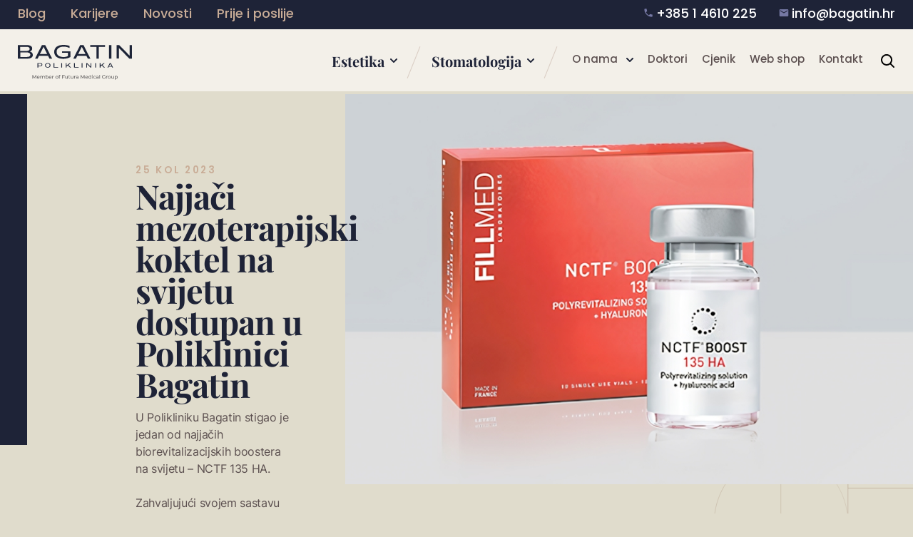

--- FILE ---
content_type: text/html; charset=UTF-8
request_url: https://www.poliklinikabagatin.hr/Novosti/Najjaci-mezoterapijski-koktel-na-svijetu-dostupan-u-Bagatinu
body_size: 472083
content:
<!doctype html>
<html>
<head>
    <meta charset="utf-8">
    <meta http-equiv="x-ua-compatible" content="ie=edge,chrome=1">
    <meta name="viewport" content="width=device-width, initial-scale=1.0, minimum-scale=1.0, maximum-scale=1.0, user-scalable=no, shrink-to-fit=no">
    <title>Najjači mezoterapijski koktel na svijetu dostupan u Bagatinu - Poliklinika Bagatin</title>
    <meta name="format-detection" content="telephone=no">
            <link rel="apple-touch-icon" sizes="180x180" href="https://www.poliklinikabagatin.hr/wp-content/themes/poliklinika-bagatin/public/img/favicon/apple-touch-icon.png">
    <link rel="icon" type="image/png" sizes="32x32" href="https://www.poliklinikabagatin.hr/wp-content/themes/poliklinika-bagatin/public/img/favicon/favicon-32x32.png">
    <link rel="icon" type="image/png" sizes="16x16" href="https://www.poliklinikabagatin.hr/wp-content/themes/poliklinika-bagatin/public/img/favicon/favicon-16x16.png">
    <link rel="manifest" href="https://www.poliklinikabagatin.hr/wp-content/themes/poliklinika-bagatin/public/img/favicon/site.webmanifest">
    <meta name="msapplication-TileColor" content="#da532c">
    <meta name="theme-color" content="#ffffff">
    <!--[if IE 9]>
        <style type="text/css">body {opacity: 0 !important;}</style>
        <meta http-equiv="refresh" content="0;url=http://outdatedbrowser.com/en"/>
    <![endif]-->
    <script type="text/javascript">
        var admin_url = 'https://www.poliklinikabagatin.hr/wp-json/wp/ea/';
        var base_url = 'https://www.poliklinikabagatin.hr/wp-content/themes/poliklinika-bagatin/public/';
        var directory_uri = 'https://www.poliklinikabagatin.hr/wp-content/themes/poliklinika-bagatin';
    </script>
    <noscript>
        <style>
            body { opacity: 1 !important; }
            .testimonials-slider .slide-content { opacity: 1 !important; transform: none !important; }
            .testimonials-slider .slide-pic { opacity: 1 !important; }
        </style>
    </noscript>
    <!-- Google Tag Manager -->
    <script>(function(w,d,s,l,i){w[l]=w[l]||[];w[l].push({'gtm.start':
    new Date().getTime(),event:'gtm.js'});var f=d.getElementsByTagName(s)[0],
    j=d.createElement(s),dl=l!='dataLayer'?'&l='+l:'';j.async=true;j.src=
    'https://www.googletagmanager.com/gtm.js?id='+i+dl;f.parentNode.insertBefore(j,f);
    })(window,document,'script','dataLayer','GTM-PRKJLJ');</script>
    <!-- End Google Tag Manager -->

    <script type="text/javascript">
	window.dataLayer = window.dataLayer || [];

	function gtag() {
		dataLayer.push(arguments);
	}

	gtag("consent", "default", {
		ad_personalization: "denied",
		ad_storage: "denied",
		ad_user_data: "denied",
		analytics_storage: "denied",
		functionality_storage: "denied",
		personalization_storage: "denied",
		security_storage: "granted",
		wait_for_update: 500,
	});
	gtag("set", "ads_data_redaction", true);
	</script>
<script type="text/javascript"
		id="Cookiebot"
		src="https://consent.cookiebot.com/uc.js"
		data-implementation="wp"
		data-cbid="f959efbb-1c18-4046-8a01-a4aef62fe393"
						data-culture="HR"
				async	></script>
<meta name='robots' content='index, follow, max-image-preview:large, max-snippet:-1, max-video-preview:-1' />
<link rel="alternate" hreflang="hr" href="https://www.poliklinikabagatin.hr/Novosti/Najjaci-mezoterapijski-koktel-na-svijetu-dostupan-u-Bagatinu" />

	<!-- This site is optimized with the Yoast SEO plugin v25.2 - https://yoast.com/wordpress/plugins/seo/ -->
	<meta name="description" content="U Polikliniku Bagatin stigao je jedan od najjačih biorevitalizacijskih boostera na svijetu – NCTF 135 HA." />
	
	<meta property="og:locale" content="hr_HR" />
	<meta property="og:type" content="article" />
	<meta property="og:title" content="Najjači mezoterapijski koktel na svijetu dostupan u Bagatinu - Poliklinika Bagatin" />
	<meta property="og:description" content="U Polikliniku Bagatin stigao je jedan od najjačih biorevitalizacijskih boostera na svijetu – NCTF 135 HA." />
	<meta property="og:url" content="https://www.poliklinikabagatin.hr/Novosti/Najjaci-mezoterapijski-koktel-na-svijetu-dostupan-u-Bagatinu" />
	<meta property="og:site_name" content="Poliklinika Bagatin" />
	<meta property="article:published_time" content="2023-08-25T08:00:39+00:00" />
	<meta property="article:modified_time" content="2024-10-15T12:20:10+00:00" />
	<meta property="og:image" content="https://www.poliklinikabagatin.hr/wp-content/uploads/2023/08/Najjaci-mezoterapijski-koktel-na-svijetu-dostupan-u-Bagatinu_fullsize_upscayl_2x_4x_NMKD-Siax_200k.jpg" />
	<meta property="og:image:width" content="1120" />
	<meta property="og:image:height" content="600" />
	<meta property="og:image:type" content="image/jpeg" />
	<meta name="author" content="astrid" />
	<meta name="twitter:card" content="summary_large_image" />
	<meta name="twitter:label1" content="Napisao/la" />
	<meta name="twitter:data1" content="astrid" />
	<!-- / Yoast SEO plugin. -->


<link rel='dns-prefetch' href='//ajax.googleapis.com' />
<link rel="alternate" title="oEmbed (JSON)" type="application/json+oembed" href="https://www.poliklinikabagatin.hr/wp-json/oembed/1.0/embed?url=https%3A%2F%2Fwww.poliklinikabagatin.hr%2FNovosti%2FNajjaci-mezoterapijski-koktel-na-svijetu-dostupan-u-Bagatinu" />
<link rel="alternate" title="oEmbed (XML)" type="text/xml+oembed" href="https://www.poliklinikabagatin.hr/wp-json/oembed/1.0/embed?url=https%3A%2F%2Fwww.poliklinikabagatin.hr%2FNovosti%2FNajjaci-mezoterapijski-koktel-na-svijetu-dostupan-u-Bagatinu&#038;format=xml" />
<style id='wp-img-auto-sizes-contain-inline-css' type='text/css'>
img:is([sizes=auto i],[sizes^="auto," i]){contain-intrinsic-size:3000px 1500px}
/*# sourceURL=wp-img-auto-sizes-contain-inline-css */
</style>
<style id='classic-theme-styles-inline-css' type='text/css'>
/*! This file is auto-generated */
.wp-block-button__link{color:#fff;background-color:#32373c;border-radius:9999px;box-shadow:none;text-decoration:none;padding:calc(.667em + 2px) calc(1.333em + 2px);font-size:1.125em}.wp-block-file__button{background:#32373c;color:#fff;text-decoration:none}
/*# sourceURL=/wp-includes/css/classic-themes.min.css */
</style>
<link rel='stylesheet' id='style-css' href='https://www.poliklinikabagatin.hr/wp-content/themes/poliklinika-bagatin/public/css/style.css?id=800bf0b27fedb88c8d36' type='text/css' media='' />
<link rel='stylesheet' id='vendor-css' href='https://www.poliklinikabagatin.hr/wp-content/themes/poliklinika-bagatin/public/css/vendor.css?id=a40449c1f3a11d498a4c' type='text/css' media='' />
<script type="text/javascript" id="wpml-cookie-js-extra">
/* <![CDATA[ */
var wpml_cookies = {"wp-wpml_current_language":{"value":"hr","expires":1,"path":"/"}};
var wpml_cookies = {"wp-wpml_current_language":{"value":"hr","expires":1,"path":"/"}};
//# sourceURL=wpml-cookie-js-extra
/* ]]> */
</script>
<script type="text/javascript" src="https://www.poliklinikabagatin.hr/wp-content/plugins/sitepress-multilingual-cms/res/js/cookies/language-cookie.js" id="wpml-cookie-js" defer="defer" data-wp-strategy="defer"></script>
<link rel="https://api.w.org/" href="https://www.poliklinikabagatin.hr/wp-json/" /><link rel="alternate" title="JSON" type="application/json" href="https://www.poliklinikabagatin.hr/wp-json/wp/v2/posts/5451" /><link rel='shortlink' href='https://www.poliklinikabagatin.hr/?p=5451' />
<meta property="article:published_time" content="2023-08-25T08:00:39+00:00" />
<meta property="article:modified_time" content="2024-10-15T12:20:10+00:00" />
    <script type="application/ld+json">
    {
      "@context": "https://schema.org",
      "@type": "BreadcrumbList",
      "itemListElement": [{"@type":"ListItem","position":1,"name":"Poliklinika Bagatin","item":"https:\/\/www.poliklinikabagatin.hr"},{"@type":"ListItem","position":1,"name":"Novosti","item":"https:\/\/www.poliklinikabagatin.hr\/Novosti"},{"@type":"ListItem","position":2,"name":"Najja\u010di mezoterapijski koktel na svijetu dostupan u Poliklinici Bagatin","item":"https:\/\/www.poliklinikabagatin.hr\/Novosti\/Najjaci-mezoterapijski-koktel-na-svijetu-dostupan-u-Bagatinu"}]    }
    </script>
            
                <link rel="canonical" href="https://www.poliklinikabagatin.hr/Novosti/Najjaci-mezoterapijski-koktel-na-svijetu-dostupan-u-Bagatinu" />
        <script type="application/ld+json">
        {
        "@context": "https://schema.org",
        "@type": "MedicalOrganization",
        "name": "Poliklinika Bagatin",
        "description": [
            {
            "@value": "Poliklinika Bagatin je vodeća privatna klinika u Hrvatskoj, specijalizirana za estetsku kirurgiju, dermatologiju, stomatologiju i kozmetologiju.",
            "@language": "hr"
            },
            {
            "@value": "Bagatin Clinic is Croatia’s leading private clinic, specializing in aesthetic surgery, dermatology, dentistry, and cosmetology.",
            "@language": "en"
            },
            {
            "@value": "Die Bagatin-Klinik ist eine führende Privatklinik in Kroatien, spezialisiert auf ästhetische Chirurgie, Dermatologie, Zahnmedizin und Kosmetologie.",
            "@language": "de"
            },
            {
            "@value": "La Clinica Bagatin è una delle principali cliniche private in Croazia, specializzata in chirurgia estetica, dermatologia, odontoiatria e cosmetologia.",
            "@language": "it"
            }
        ],
        "url": "https://www.poliklinikabagatin.hr/",
        "logo": "https://www.poliklinikabagatin.hr/wp-content/themes/poliklinika-bagatin/public/img/logo.svg",
        "sameAs": [
            "https://www.facebook.com/poliklinikabagatin",
            "https://www.instagram.com/poliklinikabagatin/",
            "https://www.linkedin.com/company/poliklinika-bagatin/",
            "https://www.youtube.com/user/PoliklinikaBagatin"
        ],
        "address": [
            {
            "@type": "PostalAddress",
            "streetAddress": "Ul. Grada Vukovara 269a/10",
            "addressLocality": "Zagreb",
            "postalCode": "10000",
            "addressCountry": "HR"
            },
            {
            "@type": "PostalAddress",
            "streetAddress": "Frana Folnegovića 1c/1",
            "addressLocality": "Zagreb",
            "postalCode": "10000",
            "addressCountry": "HR"
            },
            {
            "@type": "PostalAddress",
            "streetAddress": "Kranjčevićeva 45/1",
            "addressLocality": "Split",
            "postalCode": "21000",
            "addressCountry": "HR"
            }
        ],
        "contactPoint": {
            "@type": "ContactPoint",
            "telephone": "+385 1 46 10 225",
            "email": "info@bagatin.hr",
            "contactType": "Customer Service",
            "availableLanguage": ["hr", "en", "de", "it"]
        },
        "openingHours": "Mo-Fr 08:00-20:00",
        "medicalSpecialty": [
            "Dermatology",
            "PlasticSurgery",
            "Dentistry",
            "CosmeticSurgery",
            "MedicalCosmeticProcedure"
        ]
        }

    </script>
                        <script type="application/ld+json">
                {
                "@context": "https://schema.org",
                "@type": "BlogPosting",
                "mainEntityOfPage": {
                    "@type": "WebPage",
                    "@id": "https://www.poliklinikabagatin.hr/Novosti/Najjaci-mezoterapijski-koktel-na-svijetu-dostupan-u-Bagatinu"
                },
                "headline": "Najjači mezoterapijski koktel na svijetu dostupan u Poliklinici Bagatin",
                "description": "https://www.poliklinikabagatin.hr/Novosti/Najjaci-mezoterapijski-koktel-na-svijetu-dostupan-u-Bagatinu",
                "image": "https://www.poliklinikabagatin.hr/wp-content/uploads/2023/08/Najjaci-mezoterapijski-koktel-na-svijetu-dostupan-u-Bagatinu_fullsize_upscayl_2x_4x_NMKD-Siax_200k.jpg",
                "author": {
                    "@type": "Organization",
                    "name": "Poliklinika Bagatin",
                    "url": "https://www.poliklinikabagatin.hr"
                },
                "publisher": {
                    "@type": "Organization",
                    "name": "Poliklinika Bagatin",
                    "logo": {
                    "@type": "ImageObject",
                    "url": "https://www.poliklinikabagatin.hr/wp-content/themes/poliklinika-bagatin/public/img/logo.svg"
                    }
                },
                "datePublished": "2023-08-25"
                }
            </script>
                    <style id='global-styles-inline-css' type='text/css'>
:root{--wp--preset--aspect-ratio--square: 1;--wp--preset--aspect-ratio--4-3: 4/3;--wp--preset--aspect-ratio--3-4: 3/4;--wp--preset--aspect-ratio--3-2: 3/2;--wp--preset--aspect-ratio--2-3: 2/3;--wp--preset--aspect-ratio--16-9: 16/9;--wp--preset--aspect-ratio--9-16: 9/16;--wp--preset--color--black: #000000;--wp--preset--color--cyan-bluish-gray: #abb8c3;--wp--preset--color--white: #ffffff;--wp--preset--color--pale-pink: #f78da7;--wp--preset--color--vivid-red: #cf2e2e;--wp--preset--color--luminous-vivid-orange: #ff6900;--wp--preset--color--luminous-vivid-amber: #fcb900;--wp--preset--color--light-green-cyan: #7bdcb5;--wp--preset--color--vivid-green-cyan: #00d084;--wp--preset--color--pale-cyan-blue: #8ed1fc;--wp--preset--color--vivid-cyan-blue: #0693e3;--wp--preset--color--vivid-purple: #9b51e0;--wp--preset--gradient--vivid-cyan-blue-to-vivid-purple: linear-gradient(135deg,rgb(6,147,227) 0%,rgb(155,81,224) 100%);--wp--preset--gradient--light-green-cyan-to-vivid-green-cyan: linear-gradient(135deg,rgb(122,220,180) 0%,rgb(0,208,130) 100%);--wp--preset--gradient--luminous-vivid-amber-to-luminous-vivid-orange: linear-gradient(135deg,rgb(252,185,0) 0%,rgb(255,105,0) 100%);--wp--preset--gradient--luminous-vivid-orange-to-vivid-red: linear-gradient(135deg,rgb(255,105,0) 0%,rgb(207,46,46) 100%);--wp--preset--gradient--very-light-gray-to-cyan-bluish-gray: linear-gradient(135deg,rgb(238,238,238) 0%,rgb(169,184,195) 100%);--wp--preset--gradient--cool-to-warm-spectrum: linear-gradient(135deg,rgb(74,234,220) 0%,rgb(151,120,209) 20%,rgb(207,42,186) 40%,rgb(238,44,130) 60%,rgb(251,105,98) 80%,rgb(254,248,76) 100%);--wp--preset--gradient--blush-light-purple: linear-gradient(135deg,rgb(255,206,236) 0%,rgb(152,150,240) 100%);--wp--preset--gradient--blush-bordeaux: linear-gradient(135deg,rgb(254,205,165) 0%,rgb(254,45,45) 50%,rgb(107,0,62) 100%);--wp--preset--gradient--luminous-dusk: linear-gradient(135deg,rgb(255,203,112) 0%,rgb(199,81,192) 50%,rgb(65,88,208) 100%);--wp--preset--gradient--pale-ocean: linear-gradient(135deg,rgb(255,245,203) 0%,rgb(182,227,212) 50%,rgb(51,167,181) 100%);--wp--preset--gradient--electric-grass: linear-gradient(135deg,rgb(202,248,128) 0%,rgb(113,206,126) 100%);--wp--preset--gradient--midnight: linear-gradient(135deg,rgb(2,3,129) 0%,rgb(40,116,252) 100%);--wp--preset--font-size--small: 13px;--wp--preset--font-size--medium: 20px;--wp--preset--font-size--large: 36px;--wp--preset--font-size--x-large: 42px;--wp--preset--spacing--20: 0.44rem;--wp--preset--spacing--30: 0.67rem;--wp--preset--spacing--40: 1rem;--wp--preset--spacing--50: 1.5rem;--wp--preset--spacing--60: 2.25rem;--wp--preset--spacing--70: 3.38rem;--wp--preset--spacing--80: 5.06rem;--wp--preset--shadow--natural: 6px 6px 9px rgba(0, 0, 0, 0.2);--wp--preset--shadow--deep: 12px 12px 50px rgba(0, 0, 0, 0.4);--wp--preset--shadow--sharp: 6px 6px 0px rgba(0, 0, 0, 0.2);--wp--preset--shadow--outlined: 6px 6px 0px -3px rgb(255, 255, 255), 6px 6px rgb(0, 0, 0);--wp--preset--shadow--crisp: 6px 6px 0px rgb(0, 0, 0);}:where(.is-layout-flex){gap: 0.5em;}:where(.is-layout-grid){gap: 0.5em;}body .is-layout-flex{display: flex;}.is-layout-flex{flex-wrap: wrap;align-items: center;}.is-layout-flex > :is(*, div){margin: 0;}body .is-layout-grid{display: grid;}.is-layout-grid > :is(*, div){margin: 0;}:where(.wp-block-columns.is-layout-flex){gap: 2em;}:where(.wp-block-columns.is-layout-grid){gap: 2em;}:where(.wp-block-post-template.is-layout-flex){gap: 1.25em;}:where(.wp-block-post-template.is-layout-grid){gap: 1.25em;}.has-black-color{color: var(--wp--preset--color--black) !important;}.has-cyan-bluish-gray-color{color: var(--wp--preset--color--cyan-bluish-gray) !important;}.has-white-color{color: var(--wp--preset--color--white) !important;}.has-pale-pink-color{color: var(--wp--preset--color--pale-pink) !important;}.has-vivid-red-color{color: var(--wp--preset--color--vivid-red) !important;}.has-luminous-vivid-orange-color{color: var(--wp--preset--color--luminous-vivid-orange) !important;}.has-luminous-vivid-amber-color{color: var(--wp--preset--color--luminous-vivid-amber) !important;}.has-light-green-cyan-color{color: var(--wp--preset--color--light-green-cyan) !important;}.has-vivid-green-cyan-color{color: var(--wp--preset--color--vivid-green-cyan) !important;}.has-pale-cyan-blue-color{color: var(--wp--preset--color--pale-cyan-blue) !important;}.has-vivid-cyan-blue-color{color: var(--wp--preset--color--vivid-cyan-blue) !important;}.has-vivid-purple-color{color: var(--wp--preset--color--vivid-purple) !important;}.has-black-background-color{background-color: var(--wp--preset--color--black) !important;}.has-cyan-bluish-gray-background-color{background-color: var(--wp--preset--color--cyan-bluish-gray) !important;}.has-white-background-color{background-color: var(--wp--preset--color--white) !important;}.has-pale-pink-background-color{background-color: var(--wp--preset--color--pale-pink) !important;}.has-vivid-red-background-color{background-color: var(--wp--preset--color--vivid-red) !important;}.has-luminous-vivid-orange-background-color{background-color: var(--wp--preset--color--luminous-vivid-orange) !important;}.has-luminous-vivid-amber-background-color{background-color: var(--wp--preset--color--luminous-vivid-amber) !important;}.has-light-green-cyan-background-color{background-color: var(--wp--preset--color--light-green-cyan) !important;}.has-vivid-green-cyan-background-color{background-color: var(--wp--preset--color--vivid-green-cyan) !important;}.has-pale-cyan-blue-background-color{background-color: var(--wp--preset--color--pale-cyan-blue) !important;}.has-vivid-cyan-blue-background-color{background-color: var(--wp--preset--color--vivid-cyan-blue) !important;}.has-vivid-purple-background-color{background-color: var(--wp--preset--color--vivid-purple) !important;}.has-black-border-color{border-color: var(--wp--preset--color--black) !important;}.has-cyan-bluish-gray-border-color{border-color: var(--wp--preset--color--cyan-bluish-gray) !important;}.has-white-border-color{border-color: var(--wp--preset--color--white) !important;}.has-pale-pink-border-color{border-color: var(--wp--preset--color--pale-pink) !important;}.has-vivid-red-border-color{border-color: var(--wp--preset--color--vivid-red) !important;}.has-luminous-vivid-orange-border-color{border-color: var(--wp--preset--color--luminous-vivid-orange) !important;}.has-luminous-vivid-amber-border-color{border-color: var(--wp--preset--color--luminous-vivid-amber) !important;}.has-light-green-cyan-border-color{border-color: var(--wp--preset--color--light-green-cyan) !important;}.has-vivid-green-cyan-border-color{border-color: var(--wp--preset--color--vivid-green-cyan) !important;}.has-pale-cyan-blue-border-color{border-color: var(--wp--preset--color--pale-cyan-blue) !important;}.has-vivid-cyan-blue-border-color{border-color: var(--wp--preset--color--vivid-cyan-blue) !important;}.has-vivid-purple-border-color{border-color: var(--wp--preset--color--vivid-purple) !important;}.has-vivid-cyan-blue-to-vivid-purple-gradient-background{background: var(--wp--preset--gradient--vivid-cyan-blue-to-vivid-purple) !important;}.has-light-green-cyan-to-vivid-green-cyan-gradient-background{background: var(--wp--preset--gradient--light-green-cyan-to-vivid-green-cyan) !important;}.has-luminous-vivid-amber-to-luminous-vivid-orange-gradient-background{background: var(--wp--preset--gradient--luminous-vivid-amber-to-luminous-vivid-orange) !important;}.has-luminous-vivid-orange-to-vivid-red-gradient-background{background: var(--wp--preset--gradient--luminous-vivid-orange-to-vivid-red) !important;}.has-very-light-gray-to-cyan-bluish-gray-gradient-background{background: var(--wp--preset--gradient--very-light-gray-to-cyan-bluish-gray) !important;}.has-cool-to-warm-spectrum-gradient-background{background: var(--wp--preset--gradient--cool-to-warm-spectrum) !important;}.has-blush-light-purple-gradient-background{background: var(--wp--preset--gradient--blush-light-purple) !important;}.has-blush-bordeaux-gradient-background{background: var(--wp--preset--gradient--blush-bordeaux) !important;}.has-luminous-dusk-gradient-background{background: var(--wp--preset--gradient--luminous-dusk) !important;}.has-pale-ocean-gradient-background{background: var(--wp--preset--gradient--pale-ocean) !important;}.has-electric-grass-gradient-background{background: var(--wp--preset--gradient--electric-grass) !important;}.has-midnight-gradient-background{background: var(--wp--preset--gradient--midnight) !important;}.has-small-font-size{font-size: var(--wp--preset--font-size--small) !important;}.has-medium-font-size{font-size: var(--wp--preset--font-size--medium) !important;}.has-large-font-size{font-size: var(--wp--preset--font-size--large) !important;}.has-x-large-font-size{font-size: var(--wp--preset--font-size--x-large) !important;}
/*# sourceURL=global-styles-inline-css */
</style>
</head>
<body class="wp-singular post-template-default single single-post postid-5451 single-format-standard wp-theme-poliklinika-bagatin singular" data-method='smoothScroll'>
    <!-- Google Tag Manager (noscript) -->
    <noscript><iframe src="https://www.googletagmanager.com/ns.html?id=GTM-PRKJLJ"
    height="0" width="0" style="display:none;visibility:hidden"></iframe></noscript>
    <!-- End Google Tag Manager (noscript) -->

    <svg xmlns="http://www.w3.org/2000/svg" class="visually-hidden">
    <defs>
        <symbol id="caret" fill="none" viewBox="0 0 10 8">
            <path d="M1 1.92188L5 6.0468L9 1.92188" stroke="" stroke-width="2" stroke-linecap="round" stroke-linejoin="round"/>
        </symbol>

        <symbol id="search" viewBox="0 0 20 20">
            <path d="M8.01367 0.952637C3.59537 0.952637 0.0136719 4.53464 0.0136719 8.95265C0.0136719 13.3707 3.59537 16.9527 8.01367 16.9527C9.85037 16.9527 11.5913 16.3217 12.9416 15.2817L17.2949 19.6717C17.6855 20.0617 18.3419 20.0617 18.7325 19.6717C19.123 19.2807 19.123 18.6247 18.7325 18.2337L14.349 13.8737C15.3898 12.5237 16.0137 10.7897 16.0137 8.95265C16.0137 4.53464 12.432 0.952637 8.01367 0.952637ZM8.01367 2.95264C11.3274 2.95264 14.0137 5.63865 14.0137 8.95265C14.0137 12.2667 11.3274 14.9527 8.01367 14.9527C4.69997 14.9527 2.01367 12.2667 2.01367 8.95265C2.01367 5.63865 4.69997 2.95264 8.01367 2.95264Z" fill=""/>
        </symbol>

        
        <symbol id="mail" viewBox="0 0 16 17">
            <path d="M2.66732 13.8327C2.30065 13.8327 1.98687 13.7022 1.72598 13.4413C1.4651 13.1805 1.33443 12.8665 1.33398 12.4993V4.49935C1.33398 4.13268 1.46465 3.8189 1.72598 3.55802C1.98732 3.29713 2.3011 3.16646 2.66732 3.16602H13.334C13.7007 3.16602 14.0147 3.29668 14.276 3.55802C14.5373 3.81935 14.6678 4.13313 14.6673 4.49935V12.4993C14.6673 12.866 14.5369 13.18 14.276 13.4413C14.0151 13.7027 13.7011 13.8331 13.334 13.8327H2.66732ZM8.00065 9.16602L13.334 5.83268V4.49935L8.00065 7.83268L2.66732 4.49935V5.83268L8.00065 9.16602Z" fill="#7578A3"/>
        </symbol>

        <symbol id="phone" viewBox="0 0 16 17">
            <path d="M4.41333 7.69333C5.37333 9.58 6.92 11.12 8.80667 12.0867L10.2733 10.62C10.4533 10.44 10.72 10.38 10.9533 10.46C11.7 10.7067 12.5067 10.84 13.3333 10.84C13.7 10.84 14 11.14 14 11.5067V13.8333C14 14.2 13.7 14.5 13.3333 14.5C7.07333 14.5 2 9.42667 2 3.16667C2 2.8 2.3 2.5 2.66667 2.5H5C5.36667 2.5 5.66667 2.8 5.66667 3.16667C5.66667 4 5.8 4.8 6.04667 5.54667C6.12 5.78 6.06667 6.04 5.88 6.22667L4.41333 7.69333Z" fill="#7578A3"/>
        </symbol>


        <symbol id="close" viewBox="0 0 18 18">
            <path d="M9.00008 10.4142L1.70718 17.7071L0.292969 16.2928L7.58586 8.99995L0.292969 1.70706L1.70718 0.292847L9.00008 7.58574L16.293 0.292847L17.7072 1.70706L10.4143 8.99995L17.7072 16.2928L16.293 17.7071L9.00008 10.4142Z" fill=""/>
        </symbol>

        <symbol id="arrow-down" viewBox="0 0 20 12">
            <path d="M9.8598 11.0227L0.671944 2.02114L2.71493 0.0227044L9.85901 7.02256L17.0055 0.022705L19.0469 2.02115L10.8797 10.0214L9.8598 11.0227Z" fill=""/>
        </symbol>

        <symbol id="arrow-right" viewBox="0 0 12 21">
            <path d="M12 10.0223L2.18012 20.0454L0 17.8167L7.63621 10.0231L0 2.22699L2.18012 0L10.9077 8.90963L12 10.0223Z" fill=""/>
        </symbol>

        <symbol id="arrow-left" viewBox="0 0 12 21">
            <path d="M0 10.0231L9.81988 0L12 2.22871L4.36379 10.0223L12 17.8184L9.81988 20.0454L1.0923 11.1358L0 10.0231Z" fill=""/>
        </symbol>

        <symbol id="shape-cursor" viewBox="0 0 104 104" fill="none">
            <g filter="url(#filter0_b_371_10037)">
            <path d="M52 0L88.7696 15.2304L104 52L88.7696 88.7696L52 104L15.2304 88.7696L0 52L15.2304 15.2304L52 0Z" fill="#F2F0E8" fill-opacity="0.3"/>
            <path d="M15.6131 15.6131L52 0.541196L88.3869 15.6131L103.459 52L88.3869 88.3869L52 103.459L15.6131 88.3869L0.541196 52L15.6131 15.6131Z" stroke="#B89E8B"/>
            </g>
            <defs>
            <filter id="filter0_b_371_10037" x="-4" y="-4" width="112" height="112" filterUnits="userSpaceOnUse" color-interpolation-filters="sRGB">
            <feFlood flood-opacity="0" result="BackgroundImageFix"/>
            <feGaussianBlur in="BackgroundImageFix" stdDeviation="2"/>
            <feComposite in2="SourceAlpha" operator="in" result="effect1_backgroundBlur_371_10037"/>
            <feBlend mode="normal" in="SourceGraphic" in2="effect1_backgroundBlur_371_10037" result="shape"/>
            </filter>
            </defs>
        </symbol>

        <symbol id="shape-1" viewBox="0 0 66 66" fill="none">
            <path d="M55.9518 10.0482L33 0.541196L10.0482 10.0482L0.541191 33L10.0482 55.9518L33 65.4588L55.9518 55.9518L65.4588 33L55.9518 10.0482Z" stroke=""/>
        </symbol>
        </symbol>

        <symbol id="shape-2" viewBox="0 0 66 66" fill="">
            <path d="M55.9518 10.0482L33 0.541196L10.0482 10.0482L0.541191 33L10.0482 55.9518L33 65.4588L55.9518 55.9518L65.4588 33L55.9518 10.0482Z" stroke=""/>
        </symbol>

        <symbol id="facebook" viewBox="0 0 10 19">
            <path d="M9.34443 10.5773L9.86293 7.1741H6.62098V4.96565C6.62098 4.03466 7.0738 3.12713 8.52583 3.12713H10V0.229959C10 0.229959 8.66252 0 7.38345 0C4.71345 0 2.9682 1.63009 2.9682 4.58033V7.1741H0V10.5773H2.9682V18.8043C3.56344 18.8985 4.17319 18.9474 4.79478 18.9474C5.41637 18.9474 6.02612 18.8985 6.62136 18.8043V10.5773H9.3452H9.34443Z" fill=""/>
        </symbol>

        <symbol id="instagram" viewBox="0 0 21 21">
            <path d="M15.9008 4.36914C15.2534 4.36914 14.7285 4.89398 14.7285 5.54138C14.7285 6.18879 15.2534 6.71418 15.9008 6.71418C16.5482 6.71418 17.0736 6.18935 17.0736 5.54138C17.0736 4.89342 16.5487 4.36914 15.9008 4.36914Z" fill=""/>
            <path d="M10.6875 5.87207C7.97137 5.87207 5.76172 8.08173 5.76172 10.7973C5.76172 13.5128 7.97137 15.7225 10.6875 15.7225C13.4036 15.7225 15.6127 13.5128 15.6127 10.7973C15.6127 8.08173 13.403 5.87207 10.6875 5.87207ZM10.6875 13.9524C8.9475 13.9524 7.53234 12.5373 7.53234 10.7973C7.53234 9.05729 8.9475 7.64213 10.6875 7.64213C12.4275 7.64213 13.8426 9.05729 13.8426 10.7973C13.8426 12.5373 12.4275 13.9524 10.6875 13.9524Z" fill=""/>
            <path d="M14.5977 20.7984H6.61266C3.29985 20.7984 0.605469 18.1035 0.605469 14.7912V6.8056C0.605469 3.49278 3.30041 0.797852 6.61266 0.797852H14.5977C17.91 0.797852 20.6055 3.49278 20.6055 6.8056V14.7907C20.6055 18.1029 17.91 20.7979 14.5977 20.7979V20.7984ZM6.61266 2.6799C4.33726 2.6799 2.48696 4.53075 2.48696 6.8056V14.7907C2.48696 17.0661 4.33782 18.9164 6.61266 18.9164H14.5977C16.8731 18.9164 18.724 17.0655 18.724 14.7907V6.8056C18.724 4.5302 16.8731 2.6799 14.5977 2.6799H6.61266Z" fill=""/>
        </symbol>

        <symbol id="linkedin" viewBox="0 0 18 18">
            <path d="M0.308515 5.97559H4.19279V18H0.308515V5.97559ZM2.25131 0C3.49323 0 4.5 0.970895 4.5 2.16526C4.5 3.35962 3.49323 4.33429 2.25131 4.33429C1.00939 4.33429 0 3.36151 0 2.16526C0 0.969001 1.00611 0 2.25131 0Z" fill=""/>
            <path d="M6.75 5.9236H10.2102V7.57571H10.2577C10.7403 6.6254 11.9168 5.625 13.674 5.625C17.3261 5.625 18 8.1241 18 11.377V18H14.3948V12.1289C14.3948 10.7272 14.3686 8.92669 12.52 8.92669C10.6714 8.92669 10.3558 10.452 10.3558 12.0268V18H6.75V5.92424V5.9236Z" fill=""/>
        </symbol>

        <symbol id="youtube" viewBox="0 0 18.932 15.146">
            <path d="M5.4,4.2A3.483,3.483,0,0,0,2.162,7.483C2.077,8.8,2,10.323,2,11.573s.077,2.775.162,4.091A3.483,3.483,0,0,0,5.4,18.948c1.537.1,3.607.2,6.068.2s4.53-.094,6.068-.2a3.483,3.483,0,0,0,3.236-3.284c.085-1.316.162-2.842.162-4.091s-.077-2.775-.162-4.09A3.483,3.483,0,0,0,17.534,4.2C16,4.094,13.927,4,11.466,4S6.936,4.094,5.4,4.2Zm5.644,4.694a.946.946,0,0,0-1.469.789v3.784a.947.947,0,0,0,1.469.789l2.833-1.876a.965.965,0,0,0,0-1.61Z" transform="translate(-2 -4)" fill-rule="evenodd"></path>
        </symbol>

        <symbol id="quotes" viewBox="0 0 56 50">
            <path d="M11.9148 24.7788V26.4602H23.1338V50H0V26.6372C0 8.87906 7.71126 0 23.1338 0V9.9115C19.1912 10.5605 16.3212 12.0944 14.5238 14.5133C12.7845 16.8732 11.9148 20.295 11.9148 24.7788ZM44.781 24.7788V26.4602H56V50H32.9532V26.6372C32.9532 8.87906 40.6355 0 56 0V9.9115C48.5207 10.9145 44.781 15.8702 44.781 24.7788Z" fill=""/>
        </symbol>

        <symbol id="eye" viewBox="0 0 31 15">
            <path d="M16.0745 14.2531C12.3149 14.2531 9.25464 11.1928 9.25464 7.43319C9.25464 3.67355 12.3149 0.613281 16.0745 0.613281C19.8342 0.613281 22.8945 3.67355 22.8945 7.43319C22.8945 11.1928 19.8342 14.2531 16.0745 14.2531ZM16.0745 1.49973C12.8049 1.49973 10.1455 4.1591 10.1455 7.42874C10.1455 10.6984 12.8049 13.3577 16.0745 13.3577C19.3442 13.3577 22.0035 10.6984 22.0035 7.42874C22.0035 4.1591 19.3442 1.49973 16.0745 1.49973Z" fill=""/>
            <path d="M15.9855 14.3287C7.91831 14.3287 2.00267 8.37297 1.35676 7.69143L0.880127 7.23261L1.44585 6.64016C2.28331 5.77152 8.08313 0.060791 15.9944 0.060791C20.9345 0.060791 25.6296 2.30588 29.9505 6.72925L30.4049 7.19697L29.9505 7.6647C25.6296 12.0881 20.93 14.3332 15.9855 14.3332V14.3287ZM2.76885 7.21479C4.32794 8.70261 9.40167 12.9923 15.9855 12.9923C20.3866 12.9923 24.6006 11.0412 28.5295 7.19252C24.6006 3.34379 20.3866 1.3927 15.9944 1.3927C9.41504 1.3927 4.26113 5.79379 2.76885 7.21034V7.21479Z" fill=""/>
            <path d="M13.678 7.43323C13.678 8.76068 14.7515 9.83423 16.079 9.83423C17.4064 9.83423 18.48 8.76068 18.48 7.43323C18.48 6.10577 17.4064 5.03223 16.079 5.03223C14.7515 5.03223 13.678 6.10577 13.678 7.43323Z" fill=""/>
            <path d="M16.5247 6.09676C16.5247 6.49321 16.8454 6.80949 17.2374 6.80949C17.6294 6.80949 17.9501 6.48876 17.9501 6.09676C17.9501 5.70476 17.6294 5.38403 17.2374 5.38403C16.8454 5.38403 16.5247 5.70476 16.5247 6.09676Z" fill=""/>
        </symbol>

        <symbol id="upload" viewBox="0 0 28 28">
            <path d="M8.85547 2.33203C6.57825 2.33203 4.69922 4.05869 4.69922 6.23335V21.764C4.69922 23.9387 6.57825 25.6653 8.85547 25.6653H19.2096C21.4869 25.6653 23.3659 23.9387 23.3659 21.764C23.3659 21.0045 23.3659 12.6664 23.3659 10.4987C23.3659 10.487 23.3662 10.4742 23.3659 10.4625C23.3659 6.30569 19.3533 2.33203 15.1992 2.33203C10.2825 2.33203 10.2716 2.33203 8.85547 2.33203ZM8.85547 4.66536C10.0111 4.66536 11.3184 4.66536 14.0326 4.66536V6.99869C14.0326 9.97602 15.7215 11.6654 18.6992 11.6654H21.0326C21.0326 14.6252 21.0326 21.0827 21.0326 21.764C21.0326 22.597 20.2461 23.332 19.2096 23.332H8.85547C7.819 23.332 7.03255 22.597 7.03255 21.764V6.23335C7.03255 5.40035 7.819 4.66536 8.85547 4.66536ZM16.3659 4.95703C18.4329 5.50536 20.2417 7.27052 20.7773 9.33202H18.6992C17.0102 9.33202 16.3659 8.68802 16.3659 6.99869V4.95703ZM14.0326 11.6654L10.5326 15.1653H12.8659V19.832C12.8659 20.476 13.3882 20.9987 14.0326 20.9987C14.6769 20.9987 15.1992 20.476 15.1992 19.832V15.1653H17.5326L14.0326 11.6654Z" fill=""/>
        </symbol>

        <symbol id="play" viewBox="0 0 28 26" fill="none">
            <path d="M10.0578 4.94907L21.9909 13.0018L10.0578 21.0545L10.0578 4.94907Z" stroke=""/>
        </symbol>

        <symbol id="checkmark" viewBox="0 0 22 15" fill="none">
            <path d="M20.5 1L6 13L1 8" stroke="" stroke-width="2"/>
        </symbol>

        <symbol id="man-icon" viewBox="0 0 13 19">
            <g clip-path="url(#clip-main-icon)">
                <path d="M6.82931 3.29589C7.74361 3.29589 8.4848 2.60147 8.4848 1.74487C8.4848 0.888263 7.74361 0.193848 6.82931 0.193848C5.91501 0.193848 5.17383 0.888263 5.17383 1.74487C5.17383 2.60147 5.91501 3.29589 6.82931 3.29589Z" stroke="#C9AD97" stroke-miterlimit="10"/>
                <path d="M6.96113 11.0741L7.80129 6.25817C7.96684 5.31592 7.18876 4.45898 6.1665 4.45898H5.17321C4.97455 4.45898 4.78417 4.5249 4.63518 4.64511L1.73808 6.97164C1.64289 7.04919 1.5684 7.14225 1.51873 7.25082L0.281257 9.92245C0.103293 10.3102 0.252287 10.7833 0.653741 10.9694C0.773764 11.0237 0.897925 11.0508 1.01795 11.0508C1.34077 11.0508 1.64289 10.8763 1.77947 10.5816L2.959 8.03409L4.36616 6.90572" stroke="#C9AD97" stroke-linecap="round" stroke-linejoin="round"/>
                <path d="M3.91528 9.6084L3.14548 14.2227L0.409791 17.5225C0.153191 17.8288 0.144913 18.2786 0.430484 18.5617C0.600171 18.7284 0.815384 18.8059 1.03474 18.8059C1.28306 18.8059 1.52724 18.7013 1.68865 18.5074L4.5485 15.0641C4.66025 14.9284 4.73888 14.7733 4.78027 14.6066L5.37624 12.1521" stroke="#C9AD97" stroke-linecap="round" stroke-linejoin="round"/>
                <path d="M4.36632 6.90186L3.9152 9.60451C3.84484 10.0272 3.96486 10.4614 4.24629 10.7988L7.30894 14.4786L8.51744 18.2514C8.62505 18.5888 8.95201 18.8059 9.30793 18.8059C9.44037 18.8059 9.57281 18.7749 9.70111 18.7129C10.057 18.5345 10.2019 18.1235 10.086 17.7629C9.7963 16.8594 9.06789 14.5872 8.87337 13.9784C8.84026 13.8776 8.79473 13.7806 8.73265 13.6914L6.95715 11.078" stroke="#C9AD97" stroke-linecap="round" stroke-linejoin="round"/>
                <path d="M7.57008 7.58084L8.67511 8.83329C8.77444 8.94574 8.90274 9.02717 9.05174 9.0737L11.535 9.84921C11.6219 9.87635 11.7088 9.88798 11.7957 9.88798C12.1434 9.88798 12.4662 9.68247 12.5821 9.35676C12.7269 8.94962 12.491 8.51145 12.0564 8.37574L9.7967 7.67002L7.40039 4.979" stroke="#C9AD97" stroke-miterlimit="10"/>
            </g>
            <defs>
                <clipPath id="clip-main-icon">
                    <rect width="12.83" height="19" fill="none"/>
                </clipPath>
            </defs>
        </symbol>

        <symbol id="car-icon" viewBox="0 0 28 17">
            <g clip-path="url(#clip-car-icon)">
                <path d="M25.1164 13.5541V9.29951C25.1164 8.87221 25.0383 8.44951 24.8823 8.04978L22.4194 2.00329C21.9854 0.937348 20.8978 0.234375 19.6884 0.234375H8.10573C6.89625 0.234375 5.80871 0.937348 5.37466 2.00329L2.91183 8.04978C2.75576 8.44951 2.67773 8.87221 2.67773 9.29951V13.5541C2.67773 14.0595 3.11666 14.473 3.65311 14.473H24.1361C24.6726 14.473 25.1115 14.0595 25.1115 13.5541H25.1164Z" stroke="#C9AD97" stroke-linecap="round" stroke-linejoin="round"/>
                <path d="M2.68262 13.5542V15.8515C2.68262 16.3569 3.12154 16.7704 3.658 16.7704H5.12107C5.65753 16.7704 6.09645 16.3569 6.09645 15.8515V14.4731" stroke="#C9AD97" stroke-miterlimit="10"/>
                <path d="M25.116 13.5542V15.8515C25.116 16.3569 24.6771 16.7704 24.1406 16.7704H22.6775C22.1411 16.7704 21.7021 16.3569 21.7021 15.8515V14.4731" stroke="#C9AD97" stroke-miterlimit="10"/>
                <path d="M3.65723 6.66211L4.36925 6.88724C4.8667 7.04346 5.38853 7.12157 5.91035 7.12157H21.8822C22.404 7.12157 22.9259 7.04346 23.4233 6.88724L24.1353 6.66211" stroke="#C9AD97" stroke-linecap="round" stroke-linejoin="round"/>
                <path d="M7.55934 11.2568H5.60858C4.79901 11.2568 4.14551 10.6411 4.14551 9.8784C4.14551 9.6257 4.36497 9.41895 4.6332 9.41895H6.58396C7.39352 9.41895 8.04703 10.0346 8.04703 10.7973C8.04703 11.05 7.82757 11.2568 7.55934 11.2568Z" stroke="#C9AD97" stroke-miterlimit="10"/>
                <path d="M17.8011 12.6353H9.99805" stroke="#C9AD97" stroke-miterlimit="10" stroke-linecap="round"/>
                <path d="M22.1894 11.2568H20.2387C19.9704 11.2568 19.751 11.05 19.751 10.7973C19.751 10.0346 20.4045 9.41895 21.214 9.41895H23.1648C23.433 9.41895 23.6525 9.6257 23.6525 9.8784C23.6525 10.6411 22.999 11.2568 22.1894 11.2568Z" stroke="#C9AD97" stroke-miterlimit="10"/>
                <path d="M3.17028 6.20258H1.46337C0.790354 6.20258 0.244141 5.68799 0.244141 5.05394C0.244141 4.67258 0.570893 4.36475 0.975676 4.36475H2.43875C2.84353 4.36475 3.17028 4.67258 3.17028 5.05394V6.20258Z" stroke="#C9AD97" stroke-miterlimit="10"/>
                <path d="M24.6279 6.20258H26.3348C27.0079 6.20258 27.5541 5.68799 27.5541 5.05394C27.5541 4.67258 27.2273 4.36475 26.8225 4.36475H25.3595C24.9547 4.36475 24.6279 4.67258 24.6279 5.05394V6.20258Z" stroke="#C9AD97" stroke-miterlimit="10"/>
            </g>
            <defs>
                <clipPath id="clip-car-icon">
                    <rect width="27.7983" height="17" fill="none"/>
                </clipPath>
            </defs>
        </symbol>

        <symbol id="bagatin" viewBox="0 0 105 12">
            <path d="M8.08664 10.5182C8.90501 10.5182 9.56994 10.3426 10.0731 9.9991C10.5752 9.65665 10.8278 9.15481 10.8278 8.5022C10.8278 7.84959 10.5762 7.33914 10.0658 6.9956C9.55428 6.65315 8.88935 6.48515 8.06994 6.48515H2.0929V10.5096H8.08664V10.5182ZM2.08559 5.19716H7.55115C8.37056 5.19716 9.03549 5.03778 9.54697 4.72009C10.0574 4.40241 10.309 3.94256 10.309 3.3395C10.309 2.73643 10.0574 2.27659 9.54697 1.96644C9.03549 1.65736 8.37056 1.5066 7.54384 1.5066H2.0929L2.08455 5.19716H2.08559ZM7.9405 0C9.43215 0 10.5595 0.267073 11.3215 0.803374C12.0846 1.3386 12.4656 2.09997 12.4656 3.07996C12.4656 4.36794 11.7996 5.2467 10.4697 5.71516V5.80669C12.1493 6.217 12.9927 7.19591 13 8.73589C13 9.77403 12.619 10.5763 11.8559 11.146C11.0939 11.7146 9.9666 12 8.46555 12H0V0H7.9405Z" fill=""/>
            <path d="M26.7179 7.958L23.537 1.6489H23.4556L20.2578 7.958H26.7179ZM31 12H28.7066L27.4076 9.4475H19.567L18.2849 12H16L22.0413 0H24.9513L31 12Z" fill=""/>
            <path d="M47.9989 10.4723C47.2985 10.8866 46.3288 11.2435 45.0929 11.5448C43.8559 11.8462 42.679 12 41.5544 12C38.8299 12 36.7199 11.4642 35.2313 10.3907C33.7438 9.31706 33 7.85525 33 6.00105C33 4.14684 33.7427 2.68399 35.2402 1.61039C36.7366 0.536798 38.8388 0 41.5544 0C42.4975 0 43.5608 0.085804 44.5985 0.229159C45.7108 0.382979 46.4245 0.589118 47.1872 0.835019V2.67457C45.742 1.91908 43.9082 1.53715 41.6858 1.52878C39.7217 1.52878 38.1563 1.91071 36.9883 2.67457C35.8203 3.43844 35.2413 4.54447 35.2413 5.98326C35.2413 7.42204 35.8203 8.52808 36.9794 9.30031C38.1384 10.0725 39.705 10.4545 41.6769 10.4545C43.2602 10.4545 44.6274 10.1458 45.7865 9.51901V6.77956H40.2061V5.55947H48V10.4702L47.9989 10.4723Z" fill=""/>
            <path d="M62.4324 7.958L59.0395 1.6489H58.9515L55.5405 7.958H62.4313H62.4324ZM67 12H64.5537L63.1681 9.4475H54.8048L53.4372 12H51L57.444 0H60.547L67 12Z" fill=""/>
            <path d="M67 0H80V1.61551H74.5663V12H72.4579V1.61551H67V0Z" fill=""/>
            <path d="M86 0H84V12H86V0Z" fill=""/>
            <path d="M105 0V12H102.615L93.2073 2.69467H93.1232V12H91V0H93.369L102.792 9.30533L102.878 9.2881V0H105Z" fill=""/>
        </symbol>

        <symbol id="security" viewBox="0 0 41 46" fill="">
            <path d="M24.9937 27.8319C24.8622 27.8319 24.7298 27.799 24.6118 27.7322C21.6259 26.0548 19.1601 23.7757 17.2834 20.9588C15.7885 18.7154 14.664 16.1297 13.9416 13.2742C12.7163 8.43014 13.0684 4.52252 13.0838 4.35798C13.1174 4.00634 13.3956 3.72521 13.7525 3.68102C13.8197 3.67255 20.5849 2.81412 24.5581 0.132573C24.82 -0.044191 25.1664 -0.044191 25.4293 0.132573C29.4082 2.81788 36.1667 3.67255 36.2339 3.68102C36.5908 3.72521 36.869 4.00634 36.9026 4.35798C36.918 4.52158 37.271 8.43014 36.0448 13.2742C35.3224 16.1288 34.1988 18.7144 32.703 20.9588C30.8263 23.7757 28.3605 26.0539 25.3746 27.7322C25.2566 27.799 25.1242 27.8319 24.9927 27.8319H24.9937ZM14.5787 5.08478C14.5326 6.32871 14.5384 9.4108 15.4422 12.9602C16.9591 18.9119 20.1714 23.3667 24.9927 26.2081C29.814 23.3676 33.0254 18.9128 34.5423 12.9602C35.4471 9.41174 35.4528 6.32965 35.4058 5.08478C33.6289 4.81024 28.5639 3.87 24.9918 1.65481C21.4197 3.87 16.3537 4.81024 14.5777 5.08478H14.5787Z" fill="" stroke="none"/>
            <path d="M26.0368 23.1826L25.0859 22.0017C27.1958 20.3694 28.8586 18.2492 30.0282 15.7012L31.428 16.318C30.1567 19.0888 28.3433 21.398 26.0377 23.1817L26.0368 23.1826Z" fill="" stroke="none"/>
            <path d="M16.2412 10.0978C16.1232 8.3311 16.2287 7.18308 16.2335 7.13513C16.2671 6.78348 16.5454 6.50235 16.9023 6.45816C16.932 6.4544 19.9582 6.07266 22.8644 4.99609L23.4075 6.40362C21.1163 7.25265 18.8145 7.6861 17.7303 7.85911C17.715 8.3358 17.7111 9.07859 17.7725 10L16.2403 10.0987L16.2412 10.0978Z" fill="" stroke="none"/>
            <path d="M25.9325 34.978H18.6348V33.4736H25.9325C26.6828 33.4736 27.293 32.8756 27.293 32.1404C27.293 31.4051 26.6828 30.8071 25.9325 30.8071H18.6348V29.3027H25.9325C27.529 29.3027 28.8282 30.5758 28.8282 32.1404C28.8282 33.7049 27.529 34.978 25.9325 34.978Z" fill="" stroke="none"/>
            <path d="M10.2754 41.7837L9.23438 40.678L10.9585 39.1182C11.8556 38.3068 13.0214 37.8602 14.2418 37.8602H23.4297C24.4467 37.8602 25.4609 37.6147 26.3609 37.1493L38.7371 30.7557C39.0585 30.5893 39.2945 30.311 39.402 29.9706C39.5094 29.6303 39.4749 29.2692 39.306 28.9552C39.1362 28.6402 38.8522 28.4089 38.5049 28.3036C38.1575 28.1983 37.7891 28.2322 37.4677 28.3976L29.7478 32.3861L29.032 31.0557L36.7519 27.0672C37.436 26.7137 38.2199 26.6422 38.9587 26.8669C39.6975 27.0907 40.3029 27.5834 40.6637 28.2538C41.0244 28.9242 41.0974 29.6923 40.868 30.4163C40.6397 31.1403 40.1369 31.7336 39.4519 32.0871L27.0757 38.4807C25.956 39.0589 24.6943 39.3655 23.4288 39.3655H14.2409C13.4071 39.3655 12.6107 39.671 11.9986 40.2248L10.2744 41.7847L10.2754 41.7837Z" fill="" stroke="none"/>
            <path d="M5.01851 36.7208L3.97461 35.6179L9.04732 31.0051C9.15766 30.9073 9.24785 30.8095 9.32365 30.7098C9.75733 30.1335 11.0564 28.7711 13.7391 28.5614C15.1332 28.4523 16.1205 28.7316 16.9927 28.9779C17.578 29.1434 18.0826 29.2863 18.6334 29.2863V30.7907C17.8658 30.7907 17.2047 30.6036 16.5667 30.424C15.7847 30.2031 14.9759 29.9746 13.861 30.062C11.7501 30.2275 10.7993 31.2843 10.5585 31.6049C10.4232 31.7845 10.2639 31.9566 10.0845 32.1155L5.01851 36.7217V36.7208Z" fill="" stroke="none"/>
            <path d="M9.32123 46.0001L8.23608 44.9367L10.3431 42.872L3.19215 35.8644L1.08516 37.9292L0 36.8658L2.65005 34.2688C2.94941 33.9755 3.43586 33.9755 3.73521 34.2688L11.9722 42.3408C12.2716 42.6341 12.2716 43.1108 11.9722 43.4042L9.32219 46.0011L9.32123 46.0001Z" fill=""/>
        </symbol>

        <symbol id="discount" viewBox="0 0 38 43" fill="">
            <path d="M36.9882 31.4848L27.3277 8.39618C27.0492 7.73179 26.4953 7.21939 25.8065 6.98924L13.6796 2.92764C13.4172 2.83934 13.1447 2.79592 12.8706 2.79592C11.9693 2.79592 11.1545 3.25911 10.7017 4.01614C8.77016 2.25457 6.66864 0.883812 5.06246 0.804201C4.28722 0.766566 3.65266 1.04014 3.22913 1.59741C2.85104 2.09679 2.72794 2.69315 2.87449 3.3228C3.30094 5.15095 5.974 7.13254 8.4668 8.45408L4.92471 15.5148C4.6023 16.159 4.57592 16.9087 4.85437 17.5717L14.5149 40.6603C14.9062 41.5953 15.8221 42.2004 16.8465 42.2004C17.1777 42.2004 17.5016 42.1367 17.8093 42.0108L35.6209 34.7401C36.2437 34.4854 36.7288 34.0077 36.9867 33.3925C37.2447 32.7774 37.2461 32.1014 36.9882 31.4862V31.4848ZM3.7318 3.12739C3.6424 2.74381 3.70835 2.41379 3.93257 2.1185C4.17877 1.79427 4.53342 1.64808 5.0185 1.67268C6.36675 1.73927 8.38474 3.06949 10.2855 4.82817L8.85662 7.67534C6.02529 6.17576 4.03076 4.41419 3.73033 3.12739H3.7318ZM36.1749 33.0582C36.0063 33.4591 35.6912 33.7703 35.2853 33.9353L17.4737 41.206C17.2729 41.2885 17.0619 41.329 16.8465 41.329C16.1782 41.329 15.5832 40.9353 15.3268 40.3259L5.66771 17.2388C5.48599 16.806 5.50358 16.3182 5.71461 15.8984L9.44136 8.47145C9.44136 8.47145 9.44429 8.4671 9.44575 8.46421C9.44722 8.46131 9.44868 8.45697 9.45015 8.45408L10.9508 5.46071C11.8433 6.34656 12.6874 7.30623 13.3967 8.25288C12.3386 9.00701 11.8975 10.398 12.4163 11.64C12.8633 12.7082 13.9096 13.3928 15.0791 13.3928C15.4572 13.3928 15.8265 13.3263 16.1782 13.183C17.6466 12.5837 18.3472 10.9191 17.7404 9.4702C17.2935 8.40197 16.2471 7.71297 15.0762 7.71297C14.7728 7.71297 14.4753 7.76363 14.1866 7.85627C13.4026 6.79817 12.4207 5.67349 11.3612 4.63855L11.3978 4.56617C11.6777 4.0089 12.2404 3.6644 12.8691 3.6644C13.0479 3.6644 13.2253 3.69335 13.3967 3.75125L25.5237 7.81285C25.9721 7.96338 26.3326 8.29775 26.5143 8.7291L36.1749 31.8162C36.3419 32.2172 36.3419 32.6572 36.1749 33.0582ZM14.3288 9.62218C14.4108 9.7568 14.5559 9.83207 14.7054 9.83207C14.7831 9.83207 14.8607 9.8118 14.9326 9.76983C15.1407 9.64534 15.2066 9.37901 15.082 9.17347C14.9721 8.99254 14.8505 8.80726 14.723 8.61764C14.8388 8.59738 14.9575 8.58435 15.0762 8.58435C15.8895 8.58435 16.6164 9.06491 16.9271 9.80746C17.3492 10.8149 16.8611 11.9729 15.8412 12.3897C15.5964 12.4896 15.34 12.5403 15.0776 12.5403C14.2643 12.5403 13.5374 12.0597 13.2267 11.3172C12.8662 10.4574 13.171 9.48757 13.9008 8.96359C14.0518 9.18505 14.1954 9.40506 14.3273 9.62218H14.3288Z" fill="#C9AD97" stroke="#C9AD97" stroke-miterlimit="10"/>
            <path d="M24.2976 17.7035C24.0734 17.6109 23.8155 17.7165 23.7231 17.938L17.8172 31.9915C17.7234 32.213 17.8304 32.4677 18.0546 32.5589C18.1103 32.5821 18.1675 32.5922 18.2232 32.5922C18.3961 32.5922 18.5588 32.4909 18.6291 32.3244L24.535 18.2709C24.6288 18.0495 24.5218 17.7947 24.2976 17.7035Z" fill="#C9AD97" stroke="#C9AD97" stroke-miterlimit="10"/>
            <path d="M18.3019 22.0095C17.9018 21.0541 16.9683 20.4375 15.9219 20.4375C15.5849 20.4375 15.2537 20.5026 14.9401 20.6315C13.6284 21.167 13.0027 22.6565 13.5449 23.952C13.945 24.9073 14.8785 25.5239 15.9249 25.5239C16.2619 25.5239 16.5931 25.4588 16.9068 25.3299C18.2184 24.7944 18.8441 23.3049 18.3034 22.0095H18.3019ZM16.5697 24.528C16.3631 24.612 16.1447 24.6554 15.9234 24.6554C15.2346 24.6554 14.6191 24.2487 14.3553 23.6205C13.9978 22.7679 14.411 21.7865 15.2742 21.4334C15.4808 21.348 15.6992 21.306 15.9205 21.306C16.6093 21.306 17.2248 21.7127 17.4886 22.3409C17.8461 23.1949 17.4329 24.1749 16.5697 24.528Z" fill="#C9AD97" stroke="#C9AD97" stroke-miterlimit="10"/>
            <path d="M26.4264 24.7402C26.0894 24.7402 25.7582 24.8054 25.4446 24.9342C24.8085 25.1933 24.3132 25.6825 24.0494 26.3093C23.7856 26.936 23.7856 27.6279 24.0494 28.2547C24.4495 29.21 25.383 29.8266 26.4294 29.8266C26.7664 29.8266 27.0976 29.7615 27.4112 29.6327C28.0473 29.3736 28.5426 28.8843 28.8064 28.2576C29.0702 27.6308 29.0702 26.9389 28.8064 26.3122C28.4063 25.3569 27.4728 24.7402 26.4264 24.7402ZM27.993 27.9247C27.8201 28.3372 27.4933 28.66 27.0742 28.8308C26.8675 28.9147 26.6492 28.9582 26.4279 28.9582C25.7391 28.9582 25.1236 28.5514 24.8598 27.9232C24.6869 27.5107 24.6869 27.0547 24.8598 26.6422C25.0327 26.2297 25.3596 25.9069 25.7772 25.7361C25.9853 25.6521 26.2022 25.6087 26.4235 25.6087C27.1123 25.6087 27.7278 26.0155 27.9916 26.6437C28.1645 27.0562 28.1645 27.5121 27.9916 27.9247H27.993Z" fill="#C9AD97" stroke="#C9AD97" stroke-miterlimit="10"/>
            <path d="M11.339 39.0154L5.49168 39.5582C5.09893 39.5943 4.71644 39.4785 4.41161 39.2296C4.10826 38.9806 3.92067 38.6303 3.88404 38.2439L1.70338 15.3608C1.66382 14.9425 1.8089 14.5271 2.10053 14.2217L6.10865 10.0414C6.27572 9.86767 6.26839 9.59265 6.09107 9.42763C5.91521 9.26262 5.63677 9.26986 5.4697 9.445L1.46158 13.6253C0.994085 14.1131 0.762538 14.7746 0.827019 15.4433L3.00621 38.3264C3.06483 38.9444 3.36379 39.5046 3.84886 39.8998C4.27532 40.2486 4.79997 40.4353 5.3466 40.4353C5.42134 40.4353 5.49608 40.4324 5.57228 40.4252L11.4196 39.8824C11.6614 39.8592 11.8387 39.6479 11.8167 39.4091C11.7933 39.1702 11.5793 38.9936 11.3375 39.0183L11.339 39.0154Z" fill="#C9AD97" stroke="#C9AD97" stroke-miterlimit="10"/>
        </symbol>

        <symbol id="transport" viewBox="0 0 47 43" fill="">
            <path d="M24.0374 42.9999C23.8261 42.9999 23.6149 42.9186 23.4533 42.7603C23.1302 42.4435 23.1302 41.9278 23.4533 41.6111L30.2185 34.9797C30.5416 34.663 31.0677 34.663 31.3909 34.9797C31.714 35.2965 31.714 35.8122 31.3909 36.129L24.6257 42.7603C24.4641 42.9186 24.2528 42.9999 24.0416 42.9999H24.0374Z" fill="" stroke="none"/>
            <path d="M42.012 27.3611C41.8008 27.3611 41.5895 27.2799 41.4279 27.1215C41.1048 26.8047 41.1048 26.289 41.4279 25.9723L44.6303 22.8333C44.9534 22.5165 45.4796 22.5165 45.8027 22.8333C46.1258 23.15 46.1258 23.6657 45.8027 23.9825L42.6003 27.1215C42.4387 27.2799 42.2275 27.3611 42.0162 27.3611H42.012Z" fill="" stroke="none"/>
            <path d="M11.4339 22.1346C11.2226 22.1346 11.0113 22.0534 10.8498 21.895C10.5266 21.5782 10.5266 21.0625 10.8498 20.7458L14.8393 16.8352C15.1624 16.5185 15.6886 16.5185 16.0117 16.8352C16.3348 17.152 16.3348 17.6677 16.0117 17.9844L12.0222 21.895C11.8606 22.0534 11.6493 22.1346 11.4381 22.1346H11.4339Z" fill="" stroke="none"/>
            <path d="M0.828441 23.2812C0.617158 23.2812 0.405876 23.2 0.244307 23.0416C-0.0788314 22.7249 -0.0788314 22.2092 0.244307 21.8924L6.38393 15.8743C6.70707 15.5575 7.2332 15.5575 7.55634 15.8743C7.87948 16.191 7.87948 16.7067 7.55634 17.0235L1.41672 23.0416C1.25515 23.2 1.04387 23.2812 0.832583 23.2812H0.828441Z" fill="" stroke="none"/>
            <path d="M41.4615 11.4556C44.0258 8.94192 46.9962 4.99887 46.9962 2.09132C46.9962 1.83549 46.9714 1.58372 46.9299 1.35225C46.8761 1.04769 46.7145 0.751251 46.4742 0.511663C46.2298 0.276136 45.9315 0.117764 45.6167 0.0649731C45.3764 0.0203041 45.1237 0 44.8627 0C41.8964 0 37.8738 2.91161 35.3094 5.42525C35.3094 5.42525 33.4451 7.37851 30.86 10.0911C30.802 10.1277 30.744 10.1683 30.6943 10.2211L11.451 6.29427C10.8131 6.16432 10.1212 6.36736 9.65722 6.82217L8.19067 8.2597C7.90068 8.54396 7.76811 8.94598 7.83025 9.33988C7.89653 9.73378 8.14924 10.0749 8.51381 10.2576L19.7366 15.7844C19.8651 15.8453 19.9893 15.9225 20.1136 16.0159L23.0964 18.2859L16.6088 25.4654L9.02337 25.9649C8.52624 25.8715 7.98767 26.0339 7.62725 26.3831L7.14669 26.8542C6.89398 27.1019 6.77798 27.443 6.82769 27.7882C6.87741 28.1374 7.0804 28.4338 7.39111 28.6085C7.41597 28.6247 7.44083 28.6328 7.46568 28.645L12.2548 30.7404C11.7742 31.6663 11.1155 33.1809 11.2398 34.3261C11.2812 34.7078 11.5878 35.0083 11.973 35.0489C12.0725 35.0611 12.1719 35.0652 12.2755 35.0652C13.3982 35.0652 14.7694 34.4845 15.6353 34.054L17.773 38.7483C17.7854 38.7727 17.7978 38.7971 17.8102 38.8214C17.9884 39.126 18.2949 39.325 18.6471 39.3737C18.9992 39.4224 19.3472 39.3047 19.5999 39.061L20.0805 38.59C20.4368 38.2407 20.6025 37.7128 20.5072 37.2215L21.0168 29.7861L28.3412 23.4269L30.657 26.3506C30.7482 26.4684 30.831 26.5943 30.8932 26.7202L36.5315 37.7209C36.718 38.0783 37.0659 38.3301 37.4678 38.391C37.8696 38.4519 38.2798 38.3219 38.5698 38.0417L40.0363 36.6042C40.5003 36.1535 40.7075 35.4712 40.5749 34.8459L36.5688 15.9793C36.6227 15.9306 36.6682 15.8697 36.7055 15.8088C39.4729 13.2748 41.4573 11.4515 41.4573 11.4515L41.4615 11.4556ZM21.1286 14.7326C20.9173 14.5743 20.6978 14.4362 20.4741 14.3306L9.73593 9.03938L10.8255 7.97139C10.9001 7.89829 11.0078 7.8658 11.1113 7.88611L29.3894 11.6139L24.2274 17.096L21.1286 14.7367V14.7326ZM15.076 27.2278L13.1827 29.376L9.12694 27.6014L15.076 27.2278ZM18.8377 37.124L17.0273 33.1485L19.2188 31.2927L18.8377 37.124ZM38.9551 35.1789C38.9758 35.2804 38.9426 35.386 38.8681 35.4591L37.7785 36.5271L32.3804 26.0014C32.2727 25.7821 32.1319 25.5628 31.9703 25.3598L29.5633 22.3264L35.1561 17.2707L38.9592 35.1829L38.9551 35.1789ZM35.0898 15.0738C35.036 15.1225 34.9904 15.1793 34.9531 15.2362L27.8689 21.6401C27.8275 21.6766 27.7902 21.7213 27.7571 21.7619L19.6041 28.844C19.6041 28.844 19.5709 28.8805 19.5585 28.8968C19.4964 28.9293 19.4342 28.9618 19.3762 29.0105L15.5358 32.2591C14.8854 32.6368 13.8249 33.1403 12.9715 33.3474C13.1827 32.5109 13.6964 31.4713 14.0817 30.8338L17.396 27.0694C17.4457 27.0126 17.483 26.9516 17.512 26.8907C17.5285 26.8745 17.5492 26.8623 17.5658 26.8461L24.7867 18.8584C24.8323 18.826 24.8778 18.7894 24.9151 18.7488L31.4607 11.7967C31.5146 11.7601 31.5685 11.7195 31.614 11.6708C34.4187 8.7267 36.4942 6.55416 36.4901 6.55416C38.9136 4.17858 42.5676 1.62027 44.8544 1.62027C45.0118 1.62027 45.161 1.63245 45.2935 1.65681C45.2935 1.65681 45.2935 1.65681 45.2935 1.66087C45.3143 1.79082 45.3308 1.93701 45.3308 2.09132C45.3308 4.33289 42.7209 7.91453 40.3015 10.2901C40.3015 10.2901 38.0851 12.3205 35.0815 15.0697L35.0898 15.0738Z" fill="" stroke="none"/>
        </symbol>

        <symbol id="concierge" viewBox="0 0 50 39" fill="">
            <path d="M29.5994 21.019C29.1121 20.8822 28.6057 21.1633 28.4683 21.6447C28.3309 22.127 28.614 22.6282 29.1005 22.7642C31.6358 23.474 33.6923 25.2563 34.7425 27.6553C34.8925 27.9974 35.2298 28.2019 35.5838 28.2019C35.7054 28.2019 35.8286 28.178 35.9478 28.1268C36.4117 27.9273 36.6257 27.394 36.4242 26.934C35.154 24.033 32.6669 21.8772 29.5994 21.019Z" fill="" stroke="none"/>
            <path d="M8.23763 34.5083H31.4706C31.977 34.5083 32.3868 34.1027 32.3868 33.6015C32.3868 33.1003 31.977 32.6947 31.4706 32.6947H9.17964C9.65606 24.4673 16.57 17.9176 24.9998 17.9176C26.4682 17.9176 27.9225 18.1162 29.3209 18.5078C33.9169 19.7939 37.6441 23.0254 39.5473 27.3724C40.4093 29.3411 40.8458 31.4375 40.8458 33.6015C40.8458 34.1027 41.2556 34.5083 41.762 34.5083C42.2684 34.5083 42.6782 34.1027 42.6782 33.6015C42.6782 31.1877 42.1901 28.8489 41.2281 26.6511C40.1978 24.2966 38.6194 22.1541 36.6646 20.4534C34.6956 18.7411 32.3285 17.4641 29.819 16.7618C28.5496 16.4065 27.2403 16.1938 25.916 16.127V12.714H27.83C28.3364 12.714 28.7462 12.3084 28.7462 11.8072C28.7462 11.306 28.3364 10.9004 27.83 10.9004H22.1704C21.664 10.9004 21.2542 11.306 21.2542 11.8072C21.2542 12.3084 21.664 12.714 22.1704 12.714H24.0844V16.127C14.7609 16.6002 7.32227 24.2571 7.32227 33.6015C7.32227 34.1027 7.73205 34.5083 8.23846 34.5083H8.23763Z" fill="" stroke="none"/>
            <path d="M44.2663 37.1855H5.73455C5.22815 37.1855 4.81836 37.5911 4.81836 38.0924C4.81836 38.5936 5.22815 38.9992 5.73455 38.9992H44.2663C44.7727 38.9992 45.1825 38.5936 45.1825 38.0924C45.1825 37.5911 44.7727 37.1855 44.2663 37.1855Z" fill="" stroke="none"/>
            <path d="M49.8768 14.3335C49.6219 13.9007 49.0614 13.754 48.6241 14.0063L44.6253 16.3121C44.188 16.5643 44.0398 17.1191 44.2946 17.5519C44.4646 17.8413 44.7719 18.0029 45.0876 18.0029C45.2442 18.0029 45.4024 17.9633 45.5482 17.8792L49.5469 15.5734C49.9842 15.3212 50.1325 14.7663 49.8776 14.3335H49.8768Z" fill="" stroke="none"/>
            <path d="M12.6098 9.07064C12.7789 9.3633 13.0879 9.52735 13.406 9.52735C13.5601 9.52735 13.7167 9.4886 13.86 9.40781C14.2989 9.15885 14.4513 8.60486 14.1998 8.17041L11.891 4.17709C11.6394 3.74264 11.0797 3.59178 10.6408 3.84074C10.2019 4.08971 10.0494 4.64369 10.301 5.07814L12.6098 9.07146V9.07064Z" fill="" stroke="none"/>
            <path d="M5.70684 17.5519C5.96171 17.1191 5.81345 16.5643 5.37618 16.3121L1.37741 14.0063C0.940135 13.754 0.379591 13.9007 0.124722 14.3335C-0.130146 14.7663 0.0181109 15.3212 0.455385 15.5734L4.45415 17.8792C4.59908 17.9625 4.75816 18.0029 4.91475 18.0029C5.23042 18.0029 5.53693 17.8413 5.70767 17.5519H5.70684Z" fill="" stroke="none"/>
            <path d="M36.1408 9.40669C36.2841 9.4883 36.4406 9.52622 36.5947 9.52622C36.9129 9.52622 37.2219 9.36217 37.391 9.06951L39.6998 5.07619C39.9513 4.64174 39.7989 4.08775 39.36 3.83879C38.921 3.58982 38.3613 3.74069 38.1098 4.17514L35.801 8.16846C35.5494 8.60291 35.7019 9.1569 36.1408 9.40586V9.40669Z" fill="" stroke="none"/>
            <path d="M25.0002 6.42443C25.5066 6.42443 25.9164 6.01883 25.9164 5.51761V0.906823C25.9164 0.405597 25.5066 0 25.0002 0C24.4938 0 24.084 0.405597 24.084 0.906823V5.51761C24.084 6.01883 24.4938 6.42443 25.0002 6.42443Z" fill="" stroke="none"/>
        </symbol>

        <symbol id="face" viewBox="0 0 26 25" fill="none">
            <path d="M18.8683 21.0791L17.3943 21.9899C17.115 22.1627 16.8968 22.4177 16.7693 22.7207L16.1621 24.1644" stroke="" stroke-linecap="round" stroke-linejoin="round"/>
            <path d="M21.7588 17.2976H23.0731C23.3754 17.2976 24.0509 16.4709 23.9083 16.1956C23.7125 15.8164 23.5449 15.4563 23.5751 15.3485C23.6218 15.1809 23.8879 15.133 24.5135 14.7492C25.1392 14.3661 25.0695 13.839 24.8145 13.4316C24.5595 13.0241 22.8667 10.7471 22.822 10.0532C22.7931 9.60366 23.1776 8.32944 22.7997 6.55316C22.5184 5.23096 21.3638 3.51645 20.0469 2.7627" stroke="" stroke-linecap="round" stroke-linejoin="round"/>
            <path d="M21.7031 21.6344C22.7585 21.2139 22.6527 20.2708 22.6527 19.7188C22.6527 18.9736 23.647 18.4348 23.1199 17.3301" stroke="" stroke-linecap="round" stroke-linejoin="round"/>
            <path d="M14.0596 16.9839C14.2331 18.149 14.4933 19.4029 15.9042 19.9095C17.3388 20.4247 20.7606 22.0551 21.7036 21.6346" stroke="" stroke-linecap="round" stroke-linejoin="round"/>
            <path d="M4.77083 7.97656C4.65451 8.48257 4.59668 8.97741 4.59668 9.44464C4.59668 12.9013 6.60888 16.5255 7.18849 17.824C8.03622 19.806 7.35672 21.9963 6.69957 24.1649" stroke="" stroke-linecap="round" stroke-linejoin="round"/>
            <path d="M13.8658 14.954C13.0457 14.5899 12.0324 13.915 12.0324 13.0916V11.5145C12.0324 10.9776 12.3721 10.463 13.0838 10.463C13.6424 10.463 14.3383 10.4794 14.661 10.9887C14.661 10.9887 16.8519 10.3644 17.0491 7.11153C17.2476 3.8389 20.0819 4.48423 20.0819 2.38134C19.0304 1.32989 15.7676 1 14.6603 1C11.0815 1 8.44564 2.38725 6.80078 4.18194" stroke="" stroke-linecap="round" stroke-linejoin="round"/>
            <path d="M7.43555 18.5709C7.43555 18.5709 9.40372 17.8231 10.4552 15.7202" stroke="" stroke-linecap="round" stroke-linejoin="round"/>
            <path d="M4.62929 8.8666C3.99513 9.40218 3.24598 9.13406 2.40482 8.80943C0.721852 8.16082 0.719224 6.2301 1.51701 4.15678C2.31545 2.08412 3.61267 0.654155 5.29564 1.30277C6.34774 1.70823 7.34333 2.55201 7.29667 3.681" stroke="" stroke-linecap="round" stroke-linejoin="round"/>
        </symbol>

        <symbol id="breasts" viewBox="0 0 26 24" fill="none">
            <path d="M1 11.1538C3.12492 14.7981 3.91323 18.9787 3.30769 23.1538" stroke="" stroke-linecap="round" stroke-linejoin="round"/>
            <path d="M4.69238 11.6152C5.42715 13.4891 7.18377 14.7528 9.17669 14.8414C11.1705 14.9291 13.0287 13.8795 13.9232 12.0768" stroke="" stroke-linecap="round" stroke-linejoin="round"/>
            <path d="M9.41769 8.49268C8.814 8.72621 8.38477 9.31329 8.38477 10.0001C8.38477 10.8927 9.10753 11.6154 10.0002 11.6154C10.6694 11.6154 11.2435 11.2093 11.4891 10.6287" stroke="" stroke-linecap="round" stroke-linejoin="round"/>
            <path d="M9.99992 10.6922C10.3823 10.6922 10.6922 10.3823 10.6922 9.99992C10.6922 9.61757 10.3823 9.30762 9.99992 9.30762C9.61757 9.30762 9.30762 9.61757 9.30762 9.99992C9.30762 10.3823 9.61757 10.6922 9.99992 10.6922Z" fill=""/>
            <path d="M24.5381 8.84619C24.7929 8.84619 24.9996 9.05296 24.9996 9.30773V9.76927C24.9996 10.024 24.7929 10.2308 24.5381 10.2308" stroke="" stroke-linecap="round" stroke-linejoin="round"/>
            <path d="M24.5389 10.231C24.31 11.863 23.1635 13.219 21.5888 13.7202C20.0131 14.2205 18.2888 13.7774 17.1543 12.5802" stroke="" stroke-linecap="round" stroke-linejoin="round"/>
            <path d="M19.9229 1C20.1536 4 22.1964 6.80062 24.5382 8.84615" stroke="" stroke-linecap="round" stroke-linejoin="round"/>
            <path d="M22.2305 9.76904C22.2923 10.7678 23.0788 11.569 24.0766 11.6484" stroke="" stroke-linecap="round" stroke-linejoin="round"/>
            <path d="M21.5887 13.7202C21.5887 18.4371 19.4619 21.3079 19.4619 23.1541" stroke="" stroke-linecap="round" stroke-linejoin="round"/>
        </symbol>

        <symbol id="body" viewBox="0 0 24 24" fill="none">
            <path d="M18.5 0C18.5 2.42 17.5 3.875 17.5 7C17.5 9.105 19.02 9.4 19.58 11.79C20.11 14.06 21.505 17.325 21 20.1C20.825 21.055 20.52 22.29 20.195 23.5" stroke="" stroke-miterlimit="10"/>
            <path d="M5.50029 0C5.50029 2.42 6.50029 3.875 6.50029 7C6.50029 9.105 5.08529 9.4 4.53029 11.79C4.00029 14.06 2.60529 17.325 3.11029 20.1C3.28529 21.055 3.59029 22.29 3.91529 23.5" stroke="" stroke-miterlimit="10"/>
            <path d="M14 19C13.28 19.64 12.155 20 12 20" stroke="" stroke-miterlimit="10"/>
            <path d="M10 19C10.72 19.64 11.845 20 12 20" stroke="" stroke-miterlimit="10"/>
            <path d="M12 10.5V12" stroke="" stroke-miterlimit="10"/>
            <path d="M12 23.5V20" stroke="" stroke-miterlimit="10"/>
            <path d="M4 7H0" stroke="" stroke-miterlimit="10"/>
            <path d="M2 5L4 7L2 9" stroke="" stroke-miterlimit="10"/>
            <path d="M20 7H24" stroke="" stroke-miterlimit="10"/>
            <path d="M22 5L20 7L22 9" stroke="" stroke-miterlimit="10"/>
        </symbol>

        <symbol id="surgery" viewBox="0 0 30 26" fill="none">
            <path d="M29.0003 7.91047H28.1831C26.1526 7.91047 22.6611 5.0752 22.6611 5.0752" stroke="" stroke-linecap="round" stroke-linejoin="round"/>
            <path d="M19.0947 9.14844V11.2594C19.0947 12.479 18.098 13.4818 16.8723 13.4818H11.4989C9.80886 13.4818 8.7998 14.299 8.7998 15.6485C8.7998 16.9981 9.9141 17.8152 10.9603 17.8152H16.9032C18.3085 19.0533 20.0109 19.6724 21.769 19.6724H23.8862C24.6352 19.6724 25.3781 19.5671 26.09 19.3628C26.8081 19.1586 27.551 19.0533 28.2938 19.0533H28.9996" stroke="" stroke-linecap="round" stroke-linejoin="round"/>
            <path d="M15.1261 13.4821L24.2262 3.32963C24.7772 2.71677 24.6781 1.76342 24.0157 1.27437C23.44 0.847222 22.6352 0.927699 22.1524 1.4539L11.0713 13.5069" stroke="" stroke-linecap="round" stroke-linejoin="round"/>
            <path d="M8.81866 15.9644L1 24.4826C5.43862 25.2254 8.28628 23.1268 9.76582 21.6473L9.5801 19.6787L11.2454 17.8215" stroke="" stroke-linecap="round" stroke-linejoin="round"/>
            <path d="M7.4999 17.4002C6.81274 17.3136 6.0575 16.9855 5.47559 16.125C6.28655 14.7754 9.87707 8.56014 9.87707 8.56014L15.9314 4.31961C16.501 3.92341 17.2067 3.78103 17.8814 3.9296L19.5281 4.29485" stroke="" stroke-linecap="round" stroke-linejoin="round"/>
            <path d="M9.18945 24.625H12.2847" stroke="" stroke-linecap="round" stroke-linejoin="round"/>
            <path d="M14.7627 24.625H17.858" stroke="" stroke-linecap="round" stroke-linejoin="round"/>
            <path d="M20.334 24.625H23.4293" stroke="" stroke-linecap="round" stroke-linejoin="round"/>
            <path d="M11.666 17.8154V18.5583C11.666 19.3074 12.2913 19.6726 13.1889 19.6726C14.0865 19.6726 14.7613 19.3012 14.7613 18.5583V17.8154" stroke="" stroke-linecap="round" stroke-linejoin="round"/>
            <path d="M17.858 18.5337V18.5585C17.858 19.3075 17.2327 19.6728 16.3351 19.6728C15.4375 19.6728 14.7627 19.3013 14.7627 18.5585" stroke="" stroke-linecap="round" stroke-linejoin="round"/>
        </symbol>

        <symbol id="consultation" viewBox="0 0 30 29" fill="none">
            <path d="M28.125 18.5V13.5C28.125 11.2688 26.5875 10.375 25 10.375H20C18.4125 10.375 16.875 11.2688 16.875 13.5V18.5" stroke="" stroke-linejoin="round"/>
            <path d="M25.625 17.875V13.5" stroke="" stroke-linejoin="round"/>
            <path d="M19.375 13.5V17.875" stroke="" stroke-linejoin="round"/>
            <path d="M0 18.5H3.125" stroke="" stroke-linejoin="round"/>
            <path d="M14.375 18.5H30" stroke="" stroke-linejoin="round"/>
            <path d="M22.5 7.875C23.9562 7.875 25 6.85625 25 5.375V4.125C25 2.64375 23.9562 1.625 22.5 1.625C21.0438 1.625 20 2.64375 20 4.125V5.375C20 6.85625 21.0438 7.875 22.5 7.875Z" stroke="" stroke-linejoin="round"/>
            <path d="M11.875 21C13.2188 20.7875 14.375 20.4375 14.375 18.5V12.875C14.375 10.6438 12.8375 9.75 11.25 9.75H6.25C4.6625 9.75 3.125 10.6438 3.125 12.875V18.5C3.125 20.4375 4.28125 20.7875 5.625 21" stroke="" stroke-linejoin="round"/>
            <path d="M11.875 12.875H5.625V23.5H11.875V12.875Z" stroke="" stroke-linejoin="round"/>
            <path d="M8.75 7.25C10.2062 7.25 11.25 6.23125 11.25 4.75V3.5C11.25 2.01875 10.2062 1 8.75 1C7.29375 1 6.25 2.01875 6.25 3.5V4.75C6.25 6.23125 7.29375 7.25 8.75 7.25Z" stroke="" stroke-linejoin="round"/>
            <path d="M28.75 19.75V28.5" stroke="" stroke-linejoin="round"/>
            <path d="M1.25 19.75V28.5" stroke="" stroke-linejoin="round"/>
            <path d="M8.75 23.5V27.875" stroke="" stroke-linejoin="round"/>
            <path d="M5 27.875H12.5" stroke="" stroke-linejoin="round"/>
        </symbol>

        <symbol id="download" viewBox="0 0 22 24" fill="none">
            <path d="M15 10V1H7V10H2L11 19L20 10H15Z" stroke="" stroke-linejoin="round"/>
            <path d="M1 20V23H21V20" stroke="" stroke-linejoin="round"/>
        </symbol>

        <symbol id="information" viewBox="0 0 30 32" fill="none">
            <path d="M22.1795 30.7907C22.1795 30.4668 20.2895 28.86 19.7808 28.0933C19.6139 27.841 18.0332 25.0963 18.0332 25.0963C18.034 24.7301 19.1906 23.6931 20.1674 24.6698L21.1685 25.767C21.5902 26.2188 21.836 25.745 21.8368 25.6042V20.1817C21.8368 19.4622 22.4196 18.8794 23.1391 18.8794C23.8586 18.8794 24.4414 19.4622 24.4414 20.1817V23.1404C24.4414 23.1404 28.9995 23.7102 28.9995 25.1753V29.0025C28.9686 30.1355 28.446 30.1208 28.2124 30.8249" fill="none" stroke="" stroke-linecap="round" stroke-linejoin="round"/>
            <path d="M18.582 16.6279H22.489" fill="none" stroke="" stroke-linejoin="round"/>
            <path d="M20.5347 16.6272V12.7202H19.2324" fill="none" stroke="" stroke-miterlimit="10"/>
            <path d="M20.5332 9.83105V11.1334" fill="none" stroke="" stroke-linejoin="round"/>
            <path d="M18.5835 22.1816C16.9784 22.1979 15.3936 22.609 14.0254 23.7908" fill="none" stroke="" stroke-linecap="round" stroke-linejoin="round"/>
            <path d="M27.0486 20.5347V7.51154C24.4439 7.51154 18.5835 4.25575 14.0254 8.1627" fill="none" stroke="" stroke-linecap="round" stroke-linejoin="round"/>
            <path d="M4.25579 7.45361C2.93882 7.82152 1.7993 8.16256 1 8.16256V23.7904C3.60463 23.7904 9.83134 20.1683 14.0232 23.7904" fill="none" stroke="" stroke-linecap="round" stroke-linejoin="round"/>
            <path d="M14.0254 8.1626V23.7904" fill="none" stroke="" stroke-linecap="round" stroke-linejoin="round"/>
            <path d="M8.16086 4.09091C6.89842 3.758 5.55785 3.5887 4.25391 3.60661V3.60498V19.2328C8.29679 19.1783 12.6921 20.9152 14.0213 23.7909" fill="none" stroke="" stroke-linecap="round" stroke-linejoin="round"/>
            <path d="M14.0225 8.16274C14.0225 5.55811 11.0923 2.38371 8.16211 1V16.6278C11.0923 18.0115 14.0225 21.1859 14.0225 23.7906" fill="none" stroke="" stroke-linecap="round" stroke-linejoin="round"/>
        </symbol>

        <symbol id="stars" viewBox="0 0 32 33" fill="none">
            <path d="M8.46933 17.4485L8.88662 19.7338L5.87374 18.2875L2.86176 19.7338L3.44757 16.5247L1 14.004L4.37399 13.6723L5.87374 10.4624L6.80908 12.465" fill="none" stroke="" stroke-linecap="round" stroke-linejoin="round"/>
            <path d="M23.5306 17.4485L23.1133 19.7338L26.1253 18.2875L29.1381 19.7338L28.5523 16.5247L30.9999 14.004L27.625 13.6723L26.1253 10.4624L25.1899 12.465" fill="none" stroke="" stroke-linecap="round" stroke-linejoin="round"/>
            <path d="M16.0179 9.02783L18.2123 13.7241L23.1511 14.2101L19.5685 17.8988L20.4262 22.596L16.0179 20.4793L11.6087 22.596L12.4665 17.8988L8.88477 14.2101L13.8227 13.7241L16.0179 9.02783Z" fill="none" stroke="" stroke-linejoin="round"/>
            <path d="M16.0195 1V4.56659" fill="none" stroke="" stroke-linecap="round" stroke-linejoin="round"/>
            <path d="M8.03711 3.96729L10.0825 6.88832" fill="none" stroke="" stroke-linecap="round" stroke-linejoin="round"/>
            <path d="M24.0025 3.96729L21.957 6.88832" fill="none" stroke="" stroke-linecap="round" stroke-linejoin="round"/>
            <path d="M16.0195 31.673V28.1064" fill="none" stroke="" stroke-linecap="round" stroke-linejoin="round"/>
            <path d="M8.03711 28.8877L10.0825 25.9658" fill="none" stroke="" stroke-linecap="round" stroke-linejoin="round"/>
            <path d="M24.0025 28.8877L21.957 25.9658" fill="none" stroke="" stroke-linecap="round" stroke-linejoin="round"/>
        </symbol>

        <symbol id="doctor" viewBox="0 0 24 33" fill="none">
            <path d="M8.5625 14.2129V16.5366C8.5625 17.1279 8.18438 17.6573 7.62063 17.8429L6.5 18.2141" fill="none" stroke="" stroke-linecap="round" stroke-linejoin="round"/>
            <path d="M6.5 17.5264V23.7139" fill="none" stroke="" stroke-linecap="round" stroke-linejoin="round"/>
            <path d="M6.5 23.7139C8.5625 24.4014 9.25 26.4639 9.25 27.1514C9.25 27.8389 9.06438 29.1589 8.5625 30.5889H7.875" fill="none" stroke="" stroke-linecap="round" stroke-linejoin="round"/>
            <path d="M6.5 23.7139C4.4375 24.4014 3.75 26.4639 3.75 27.1514C3.75 27.8389 3.93562 29.1589 4.4375 30.5889H5.125" fill="none" stroke="" stroke-linecap="round" stroke-linejoin="round"/>
            <path d="M15.4395 14.2129V16.5366C15.4395 17.1279 15.8176 17.6573 16.3813 17.8429L17.502 18.2141" fill="none" stroke="" stroke-linecap="round" stroke-linejoin="round"/>
            <path d="M12 23.0259L6.5 18.2134C2.25125 19.3478 1 21.2521 1 24.4009V31.9634" fill="none" stroke="" stroke-linecap="round" stroke-linejoin="round"/>
            <path d="M12 23.0259L17.5 18.2134C21.7487 19.3478 23 21.2521 23 24.4009V31.9634" fill="none" stroke="" stroke-linecap="round" stroke-linejoin="round"/>
            <path d="M17.5 17.5264V24.4014" fill="none" stroke="" stroke-linecap="round" stroke-linejoin="round"/>
            <path d="M17.502 28.5259C18.641 28.5259 19.5645 27.6025 19.5645 26.4634C19.5645 25.3243 18.641 24.4009 17.502 24.4009C16.3629 24.4009 15.4395 25.3243 15.4395 26.4634C15.4395 27.6025 16.3629 28.5259 17.502 28.5259Z" fill="none" stroke="" stroke-linecap="round" stroke-linejoin="round"/>
            <path d="M17.5 6.52623V4.46373C17.5 2.99248 16.4688 1.53498 14.0625 1.84435C11.5738 0.118728 6.5 1.0606 6.5 4.46373V6.52623L5.8125 7.21373V9.27623C5.8125 9.27623 5.8125 9.96373 6.5 10.6512C6.51375 13.4356 10.5563 15.4637 12 15.4637C13.4437 15.4637 17.5 13.4012 17.5 10.6512C18.1875 9.96373 18.1875 9.27623 18.1875 9.27623V7.21373L17.5 6.52623Z" fill="none" stroke="" stroke-linecap="round" stroke-linejoin="round"/>
            <path d="M8.5625 5.83838C10.1369 6.52588 13.6156 5.54963 14.0625 4.46338C14.7569 4.76588 15.1419 5.04775 15.4375 5.83838" fill="none" stroke="" stroke-linecap="round" stroke-linejoin="round"/>
        </symbol>

        <symbol id="experiences" viewBox="0 0 26 28" fill="none">
            <path d="M9.61523 5.92285H19.4614" fill="none" stroke="" stroke-miterlimit="10"/>
            <path d="M9.61523 8.38477H15.1537" fill="none" stroke="" stroke-miterlimit="10"/>
            <path d="M4.69141 26.2308H6.53756C7.75602 26.2308 7.28218 27.4616 8.9991 27.4616H16.0514C16.6483 27.4616 17.3437 26.8585 17.3437 26.2616L18.2053 21.0923C18.396 19.9354 17.5099 18.8462 16.3406 18.8462H14.5437" fill="none" stroke="" stroke-miterlimit="10"/>
            <path d="M10.8453 23.1537C12.396 22.4029 13.3068 21.5106 13.3068 19.8368V18.846C13.3068 18.3291 13.9222 17.6214 13.9222 16.3845C13.9222 15.1476 13.436 14.4645 12.9006 13.7753C12.3591 13.0799 10.8453 13.2091 10.8453 13.8799V14.5383C10.8453 16.7353 7.78679 18.846 7.15294 18.846H4.69141" fill="none" stroke="" stroke-miterlimit="10"/>
            <path d="M4.69231 17.6152H1V27.4614H4.69231V17.6152Z" fill="none" stroke="" stroke-miterlimit="10"/>
            <path d="M8.99925 13.9231H5.30694C4.63002 13.9231 4.07617 13.3692 4.07617 12.6923V2.23077C4.07617 1.55385 4.63002 1 5.30694 1H23.7685C24.4454 1 24.9992 1.54769 24.9992 2.23077V12.6923C24.9992 13.3692 24.4454 13.9231 23.7685 13.9231H21.9223V17C21.9223 17.5908 21.1716 17.8431 20.8146 17.3692L17.6146 13.9231H15.1531" fill="none" stroke="" stroke-miterlimit="10"/>
        </symbol>

        <symbol id="questions" viewBox="0 0 26 30" fill="none">
            <path d="M12.6764 20.97C13.7511 20.97 14.6224 20.0988 14.6224 19.0241C14.6224 17.9494 13.7511 17.0781 12.6764 17.0781C11.6017 17.0781 10.7305 17.9494 10.7305 19.0241C10.7305 20.0988 11.6017 20.97 12.6764 20.97Z" fill="none" stroke="" stroke-miterlimit="10"/>
            <path d="M10.7294 12.5379C10.7294 10.7995 13.3823 8.97029 14.4331 7.91948C15.3283 7.02434 15.244 5.51299 14.1413 4.76056C13.4861 4.31299 12.6104 4.29353 11.9358 4.71515C11.3521 5.08488 11.0342 5.6557 10.9694 6.25245C10.9694 7.00488 10.9045 7.35516 10.1521 7.35516H8.20612C7.45369 7.35516 7.55098 7.01137 7.55098 6.25894C7.60936 4.71515 8.32287 3.19732 9.67855 2.14002C11.5077 0.719479 14.1088 0.609209 16.0353 1.90651C18.9867 3.89786 19.2915 8.01029 16.8526 10.3454C16.0872 11.0719 13.9726 12.2979 13.9726 13.1995V14.4968C13.9726 14.8535 13.7586 15.1454 13.4018 15.1454H11.4558C11.0991 15.1454 10.7294 14.8535 10.7294 14.4968V12.5508V12.5379Z" fill="none" stroke="" stroke-miterlimit="10"/>
            <path d="M20.4595 9.94287H22.4054C23.8389 9.94287 25 11.104 25 12.5375V21.6185C25 23.0521 23.8389 24.2131 22.4054 24.2131H12.4811L7.95351 28.8964C7.55135 29.318 6.83784 29.0261 6.83784 28.4488V24.2131H3.59459C2.16108 24.2131 1 23.0521 1 21.6185V12.5375C1 11.104 2.16108 9.94287 3.59459 9.94287H5.54054" fill="none" stroke="" stroke-linejoin="round"/>
        </symbol>

        <symbol id="stomatology-1" viewBox="0 0 49 42" fill="none">
            <path d="M35.6317 21.3826C33.806 21.3826 32.3262 21.5012 32.3262 19.9374V15.347C32.3262 13.7832 34.095 11.4199 35.9163 11.4199C37.742 11.4199 38.9329 13.7832 38.9329 15.347V19.9374C38.9329 21.5012 37.453 21.3826 35.6273 21.3826H35.6317Z" fill="none" stroke="" stroke-width="2" stroke-linecap="round" stroke-linejoin="round"/>
            <path d="M41.8135 20.9646C40.3643 20.9646 38.9326 20.5122 38.9326 19.0933V14.9071C38.9326 13.4882 40.8546 11.0547 42.3038 11.0547C43.753 11.0547 44.1821 13.4882 44.1821 14.9071V19.0933C44.1821 20.4243 43.2495 20.9646 41.8135 20.9646Z" fill="none" stroke="" stroke-width="2" stroke-linecap="round" stroke-linejoin="round"/>
            <path d="M46.363 19.2113C45.3691 19.2113 44.1826 19.1235 44.1826 18.0429V14.867C44.1826 13.7907 45.5267 11.9414 46.5206 11.9414C47.4225 11.9414 47.7815 13.7863 47.7815 14.867V18.0429C47.7333 18.8819 47.1073 19.2597 46.363 19.2113Z" fill="none" stroke="" stroke-width="2" stroke-linecap="round" stroke-linejoin="round"/>
            <path d="M13.3725 21.3826C15.1982 21.3826 16.678 21.5012 16.678 19.9374V15.347C16.678 13.7832 14.9092 11.4199 13.0879 11.4199C11.2622 11.4199 10.0713 13.7832 10.0713 15.347V19.9374C10.0713 21.5012 11.5511 21.3826 13.3768 21.3826H13.3725Z" fill="none" stroke="" stroke-width="2" stroke-linecap="round" stroke-linejoin="round"/>
            <path d="M7.18599 20.9646C8.63517 20.9646 10.0668 20.5122 10.0668 19.0933V14.9071C10.0668 13.4882 8.14482 11.0547 6.69563 11.0547C5.24645 11.0547 4.81738 13.4882 4.81738 14.9071V19.0933C4.81738 20.4243 5.74994 20.9646 7.18599 20.9646Z" fill="none" stroke="" stroke-width="2" stroke-linecap="round" stroke-linejoin="round"/>
            <path d="M2.63729 19.2113C3.63114 19.2113 4.81763 19.1235 4.81763 18.0429V14.867C4.81763 13.7907 3.47352 11.9414 2.47967 11.9414C1.57776 11.9414 1.21875 13.7863 1.21875 14.867V18.0429C1.26691 18.8819 1.89299 19.2597 2.63729 19.2113Z" fill="none" stroke="" stroke-width="2" stroke-linecap="round" stroke-linejoin="round"/>
            <path d="M20.5879 22.279C18.4251 22.279 16.6738 22.3361 16.6738 20.355V15.1364C16.6738 13.1553 18.4251 10.8711 20.5879 10.8711C22.7508 10.8711 24.5021 13.1553 24.5021 15.1364V20.355C24.5021 22.3361 22.7508 22.279 20.5879 22.279Z" fill="none" stroke="" stroke-width="2" stroke-linecap="round" stroke-linejoin="round"/>
            <path d="M24.502 20.355V15.1364C24.502 13.1553 26.2532 10.8711 28.4161 10.8711C30.5789 10.8711 32.3302 13.1553 32.3302 15.1364V20.355" fill="none" stroke="" stroke-width="2" stroke-linecap="round" stroke-linejoin="round"/>
            <path d="M1.21875 14.8677V9.07816C1.21875 6.92134 2.66356 4.98855 4.83077 4.2945C17.5801 0.196104 31.4196 0.196104 44.1689 4.2945C46.3361 4.99294 47.7809 6.92573 47.7809 9.07816C47.7809 11.0066 47.7809 12.9394 47.7809 14.8677" fill="none" stroke="" stroke-width="2" stroke-linecap="round" stroke-linejoin="round"/>
            <path d="M27.4271 34.1301C25.8115 34.1301 24.5068 32.8167 24.5068 31.2002V26.2935C24.5068 25.7664 24.9315 25.3359 25.4613 25.3359H29.4017C29.9271 25.3359 30.3561 25.762 30.3561 26.2935V31.2002C30.3561 32.8211 29.047 34.1301 27.4359 34.1301H27.4271Z" fill="none" stroke="" stroke-width="2" stroke-linecap="round" stroke-linejoin="round"/>
            <path d="M33.2718 33.1158C31.6563 33.1158 30.3516 32.1406 30.3516 30.5241V25.8458C30.3516 25.3802 30.7281 24.998 31.1966 24.998H34.6816C35.1457 24.998 35.5266 25.3758 35.5266 25.8458V30.5241C35.5266 32.145 34.7385 33.1158 33.2806 33.1158H33.2718Z" fill="none" stroke="" stroke-width="2" stroke-linecap="round" stroke-linejoin="round"/>
            <path d="M38.3328 32.0995C36.9493 32.0995 35.5176 31.2297 35.5176 29.7406V25.4357C35.5176 25.0052 35.8416 24.6582 36.24 24.6582H39.2303C39.6287 24.6582 39.9527 25.0052 39.9527 25.4357V29.7406C39.9527 31.2297 39.5893 32.0995 38.3328 32.0995Z" fill="none" stroke="" stroke-width="2" stroke-linecap="round" stroke-linejoin="round"/>
            <path d="M42.2079 31.647C41.1002 31.647 39.9531 30.8475 39.9531 29.4463V25.3918C39.9531 24.9877 40.2114 24.6582 40.531 24.6582H42.9215C43.2412 24.6582 43.4995 24.9877 43.4995 25.3918V29.4463C43.4995 30.8475 43.2061 31.647 42.2035 31.647H42.2079Z" fill="none" stroke="" stroke-width="2" stroke-linecap="round" stroke-linejoin="round"/>
            <path d="M10.6668 32.0995C12.0503 32.0995 13.482 31.2297 13.482 29.7406V25.4357C13.482 25.0052 13.158 24.6582 12.7596 24.6582H9.76928C9.37086 24.6582 9.04688 25.0052 9.04688 25.4357V29.7406C9.04688 31.2297 9.41027 32.0995 10.6668 32.0995Z" fill="none" stroke="" stroke-width="2" stroke-linecap="round" stroke-linejoin="round"/>
            <path d="M6.79645 31.647C7.90414 31.647 9.05123 30.8475 9.05123 29.4463V25.3918C9.05123 24.9877 8.79291 24.6582 8.4733 24.6582H6.08281C5.7632 24.6582 5.50488 24.9877 5.50488 25.3918V29.4463C5.50488 30.8475 5.79822 31.647 6.80083 31.647H6.79645Z" fill="none" stroke="" stroke-width="2" stroke-linecap="round" stroke-linejoin="round"/>
            <path d="M15.7323 33.1158C17.3479 33.1158 18.6526 32.1406 18.6526 30.5241V25.8458C18.6526 25.3802 18.276 24.998 17.8076 24.998H14.3225C13.8584 24.998 13.4775 25.3758 13.4775 25.8458V30.5241C13.4775 32.145 14.2656 33.1158 15.7236 33.1158H15.7323Z" fill="none" stroke="" stroke-width="2" stroke-linecap="round" stroke-linejoin="round"/>
            <path d="M21.5824 34.1301C19.9668 34.1301 18.6621 32.8167 18.6621 31.2002V26.2935C18.6621 25.7664 19.0868 25.3359 19.6166 25.3359H23.5569C24.0823 25.3359 24.5114 25.762 24.5114 26.2935V31.2002C24.5114 32.8211 23.2023 34.1301 21.5911 34.1301H21.5824Z" fill="none" stroke="" stroke-width="2" stroke-linecap="round" stroke-linejoin="round"/>
            <path d="M43.5995 29.7324C44.8298 29.7324 45.4909 30.9228 45.4909 32.0166V36.4972C45.4909 37.3889 44.821 38.1664 43.8578 38.408C31.2004 41.5752 17.8031 41.5752 5.14576 38.408C4.18256 38.1664 3.5127 37.3889 3.5127 36.4972V32.0166C3.5127 30.9228 4.17818 29.7324 5.40846 29.7324" fill="none" stroke="" stroke-width="2" stroke-linecap="round" stroke-linejoin="round"/>
        </symbol>

        <symbol id="stomatology-2" viewBox="0 0 49 42" fill="none">
            <path d="M32.3262 15.347C32.3262 13.7832 34.095 11.4199 35.9163 11.4199C37.742 11.4199 38.9329 13.7832 38.9329 15.347" fill="none" stroke="" stroke-width="2" stroke-linecap="round" stroke-linejoin="round"/>
            <path d="M38.9326 14.9071C38.9326 13.4882 40.8546 11.0547 42.3038 11.0547C43.753 11.0547 44.1821 13.4882 44.1821 14.9071" fill="none" stroke="" stroke-width="2" stroke-linecap="round" stroke-linejoin="round"/>
            <path d="M44.1826 14.8669C44.1826 13.7907 45.5267 11.9414 46.5206 11.9414C47.4225 11.9414 47.7815 13.7863 47.7815 14.8669V18.0429" fill="none" stroke="" stroke-width="2" stroke-linecap="round" stroke-linejoin="round"/>
            <path d="M16.678 15.347C16.678 13.7832 14.9092 11.4199 13.0879 11.4199C11.2622 11.4199 10.0713 13.7832 10.0713 15.347" fill="none" stroke="" stroke-width="2" stroke-linecap="round" stroke-linejoin="round"/>
            <path d="M10.0668 14.9071C10.0668 13.4882 8.14482 11.0547 6.69563 11.0547C5.24645 11.0547 4.81738 13.4882 4.81738 14.9071" fill="none" stroke="" stroke-width="2" stroke-linecap="round" stroke-linejoin="round"/>
            <path d="M4.81763 14.8669C4.81763 13.7907 3.47352 11.9414 2.47967 11.9414C1.57776 11.9414 1.21875 13.7863 1.21875 14.8669V18.0429" fill="none" stroke="" stroke-width="2" stroke-linecap="round" stroke-linejoin="round"/>
            <path d="M16.6738 15.1364C16.6738 13.1553 18.4251 10.8711 20.5879 10.8711C22.7508 10.8711 24.5021 13.1553 24.5021 15.1364" fill="none" stroke="" stroke-width="2" stroke-linecap="round" stroke-linejoin="round"/>
            <path d="M24.502 15.1364C24.502 13.1553 26.2532 10.8711 28.4161 10.8711C30.5789 10.8711 32.3302 13.1553 32.3302 15.1364" fill="none" stroke="" stroke-width="2" stroke-linecap="round" stroke-linejoin="round"/>
            <path d="M1.21875 14.8677V9.07816C1.21875 6.92134 2.66356 4.98855 4.83077 4.2945C17.5801 0.196104 31.4196 0.196104 44.1689 4.2945C46.3361 4.99294 47.7809 6.92573 47.7809 9.07816C47.7809 11.0066 47.7809 12.9394 47.7809 14.8677" fill="none" stroke="" stroke-width="2" stroke-linecap="round" stroke-linejoin="round"/>
            <path d="M24.5068 31.1992C24.5068 32.8157 25.8115 34.1292 27.4271 34.1292H27.4359C29.047 34.1292 30.3561 32.8201 30.3561 31.1992" fill="none" stroke="" stroke-width="2" stroke-linecap="round" stroke-linejoin="round"/>
            <path d="M30.3516 30.5234C30.3516 32.14 31.6563 33.1151 33.2718 33.1151H33.2806C34.7385 33.1151 35.5266 32.1443 35.5266 30.5234" fill="none" stroke="" stroke-width="2" stroke-linecap="round" stroke-linejoin="round"/>
            <path d="M35.5176 29.7422C35.5176 31.2313 36.9493 32.1011 38.3328 32.1011C39.5893 32.1011 39.9527 31.2313 39.9527 29.7422" fill="none" stroke="" stroke-width="2" stroke-linecap="round" stroke-linejoin="round"/>
            <path d="M39.9531 29.4473C39.9531 30.8485 41.1002 31.648 42.2079 31.648H42.2035C43.2061 31.648 43.4995 30.8485 43.4995 29.4473" fill="none" stroke="" stroke-width="2" stroke-linecap="round" stroke-linejoin="round"/>
            <path d="M13.482 29.7422C13.482 31.2313 12.0503 32.1011 10.6668 32.1011C9.41027 32.1011 9.04688 31.2313 9.04688 29.7422" fill="none" stroke="" stroke-width="2" stroke-linecap="round" stroke-linejoin="round"/>
            <path d="M9.05123 29.4473C9.05123 30.8485 7.90414 31.648 6.79645 31.648H6.80083C5.79822 31.648 5.50488 30.8485 5.50488 29.4473" fill="none" stroke="" stroke-width="2" stroke-linecap="round" stroke-linejoin="round"/>
            <path d="M18.6526 30.5234C18.6526 32.14 17.3479 33.1151 15.7323 33.1151H15.7236C14.2656 33.1151 13.4775 32.1443 13.4775 30.5234" fill="none" stroke="" stroke-width="2" stroke-linecap="round" stroke-linejoin="round"/>
            <path d="M18.6621 31.1992C18.6621 32.8157 19.9668 34.1292 21.5824 34.1292H21.5911C23.2023 34.1292 24.5114 32.8201 24.5114 31.1992" fill="none" stroke="" stroke-width="2" stroke-linecap="round" stroke-linejoin="round"/>
            <path d="M43.5995 29.7324C44.8298 29.7324 45.4909 30.9228 45.4909 32.0166V36.4972C45.4909 37.3889 44.821 38.1664 43.8578 38.408C31.2004 41.5752 17.8031 41.5752 5.14576 38.408C4.18256 38.1664 3.5127 37.3889 3.5127 36.4972V32.0166C3.5127 30.9228 4.17818 29.7324 5.40846 29.7324" fill="none" stroke="" stroke-width="2" stroke-linecap="round" stroke-linejoin="round"/>
        </symbol>

        <symbol id="stomatology-3" viewBox="0 0 49 42" fill="none">
            <path d="M32.3262 15.347C32.3262 13.7832 34.095 11.4199 35.9163 11.4199C37.742 11.4199 38.9329 13.7832 38.9329 15.347" fill="none" stroke="" stroke-width="2" stroke-linecap="round" stroke-linejoin="round"/>
            <path d="M38.9326 14.9071C38.9326 13.4882 40.8546 11.0547 42.3038 11.0547C43.753 11.0547 44.1821 13.4882 44.1821 14.9071V19.0933" fill="none" stroke="" stroke-width="2" stroke-linecap="round" stroke-linejoin="round"/>
            <path d="M46.363 19.2113C45.3691 19.2113 44.1826 19.1235 44.1826 18.0429V14.867C44.1826 13.7907 45.5267 11.9414 46.5206 11.9414C47.4225 11.9414 47.7815 13.7863 47.7815 14.867V18.0429C47.7333 18.8819 47.1073 19.2597 46.363 19.2113Z" fill="none" stroke="" stroke-width="2" stroke-linecap="round" stroke-linejoin="round"/>
            <path d="M13.3725 21.3826C15.1982 21.3826 16.678 21.5012 16.678 19.9374V15.347C16.678 13.7832 14.9092 11.4199 13.0879 11.4199C11.2622 11.4199 10.0713 13.7832 10.0713 15.347V19.9374C10.0713 21.5012 11.5511 21.3826 13.3768 21.3826H13.3725Z" fill="none" stroke="" stroke-width="2" stroke-linecap="round" stroke-linejoin="round"/>
            <path d="M7.18599 20.9646C8.63517 20.9646 10.0668 20.5122 10.0668 19.0933V14.9071C10.0668 13.4882 8.14482 11.0547 6.69563 11.0547C5.24645 11.0547 4.81738 13.4882 4.81738 14.9071V19.0933C4.81738 20.4243 5.74994 20.9646 7.18599 20.9646Z" fill="none" stroke="" stroke-width="2" stroke-linecap="round" stroke-linejoin="round"/>
            <path d="M2.63729 19.2113C3.63114 19.2113 4.81763 19.1235 4.81763 18.0429V14.867C4.81763 13.7907 3.47352 11.9414 2.47967 11.9414C1.57776 11.9414 1.21875 13.7863 1.21875 14.867V18.0429C1.26691 18.8819 1.89299 19.2597 2.63729 19.2113Z" fill="none" stroke="" stroke-width="2" stroke-linecap="round" stroke-linejoin="round"/>
            <path d="M20.5879 22.279C18.4251 22.279 16.6738 22.3361 16.6738 20.355V15.1364C16.6738 13.1553 18.4251 10.8711 20.5879 10.8711C22.7508 10.8711 24.5021 13.1553 24.5021 15.1364V20.355C24.5021 22.3361 22.7508 22.279 20.5879 22.279Z" fill="none" stroke="" stroke-width="2" stroke-linecap="round" stroke-linejoin="round"/>
            <path d="M24.502 20.355V15.1364C24.502 13.1553 26.2532 10.8711 28.4161 10.8711C30.5789 10.8711 32.3302 13.1553 32.3302 15.1364" fill="none" stroke="" stroke-width="2" stroke-linecap="round" stroke-linejoin="round"/>
            <path d="M1.21875 14.8677V9.07816C1.21875 6.92134 2.66356 4.98855 4.83077 4.2945C17.5801 0.196104 31.4196 0.196104 44.1689 4.2945C46.3361 4.99294 47.7809 6.92573 47.7809 9.07816C47.7809 11.0066 47.7809 12.9394 47.7809 14.8677" fill="none" stroke="" stroke-width="2" stroke-linecap="round" stroke-linejoin="round"/>
            <path d="M27.4271 34.1301C25.8115 34.1301 24.5068 32.8167 24.5068 31.2002V26.2935C24.5068 25.7664 24.9315 25.3359 25.4613 25.3359H29.4017C29.9271 25.3359 30.3561 25.762 30.3561 26.2935V31.2002C30.3561 32.8211 29.047 34.1301 27.4359 34.1301H27.4271Z" fill="none" stroke="" stroke-width="2" stroke-linecap="round" stroke-linejoin="round"/>
            <path d="M33.2718 33.1158C31.6563 33.1158 30.3516 32.1406 30.3516 30.5241V25.8458C30.3516 25.3802 30.7281 24.998 31.1966 24.998H34.6816C35.1457 24.998 35.5266 25.3758 35.5266 25.8458V30.5241C35.5266 32.145 34.7385 33.1158 33.2806 33.1158H33.2718Z" fill="none" stroke="" stroke-width="2" stroke-linecap="round" stroke-linejoin="round"/>
            <path d="M38.3328 32.0995C36.9493 32.0995 35.5176 31.2297 35.5176 29.7406V25.4357C35.5176 25.0052 35.8416 24.6582 36.24 24.6582H39.2303C39.6287 24.6582 39.9527 25.0052 39.9527 25.4357V29.7406C39.9527 31.2297 39.5893 32.0995 38.3328 32.0995Z" fill="none" stroke="" stroke-width="2" stroke-linecap="round" stroke-linejoin="round"/>
            <path d="M42.2079 31.647C41.1002 31.647 39.9531 30.8475 39.9531 29.4463V25.3918C39.9531 24.9877 40.2114 24.6582 40.531 24.6582H42.9215C43.2412 24.6582 43.4995 24.9877 43.4995 25.3918V29.4463C43.4995 30.8475 43.2061 31.647 42.2035 31.647H42.2079Z" fill="none" stroke="" stroke-width="2" stroke-linecap="round" stroke-linejoin="round"/>
            <path d="M10.6668 32.0995C12.0503 32.0995 13.482 31.2297 13.482 29.7406V25.4357C13.482 25.0052 13.158 24.6582 12.7596 24.6582H9.76928C9.37086 24.6582 9.04688 25.0052 9.04688 25.4357V29.7406C9.04688 31.2297 9.41027 32.0995 10.6668 32.0995Z" fill="none" stroke="" stroke-width="2" stroke-linecap="round" stroke-linejoin="round"/>
            <path d="M6.79645 31.647C7.90414 31.647 9.05123 30.8475 9.05123 29.4463V25.3918C9.05123 24.9877 8.79291 24.6582 8.4733 24.6582H6.08281C5.7632 24.6582 5.50488 24.9877 5.50488 25.3918V29.4463C5.50488 30.8475 5.79822 31.647 6.80083 31.647H6.79645Z" fill="none" stroke="" stroke-width="2" stroke-linecap="round" stroke-linejoin="round"/>
            <path d="M15.7323 33.1158C17.3479 33.1158 18.6526 32.1406 18.6526 30.5241V25.8458C18.6526 25.3802 18.276 24.998 17.8076 24.998H14.3225C13.8584 24.998 13.4775 25.3758 13.4775 25.8458V30.5241C13.4775 32.145 14.2656 33.1158 15.7236 33.1158H15.7323Z" fill="none" stroke="" stroke-width="2" stroke-linecap="round" stroke-linejoin="round"/>
            <path d="M21.5824 34.1301C19.9668 34.1301 18.6621 32.8167 18.6621 31.2002V26.2935C18.6621 25.7664 19.0868 25.3359 19.6166 25.3359H23.5569C24.0823 25.3359 24.5114 25.762 24.5114 26.2935V31.2002C24.5114 32.8211 23.2023 34.1301 21.5911 34.1301H21.5824Z" fill="none" stroke="" stroke-width="2" stroke-linecap="round" stroke-linejoin="round"/>
            <path d="M43.5995 29.7324C44.8298 29.7324 45.4909 30.9228 45.4909 32.0166V36.4972C45.4909 37.3889 44.821 38.1664 43.8578 38.408C31.2004 41.5752 17.8031 41.5752 5.14576 38.408C4.18256 38.1664 3.5127 37.3889 3.5127 36.4972V32.0166C3.5127 30.9228 4.17818 29.7324 5.40846 29.7324" fill="none" stroke="" stroke-width="2" stroke-linecap="round" stroke-linejoin="round"/>
        </symbol>

        <symbol id="stomatology-4" viewBox="0 0 51 22" fill="none">
            <path d="M43.3662 18.8408C40.4359 18.8408 38.0654 19.039 38.0654 16.4856V9.00336C38.0654 6.44992 40.9044 2.60156 43.8308 2.60156C46.7611 2.60156 48.671 6.44992 48.671 9.00336V16.4856C48.671 19.039 46.2965 18.8408 43.3702 18.8408H43.3662Z" fill="none" stroke="" stroke-width="2" stroke-linecap="round" stroke-linejoin="round"/>
            <path d="M7.82439 16.4856C9.60317 13.1024 12.9346 19.039 12.9346 16.4856V9.00336C12.9346 6.44992 10.0956 2.60156 7.1693 2.60156C4.23897 2.60156 2.3291 6.44992 2.3291 9.00336V16.4856C2.3291 19.039 3.30978 17.4809 6.23614 17.4809L7.82439 16.4856Z" fill="none" stroke="" stroke-width="2" stroke-linecap="round" stroke-linejoin="round"/>
            <path d="M19.2161 20.3017C15.7458 20.3017 12.9346 20.3947 12.9346 17.1615V8.65136C12.9346 5.41809 15.7458 1.69922 19.2161 1.69922C22.6864 1.69922 25.4976 5.42213 25.4976 8.65136V17.1615C25.4976 20.3947 22.6864 20.3017 19.2161 20.3017Z" fill="none" stroke="" stroke-width="2" stroke-linecap="round" stroke-linejoin="round"/>
            <path d="M33.2369 18.2905C29.7666 18.2905 29.6633 17.4811 25.498 17.1615V8.65136C25.498 5.41809 28.3093 1.69922 31.7796 1.69922C35.2499 1.69922 38.0611 5.42213 38.0611 8.65136V17.1615C38.0611 20.3947 36.7072 18.2905 33.2369 18.2905Z" fill="none" stroke="" stroke-width="2" stroke-linecap="round" stroke-linejoin="round"/>
        </symbol>

        <symbol id="stomatology-5" viewBox="0 0 53 42" fill="none">
            <path d="M30.5335 20.0324C35.6472 20.0324 39.7926 15.8711 39.7926 10.7379C39.7926 5.60465 35.6472 1.44336 30.5335 1.44336C25.4198 1.44336 21.2744 5.60465 21.2744 10.7379C21.2744 15.8711 25.4198 20.0324 30.5335 20.0324Z" fill="none" stroke="" stroke-width="2" stroke-linecap="round" stroke-linejoin="round"/>
            <path d="M37.2024 10.25C37.4054 13.0189 35.9005 15.5175 33.5879 16.7136" fill="none" stroke="" stroke-width="2" stroke-linecap="round" stroke-linejoin="round"/>
            <path d="M37.7711 20.6258L36.0146 18.2246" fill="none" stroke="" stroke-width="2" stroke-linecap="round" stroke-linejoin="round"/>
            <path d="M50.8088 38.4269L50.341 38.7724C49.5245 39.3749 48.3727 39.1977 47.768 38.3781L37.3747 23.6921C36.7745 22.8725 36.951 21.7163 37.7675 21.1093L38.2353 20.7638C39.0518 20.1613 40.2036 20.3385 40.8083 21.1581L51.2016 35.8441C51.8018 36.6637 51.6252 37.8199 50.8088 38.4269Z" fill="none" stroke="" stroke-width="2" stroke-linecap="round" stroke-linejoin="round"/>
            <path d="M27.6428 20.0313C26.5747 22.149 26.1687 25.2191 25.6391 29.1221C25.1846 32.458 23.4236 38.3722 21.932 40.1266C20.0695 42.3195 19.4693 35.6698 17.9379 30.9517C17.1612 28.555 13.7938 28.555 13.0171 30.9517C11.4857 35.6698 10.8855 42.3151 9.02308 40.1266C7.5358 38.3722 5.77048 32.458 5.31591 29.1221C4.78632 25.2191 4.02723 21.356 2.95922 19.2383C-1.50704 10.378 4.53476 2.65179 12.5316 5.64658C14.5309 6.39528 18.013 9.38122 19.7915 8.2338" fill="none" stroke="" stroke-width="2" stroke-linecap="round" stroke-linejoin="round"/>
            <path d="M26.2656 4.91211C27.263 5.00957 28.1369 5.28867 28.8827 5.71397C29.3946 6.00636 29.4167 6.7462 28.9313 7.07846C28.0486 7.6854 27.4793 8.64674 27.4793 9.73656C27.4793 11.5707 29.1034 13.0592 31.107 13.0592H31.1158C31.6145 13.0592 32.0206 13.4845 31.9411 13.9807C31.7205 15.3895 31.2526 16.8558 30.5289 18.2912" fill="none" stroke="" stroke-width="2" stroke-linecap="round" stroke-linejoin="round"/>
            <path d="M15.3516 6.87374C18.5689 5.239 21.261 4.67194 23.4102 4.88459" fill="none" stroke="" stroke-width="2" stroke-linecap="round" stroke-linejoin="round"/>
        </symbol>

        <symbol id="stomatology-6" viewBox="0 0 34 41" fill="none">
            <path d="M32.7903 19.8522C32.7903 31.049 27.0739 39.7975 17.1502 39.7975C8.01521 39.7975 1.20996 31.049 1.20996 19.8522C1.20996 11.6341 4.42044 4.70386 9.89666 1.78503C11.8822 0.728354 14.7204 1.99238 17.1502 1.99238C19.3479 1.99238 21.986 0.620693 23.8234 1.49395C29.6319 4.24928 32.7903 11.347 32.7903 19.8522Z" fill="none" stroke="" stroke-width="2" stroke-linecap="round" stroke-linejoin="round"/>
            <path d="M31.5568 19.8443C31.5568 28.6725 25.7363 35.1043 17.1497 35.1043C8.5631 35.1043 2.44238 28.6725 2.44238 19.8443C2.44238 13.3646 5.18049 7.85396 10.3285 5.54921C12.1939 4.71583 14.864 6.19917 17.1457 6.19917C19.2113 6.19917 21.6932 4.63209 23.4225 5.32192C28.8828 7.49509 31.5568 13.1374 31.5568 19.8443Z" fill="none" stroke="" stroke-width="2" stroke-linecap="round" stroke-linejoin="round"/>
            <path d="M3.2793 16.0558C6.91009 16.0558 8.56737 8.13672 17.15 8.13672C25.7326 8.13672 28.2706 16.1116 31.0207 16.0558" fill="none" stroke="" stroke-width="2" stroke-linecap="round" stroke-linejoin="round"/>
            <path d="M9.74477 23.5328C8.4918 19.1665 11.6542 14.0546 14.0161 14.0586C16.0416 14.0586 17.1465 15.2827 15.5893 17.7709C14.6485 19.2702 15.4892 20.9489 17.1505 20.8732C18.6917 20.9489 19.6484 19.2702 18.7077 17.7709C17.1505 15.2788 18.2553 14.0586 20.2809 14.0586C22.6387 14.0586 25.4609 18.7957 24.5522 23.5328" fill="none" stroke="" stroke-width="2" stroke-linecap="round" stroke-linejoin="round"/>
            <path d="M5.07324 28.9231C7.32298 25.139 10.2813 21.8055 15.8055 23.4483C16.9104 23.7793 18.1233 23.7753 19.2121 23.4084C24.3481 21.6779 26.9261 25.3503 29.0197 28.9231" fill="none" stroke="" stroke-width="2" stroke-linecap="round" stroke-linejoin="round"/>
            <path d="M8.3916 32.3721C13.8998 34.1624 20.2567 34.1465 25.753 32.3242" fill="none" stroke="" stroke-width="2" stroke-linecap="round" stroke-linejoin="round"/>
        </symbol>

        <symbol id="stomatology-7" viewBox="0 0 45 42" fill="none">
            <path d="M26.711 14.1863C25.1768 15.1523 22.1728 12.6431 20.4499 12.0148C13.5543 9.49782 8.3495 15.9847 12.1969 23.4258C13.1166 25.2046 13.7752 28.452 14.233 31.7308C14.6226 34.5305 15.482 39.4978 16.7672 40.9703C18.0523 42.4428 18.9599 41.1078 18.9077 39.4978C18.7832 35.6222 18.731 33.3368 19.7632 29.9363C20.6869 26.8892 25.2933 26.8892 26.217 29.9363C27.2491 33.3407 27.1969 35.6222 27.0724 39.4978C27.0202 41.1117 27.9278 42.4428 29.213 40.9703C30.4981 39.4978 31.3575 34.5305 31.7471 31.7308C32.2049 28.452 32.8595 25.2046 33.7832 23.4258C37.6306 15.9847 33.6909 7.69154 22.8836 13.0476" fill="none" stroke="" stroke-width="2" stroke-linecap="round" stroke-linejoin="round"/>
            <path d="M23.0605 5.21457V0.392578" fill="none" stroke="" stroke-width="2" stroke-linecap="round" stroke-linejoin="round"/>
            <path d="M41.3096 16.4223V13.7207" fill="none" stroke="" stroke-width="2" stroke-linecap="round" stroke-linejoin="round"/>
            <path d="M39.9277 15.0703H42.6908" fill="none" stroke="" stroke-width="2" stroke-linecap="round" stroke-linejoin="round"/>
            <path d="M14.2646 7.08363V4.52734" fill="none" stroke="" stroke-width="2" stroke-linecap="round" stroke-linejoin="round"/>
            <path d="M12.96 5.80664H15.5704" fill="none" stroke="" stroke-width="2" stroke-linecap="round" stroke-linejoin="round"/>
            <path d="M32.2451 4.6326V0.548828" fill="none" stroke="" stroke-width="2" stroke-linecap="round" stroke-linejoin="round"/>
            <path d="M30.1602 2.5918H34.3328" fill="none" stroke="" stroke-width="2" stroke-linecap="round" stroke-linejoin="round"/>
            <path d="M2.49023 16.9002V12.8125" fill="none" stroke="" stroke-width="2" stroke-linecap="round" stroke-linejoin="round"/>
            <path d="M0.401367 14.8555H4.57807" fill="none" stroke="" stroke-width="2" stroke-linecap="round" stroke-linejoin="round"/>
            <path d="M39.667 21.6758H44.5987" fill="none" stroke="" stroke-width="2" stroke-linecap="round" stroke-linejoin="round"/>
            <path d="M6.45419 21.6758H1.52246" fill="none" stroke="" stroke-width="2" stroke-linecap="round" stroke-linejoin="round"/>
            <path d="M38.04 9.4826L41.526 6.07422" fill="none" stroke="" stroke-width="2" stroke-linecap="round" stroke-linejoin="round"/>
            <path d="M8.08078 9.4826L4.59082 6.07422" fill="none" stroke="" stroke-width="2" stroke-linecap="round" stroke-linejoin="round"/>
        </symbol>

        <symbol id="stomatology-8" viewBox="0 0 33 40" fill="none">
            <path d="M4.55732 8.77254C6.91515 8.77254 8.82655 6.87301 8.82655 4.52982C8.82655 2.18664 6.91515 0.287109 4.55732 0.287109C2.19949 0.287109 0.288086 2.18664 0.288086 4.52982C0.288086 6.87301 2.19949 8.77254 4.55732 8.77254Z" fill="none" stroke="" stroke-width="1.5" stroke-linecap="round" stroke-linejoin="round"/>
            <path d="M4.55371 15.9725V8.76758" fill="none" stroke="" stroke-width="1.5" stroke-linecap="round" stroke-linejoin="round"/>
            <path d="M4.99238 39.7127H4.12315C3.47315 39.7127 2.94238 39.189 2.94238 38.5392L3.18854 17.1422C3.18854 16.4962 3.46931 15.9688 4.12315 15.9688H4.99238C5.64238 15.9688 5.927 16.4924 5.927 17.1422L6.17315 38.5392C6.17315 39.1852 5.64623 39.7127 4.99238 39.7127Z" fill="none" stroke="" stroke-width="1.5" stroke-linecap="round" stroke-linejoin="round"/>
            <path d="M2.10742 4.54084L4.5305 2.13281" fill="none" stroke="" stroke-width="1.5" stroke-linecap="round" stroke-linejoin="round"/>
            <path d="M2.63477 6.34474L6.34246 2.65625" fill="none" stroke="" stroke-width="1.5" stroke-linecap="round" stroke-linejoin="round"/>
            <path d="M11.6689 0.523108C14.592 -0.126677 16.5766 1.21494 16.5766 3.53123C16.5766 7.59812 11.6689 8.00328 11.6689 8.00328V15.9727" fill="none" stroke="" stroke-width="1.5" stroke-linecap="round" stroke-linejoin="round"/>
            <path d="M12.1037 39.7127H11.2345C10.5845 39.7127 10.0537 39.189 10.0537 38.5392L10.2999 17.1422C10.2999 16.4962 10.5806 15.9688 11.2345 15.9688H12.1037C12.7537 15.9688 13.0383 16.4924 13.0383 17.1422L13.2845 38.5392C13.2845 39.1852 12.7576 39.7127 12.1037 39.7127Z" fill="none" stroke="" stroke-width="1.5" stroke-linecap="round" stroke-linejoin="round"/>
            <path d="M19.7617 15.973V4.54444C19.7617 3.96727 20.0656 3.42834 20.5656 3.1302L24.1617 0.966797" fill="none" stroke="" stroke-width="1.5" stroke-linecap="round" stroke-linejoin="round"/>
            <path d="M21.1311 17.1422L21.3773 38.5392C21.3773 39.1852 20.8503 39.7127 20.1965 39.7127H19.3273C18.6773 39.7127 18.1465 39.189 18.1465 38.5392L18.3926 17.1422C18.3926 16.4962 18.6734 15.9688 19.3273 15.9688H20.1965C20.8465 15.9688 21.1311 16.4924 21.1311 17.1422Z" fill="none" stroke="" stroke-width="1.5" stroke-linecap="round" stroke-linejoin="round"/>
            <path d="M32.6921 25.0511C32.6459 30.601 32.019 36.4452 31.1113 39.4725C30.9959 39.8547 30.4305 39.7668 30.4421 39.3693C30.6805 31.4648 30.019 14.5016 29.6497 12.0248H29.4767C28.119 16.5312 26.8536 31.5145 26.969 39.1934C26.9767 39.5986 26.3921 39.675 26.2959 39.2813C25.5497 36.2044 25.2497 30.4863 25.1997 25.0549C25.0805 19.5394 26.9728 8.35923 26.9728 8.35923H29.6267C29.6921 8.35923 31.5767 4.34967 29.6267 0.619141C30.8536 0.691764 32.1382 2.65259 32.4497 4.57901C32.8651 6.50543 32.3113 8.39745 32.3151 8.35923C32.3151 8.35923 32.8113 19.5394 32.6921 25.0549V25.0511Z" fill="none" stroke="" stroke-width="1.5" stroke-linecap="round" stroke-linejoin="round"/>
            <path d="M27.0307 8.3515C27.0345 8.38972 26.2345 6.4977 26.6499 4.57128C26.9614 2.64486 28.2422 0.687857 29.473 0.615234C27.5037 4.38016 29.4384 8.43177 29.473 8.35532" fill="none" stroke="" stroke-width="1.5" stroke-linecap="round" stroke-linejoin="round"/>
        </symbol>

    </defs>
</svg>
	<div id="app">
        <header class="header fixed z-100">
                <div class="header-top bg-3 relative z-4">
        <div class="header-top-container">
            <div class="header-top-inner flex space-between flex-center">
                                        <div class="header-top-nav">
                                                            <a href="https://www.poliklinikabagatin.hr/blog/" class="top-nav-link font-3 medium color-4">
                                    Blog                                </a>
                                                            <a href="https://www.poliklinikabagatin.hr/O-nama/Karijere" class="top-nav-link font-3 medium color-4">
                                    Karijere                                </a>
                                                            <a href="https://www.poliklinikabagatin.hr/Novosti" class="top-nav-link font-3 medium color-4">
                                    Novosti                                </a>
                                                            <a href="https://www.poliklinikabagatin.hr/prije-poslije" class="top-nav-link font-3 medium color-4">
                                    Prije i poslije                                </a>
                                                    </div>
                                <div class="header-top-contact">
                                            <a href="tel:+385 1 4610 225" class="top-contact-link font-3 medium color-2">
                            <svg class="top-contact-icon absolute">
                                <use xlink:href="#phone"></use>
                            </svg>
                            +385 1 4610 225                        </a>
                                                                <a href="mailto:info@bagatin.hr" class="top-contact-link font-3 medium color-2">
                            <svg class="top-contact-icon absolute">
                                <use xlink:href="#mail"></use>
                            </svg>
                            info@bagatin.hr                        </a>
                                    </div>
            </div>
        </div>
    </div>            
<div class="header-main bg-7 relative z-3">
    <div class="header-main-container">
        <div class="header-inner flex flex-center space-between">
            <div class="hamburger-wrap absolute z-2" data-method="mobileMenu">
                <svg class="hamburger-svg" viewBox="0 0 100 100">
                    <path class="hamburger-line top" d="m 30,33 h 40 c 0,0 9.044436,-0.654587 9.044436,-8.508902 0,-7.854315 -8.024349,-11.958003 -14.89975,-10.85914 -6.875401,1.098863 -13.637059,4.171617 -13.637059,16.368042 v 40"/>
                    <path class="hamburger-line middle" d="m 30,50 h 40"/>
                    <path class="hamburger-line bottom" d="m 30,67 h 40 c 12.796276,0 15.357889,-11.717785 15.357889,-26.851538 0,-15.133752 -4.786586,-27.274118 -16.667516,-27.274118 -11.88093,0 -18.499247,6.994427 -18.435284,17.125656 l 0.252538,40"/>
                </svg>
            </div>
            <a href="https://www.poliklinikabagatin.hr" class="header-logo relative">
                <img src="https://www.poliklinikabagatin.hr/wp-content/themes/poliklinika-bagatin/public/img/logo.svg" class="logo-img desktop-logo" alt="Poliklinika Bagatin logo">
                <img src="https://www.poliklinikabagatin.hr/wp-content/themes/poliklinika-bagatin/public/img/mobile-logo.svg" width="207" height="55" alt="Home" class="logo-img mobile-logo">
            </a>
            <div class="header-right flex flex-center">
                                    <div class="header-main-nav flex flex-center" data-method="headerNavigation">
                                                    <div data-nav="0" class="main-nav-link nav-trigger relative inline-flex flex-center pointer 1">
                                <p class="main-nav-link-text font-2 bold color-3">
                                    Estetika                                </p>
                                <svg class="main-nav-link-svg">
                                    <use xlink:href="#caret"/>
                                </svg>
                                <i class="triangle-down absolute"></i>
                            </div>
                            <div class="separator-1">
                                <i class="separator-line bg-8"></i>
                            </div>
                                                    <div data-nav="1" class="main-nav-link nav-trigger relative inline-flex flex-center pointer 1">
                                <p class="main-nav-link-text font-2 bold color-3">
                                    Stomatologija                                </p>
                                <svg class="main-nav-link-svg">
                                    <use xlink:href="#caret"/>
                                </svg>
                                <i class="triangle-down absolute"></i>
                            </div>
                            <div class="separator-1">
                                <i class="separator-line bg-8"></i>
                            </div>
                                            </div>
                                <div class="header-secondary-nav">
                    <div data-nav="2" class="secondary-nav-link nav-trigger inline-block text-3 font-3 medium color-5">
                        O nama                        <svg class="secondary-nav-link-svg">
                            <use xlink:href="#caret"/>
                        </svg>
                        <i class="triangle-down absolute"></i>
                    </div>
                                                                                <a href="https://www.poliklinikabagatin.hr/O-nama/Nasi-doktori" target="" title="Doktori" class="secondary-nav-link inline-block text-3 font-3 medium color-5">
                                    Doktori                                </a>
                                                                                                                <a href="https://www.poliklinikabagatin.hr/Cjenik" target="" title="Cjenik" class="secondary-nav-link inline-block text-3 font-3 medium color-5">
                                    Cjenik                                </a>
                                                                                                                <a href="https://www.bagatinbeauty.hr/?utm_source=poliklinikabagatin.hr&utm_medium=referral&utm_campaign=a_referral_poliklinika-bagatin&utm_content=link-navigation&utm_term=link-navigation" target="_blank" title="Web shop" class="secondary-nav-link inline-block text-3 font-3 medium color-5">
                                    Web shop                                </a>
                                                                                                                <a href="https://www.poliklinikabagatin.hr/Kontakt" target="" title="Kontakt" class="secondary-nav-link inline-block text-3 font-3 medium color-5">
                                    Kontakt                                </a>
                                                                    </div>
                                                                    <navigation :strings='["Pretra\u017ei...","PROBLEMATIKE","ZAHVATI"]' :search_items='{"services":[{"link":"https:\/\/www.poliklinikabagatin.hr\/Estetska-kirurgija\/Abdominoplastika","item":"Abdominoplastika"},{"link":"https:\/\/www.poliklinikabagatin.hr\/Kozmetologija\/Adipologie-liposukcija-bez-noza","item":"Adipologie &#8211; liposukcija bez no\u017ea"},{"link":"https:\/\/www.poliklinikabagatin.hr\/Stomatologija\/All-on-4","item":"All on 4"},{"link":"https:\/\/www.poliklinikabagatin.hr\/Estetska-kirurgija\/Alopecija","item":"Alopecija &#8211; ispadanje kose"},{"link":"https:\/\/www.poliklinikabagatin.hr\/Kozmetologija\/Analiza-koze-lica","item":"Analiza ko\u017ee lica"},{"link":"https:\/\/www.poliklinikabagatin.hr\/Stomatologija\/apiktomija","item":"Apiktomija"},{"link":"https:\/\/www.poliklinikabagatin.hr\/Stomatologija\/augmentacija-zubne-kosti","item":"Augmentacija zubne kosti"},{"link":"https:\/\/www.poliklinikabagatin.hr\/Dermatologija\/Biostimulatori","item":"Biostimulatori"},{"link":"https:\/\/www.poliklinikabagatin.hr\/Stomatologija\/Ciscenje-zubnog-kamenca-i-pjeskarenje","item":"\u010ci\u0161\u0107enje zubnog kamenca i pjeskarenje"},{"link":"https:\/\/www.poliklinikabagatin.hr\/Stomatologija\/cistektomija","item":"Cistektomija"},{"link":"https:\/\/www.poliklinikabagatin.hr\/Kozmetologija\/Tretmani-tijela\/CoolSculpting-kriolipoliza","item":"CoolSculpting &#8211; rije\u0161ite se sala putem kriolipolize"},{"link":"https:\/\/www.poliklinikabagatin.hr\/Dermatologija\/Dermalni-fileri","item":"Dermalni fileri"},{"link":"https:\/\/www.poliklinikabagatin.hr\/Dermatologija\/Dermatoloski-pregled","item":"Dermatolo\u0161ki pregled"},{"link":"https:\/\/www.poliklinikabagatin.hr\/Dermatologija\/Digitalna-dermatoskopija","item":"Digitalna dermatoskopija"},{"link":"https:\/\/www.poliklinikabagatin.hr\/Dermatologija\/Egzosomi","item":"Egzosomi"},{"link":"https:\/\/www.poliklinikabagatin.hr\/Stomatologija\/Endodoncija","item":"Endodoncija"},{"link":"https:\/\/www.poliklinikabagatin.hr\/Dermatologija\/pbserum","item":"Enzimi"},{"link":"https:\/\/www.poliklinikabagatin.hr\/Stomatologija\/Estetski-ispuni-plombe","item":"Estetski ispuni &#8211; plombe"},{"link":"https:\/\/www.poliklinikabagatin.hr\/Estetska-kirurgija\/Face-Lifting","item":"Face Lifting"},{"link":"https:\/\/www.poliklinikabagatin.hr\/Kozmetologija\/Tretmani-tijela\/FotonaDynamis-laser","item":"Fotona Dynamis laser"},{"link":"https:\/\/www.poliklinikabagatin.hr\/Estetska-kirurgija\/Frakcijski-skin-resurfacing","item":"Frakcijski skin resurfacing"},{"link":"https:\/\/www.poliklinikabagatin.hr\/Stomatologija\/frenulektomija","item":"Frenulektomija"},{"link":"https:\/\/www.poliklinikabagatin.hr\/Estetska-kirurgija\/Tijelo\/High-definition-sculpting-tijela","item":"High definition sculpting tijela"},{"link":"https:\/\/www.poliklinikabagatin.hr\/Kozmetologija\/HydraFacial-tretman-za-ciscenje-lica","item":"HydraFacial tretman za \u010di\u0161\u0107enje lica"},{"link":"https:\/\/www.poliklinikabagatin.hr\/Stomatologija\/Inlay-Onlay-i-Overlay","item":"Inlay, Onlay i Overlay"},{"link":"https:\/\/www.poliklinikabagatin.hr\/Dermatologija\/Kemijski-piling","item":"Kemijski piling"},{"link":"https:\/\/www.poliklinikabagatin.hr\/Stomatologija\/Keramicke-krunice-i-mostovi","item":"Kerami\u010dke krunice i mostovi"},{"link":"https:\/\/www.poliklinikabagatin.hr\/Estetska-kirurgija\/Kirursko-podizanje-straznjice","item":"Kirur\u0161ko podizanje stra\u017enjice"},{"link":"https:\/\/www.poliklinikabagatin.hr\/Estetska-kirurgija\/Kirursko-zatezanje-unutarnje-strane-natkoljenica","item":"Kirur\u0161ko zatezanje unutarnje strane natkoljenica"},{"link":"https:\/\/www.poliklinikabagatin.hr\/Stomatologija\/Koncept-implantata-Straumann","item":"Koncept implantata Straumann"},{"link":"https:\/\/www.poliklinikabagatin.hr\/Estetska-kirurgija\/Korekcija-brade","item":"Korekcija brade"},{"link":"https:\/\/www.poliklinikabagatin.hr\/Estetska-kirurgija\/Korekcija-nosa","item":"Korekcija nosa"},{"link":"https:\/\/www.poliklinikabagatin.hr\/Estetska-kirurgija\/Korekcija-ocnih-kapaka","item":"Korekcija o\u010dnih kapaka"},{"link":"https:\/\/www.poliklinikabagatin.hr\/Estetska-kirurgija\/Korekcija-podbratka","item":"Korekcija podbratka"},{"link":"https:\/\/www.poliklinikabagatin.hr\/Estetska-kirurgija\/Korekcija-rascjepa-usne-nosa-i-nepca","item":"Korekcija rascjepa usne, nosa i nepca"},{"link":"https:\/\/www.poliklinikabagatin.hr\/Estetska-kirurgija\/Korekcija-stidnih-usana","item":"Korekcija stidnih usana"},{"link":"https:\/\/www.poliklinikabagatin.hr\/Estetska-kirurgija\/Korekcija-unutarnje-strane-nadlaktica","item":"Korekcija unutarnje strane nadlaktica"},{"link":"https:\/\/www.poliklinikabagatin.hr\/Estetska-kirurgija\/Korekcija-usiju","item":"Korekcija u\u0161iju"},{"link":"https:\/\/www.poliklinikabagatin.hr\/Dermatologija\/Laser-centar","item":"Laser Centar"},{"link":"https:\/\/www.poliklinikabagatin.hr\/Stomatologija\/Laser-centar","item":"Laser centar"},{"link":"https:\/\/www.poliklinikabagatin.hr\/Stomatologija\/Laserski-parodontoloski-tretman","item":"Laserski parodontolo\u0161ki tretman"},{"link":"https:\/\/www.poliklinikabagatin.hr\/Stomatologija\/Lasersko-izbjeljivanje-zubi","item":"Lasersko izbjeljivanje zubi"},{"link":"https:\/\/www.poliklinikabagatin.hr\/Dermatologija\/Laser-centar\/Lasersko-lijecenje-akni","item":"Lasersko lije\u010denje akni"},{"link":"https:\/\/www.poliklinikabagatin.hr\/Kozmetologija\/Lasersko-pomladivanje-koze","item":"Lasersko pomla\u0111ivanje ko\u017ee"},{"link":"https:\/\/www.poliklinikabagatin.hr\/Dermatologija\/Lasersko-uklanjanje-crvenila-i-kapilara-na-licu","item":"Lasersko uklanjanje crvenila i kapilara na licu"},{"link":"https:\/\/www.poliklinikabagatin.hr\/Kozmetologija\/Lasersko-uklanjanje-dlaka","item":"Lasersko uklanjanje dlaka"},{"link":"https:\/\/www.poliklinikabagatin.hr\/Dermatologija\/Lasersko-uklanjanje-hiperpigmentacije-i-ostalih-pigmentnih-promjena","item":"Lasersko uklanjanje hiperpigmentacije i ostalih pigmentnih promjena"},{"link":"https:\/\/www.poliklinikabagatin.hr\/Dermatologija\/Lasersko-uklanjanje-vena-i-kapilara","item":"Lasersko uklanjanje kapilara"},{"link":"https:\/\/www.poliklinikabagatin.hr\/Estetska-kirurgija\/Lasersko-uklanjanje-koznih-promjena","item":"Lasersko uklanjanje ko\u017enih promjena"},{"link":"https:\/\/www.poliklinikabagatin.hr\/Estetska-kirurgija\/Lasersko-uklanjanje-oziljaka-i-strija","item":"Lasersko uklanjanje o\u017eiljaka i strija"},{"link":"https:\/\/www.poliklinikabagatin.hr\/Estetska-kirurgija\/Lice","item":"Lice"},{"link":"https:\/\/www.poliklinikabagatin.hr\/Estetska-kirurgija\/Lifting-obrva","item":"Lifting obrva"},{"link":"https:\/\/www.poliklinikabagatin.hr\/Estetska-kirurgija\/Lice\/Lifting-vrata","item":"Lifting vrata"},{"link":"https:\/\/www.poliklinikabagatin.hr\/Kozmetologija\/Limfna-drenaza-presoterapija","item":"Limfna drena\u017ea &#8211; presoterapija"},{"link":"https:\/\/www.poliklinikabagatin.hr\/Estetska-kirurgija\/Lip-Lift-podizanje-gornje-usne-i-kutova-usana","item":"Lip Lift &#8211; podizanje gornje usne i kutova usana"},{"link":"https:\/\/www.poliklinikabagatin.hr\/Estetska-kirurgija\/Lipofiling-transfer-masnog-tkiva","item":"Lipofiling \u2013 transfer masnog tkiva"},{"link":"https:\/\/www.poliklinikabagatin.hr\/Estetska-kirurgija\/Liposukcija","item":"Liposukcija"},{"link":"https:\/\/www.poliklinikabagatin.hr\/Stomatologija\/Ljuskice-za-zube-Veneers","item":"Ljuskice za zube &#8211; Veneers"},{"link":"https:\/\/www.poliklinikabagatin.hr\/Dermatologija\/Mezoterapija","item":"Mezoterapija"},{"link":"https:\/\/www.poliklinikabagatin.hr\/Estetska-kirurgija\/Mezoterapije-kose-i-vlasista","item":"Mezoterapije kose i vlasi\u0161ta"},{"link":"https:\/\/www.poliklinikabagatin.hr\/Kozmetologija\/Mikropigmentacija-kapaka-obrva-i-usana","item":"Mikropigmentacija kapaka, obrva i usana"},{"link":"https:\/\/www.poliklinikabagatin.hr\/Stomatologija\/Mobilna-protetika","item":"Mobilna protetika"},{"link":"https:\/\/www.poliklinikabagatin.hr\/Estetska-kirurgija\/Opadanje-kose-kod-muskaraca","item":"Opadanje kose kod mu\u0161karaca &#8211; uzroci \u0107elavosti i kako je sprije\u010diti"},{"link":"https:\/\/www.poliklinikabagatin.hr\/Estetska-kirurgija\/Opadanje-kose-kod-zena","item":"Opadanje kose kod \u017eena &#8211; uzroci i kako ga sprije\u010diti"},{"link":"https:\/\/www.poliklinikabagatin.hr\/Stomatologija\/Oralna-kirurgija","item":"Oralna kirurgija"},{"link":"https:\/\/www.poliklinikabagatin.hr\/Estetska-kirurgija\/Ortognatskakirurgija","item":"Ortognatska kirurgija"},{"link":"https:\/\/www.poliklinikabagatin.hr\/Stomatologija\/Ortopan-i-3D-dijagnostika","item":"Ortopan i 3D dijagnostika"},{"link":"https:\/\/www.poliklinikabagatin.hr\/Stomatologija\/Parodontologija-i-parodontoloska-dijagnostika","item":"Parodontologija i parodontolo\u0161ka dijagnostika"},{"link":"https:\/\/www.poliklinikabagatin.hr\/Estetska-kirurgija\/Podizanje-grudi","item":"Podizanje grudi"},{"link":"https:\/\/www.poliklinikabagatin.hr\/Dermatologija\/Pomladivanje-lica-vlastitom-krvlju","item":"Pomla\u0111ivanje lica vlastitom krvlju"},{"link":"https:\/\/www.poliklinikabagatin.hr\/Estetska-kirurgija\/Povecanje-grudi","item":"Pove\u0107anje grudi"},{"link":"https:\/\/www.poliklinikabagatin.hr\/Estetska-kirurgija\/Lipofiling-povecanje-straznjice","item":"Pove\u0107anje stra\u017enjice vlastitom masti"},{"link":"https:\/\/www.poliklinikabagatin.hr\/Dermatologija\/Povecanje-usana","item":"Pove\u0107anje usana"},{"link":"https:\/\/www.poliklinikabagatin.hr\/Kozmetologija\/PreoblikovanjetijelauzIcoone","item":"Preoblikovanje tijela uz Icoone"},{"link":"https:\/\/www.poliklinikabagatin.hr\/Dermatologija\/Radiofrekvencijsko-uklanjanje-madeza-i-ostalih-promjena","item":"Radiofrekvencijsko uklanjanje made\u017ea i ostalih promjena"},{"link":"https:\/\/www.poliklinikabagatin.hr\/Kozmetologija\/REVIDERM-Skin-Peeler-mikrodermoabrazija","item":"REVIDERM Skin Peeler mikrodermoabrazija"},{"link":"https:\/\/www.poliklinikabagatin.hr\/Kozmetologija\/Seca-mBCA-515-medicinska-analiza-sastava-tijela","item":"Seca mBCA 515 medicinska analiza sastava tijela"},{"link":"https:\/\/www.poliklinikabagatin.hr\/Estetska-kirurgija\/Sindrom-karpalnog-kanala","item":"Sindrom karpalnog kanala"},{"link":"https:\/\/www.poliklinikabagatin.hr\/Dermatologija\/Skinboosteri","item":"Skinboosteri &#8211; vra\u0107anje dubinske hidratacije, sjaja i svje\u017eine ko\u017ei"},{"link":"https:\/\/www.poliklinikabagatin.hr\/Kozmetologija\/SkinPen-microneedling-terapija-za-kozu-lica","item":"SkinPen \u2013 microneedling terapija za ko\u017eu lica"},{"link":"https:\/\/www.poliklinikabagatin.hr\/Estetska-kirurgija\/Smanjenje-grudi","item":"Smanjenje grudi"},{"link":"https:\/\/www.poliklinikabagatin.hr\/Estetska-kirurgija\/Smanjenje-muskih-grudi","item":"Smanjenje mu\u0161kih grudi"},{"link":"https:\/\/www.poliklinikabagatin.hr\/Stomatologija\/stomatologija","item":"stomatologija"},{"link":"https:\/\/www.poliklinikabagatin.hr\/Dermatologija\/Terapija-bora-lica","item":"Terapija bora lica"},{"link":"https:\/\/www.poliklinikabagatin.hr\/Estetska-kirurgija\/Terapija-prorijedene-kose-vlastitom-krvlju","item":"Terapija prorije\u0111ene kose vlastitom krvlju"},{"link":"https:\/\/www.poliklinikabagatin.hr\/Dermatologija\/Terapija-protiv-znojenja","item":"Terapija protiv znojenja"},{"link":"https:\/\/www.poliklinikabagatin.hr\/Estetska-kirurgija\/Tijelo","item":"Tijelo"},{"link":"https:\/\/www.poliklinikabagatin.hr\/Kozmetologija\/Tretmani-tijela","item":"Tretmani tijela"},{"link":"https:\/\/www.poliklinikabagatin.hr\/Estetska-kirurgija\/Trichotest-DNA-analiza-opadanja-kose-i-celavosti","item":"Trichotest &#8211; genetski test za alopeciju"},{"link":"https:\/\/www.poliklinikabagatin.hr\/Kozmetologija\/Med-Contour-ultrazvucna-terapija","item":"Uklanjanje celulita uz Med Contour"},{"link":"https:\/\/www.poliklinikabagatin.hr\/Estetska-kirurgija\/Uklanjanje-madeza-i-ostalih-koznih-promjena","item":"Uklanjanje made\u017ea i ostalih ko\u017enih promjena"},{"link":"https:\/\/www.poliklinikabagatin.hr\/Stomatologija\/vadenje-zuba","item":"Va\u0111enje zuba"},{"link":"https:\/\/www.poliklinikabagatin.hr\/Estetska-kirurgija\/VASERlipo-ultrazvucna-liposukcija","item":"VASERlipo ultrazvu\u010dna liposukcija"},{"link":"https:\/\/www.poliklinikabagatin.hr\/Estetska-kirurgija\/VECTRA-XT-3D-konzultacije-za-grudi","item":"VECTRA XT 3D konzultacije za grudi"},{"link":"https:\/\/www.poliklinikabagatin.hr\/Estetska-kirurgija\/VECTRA-XT-3D-konzultacije-za-nos","item":"VECTRA XT 3D konzultacije za nos"},{"link":"https:\/\/www.poliklinikabagatin.hr\/Kozmetologija\/Vega-bipolarna-radiofrekvencija-lica","item":"Vega \u2013 bipolarna radiofrekvencija lica"},{"link":"https:\/\/www.poliklinikabagatin.hr\/Kozmetologija\/Venus-Legacy-multipolarna-radiofrekvencija","item":"Venus Legacy radiofrekvencija lica i tijela"},{"link":"https:\/\/www.poliklinikabagatin.hr\/Stomatologija\/Vrste-zubnih-nadogradnji","item":"Vrste zubnih nadogradnji"},{"link":"https:\/\/www.poliklinikabagatin.hr\/Kozmetologija\/Tretmani-tijela\/Z-WavePro-terapija-udarnim-valovima","item":"Z WavePro &#8211; pomo\u0107 u borbi protiv celulita"},{"link":"https:\/\/www.poliklinikabagatin.hr\/Kozmetologija\/Zerona-hladni-laser-za-oblikovanje-tijela","item":"Zerona hladni laser za oblikovanje tijela"},{"link":"https:\/\/www.poliklinikabagatin.hr\/Stomatologija\/Zoom-izbjeljivanje-zubi","item":"Zoom izbjeljivanje zubi"},{"link":"https:\/\/www.poliklinikabagatin.hr\/Stomatologija\/Zubni-implantati","item":"Zubni implantati"},{"link":"https:\/\/www.poliklinikabagatin.hr\/Stomatologija\/zubni-most","item":"Zubni most"}],"problems":[{"link":"https:\/\/www.poliklinikabagatin.hr\/problematika\/akne","item":"Akne"},{"link":"https:\/\/www.poliklinikabagatin.hr\/problematika\/Asimetrija-lica","item":"Asimetrija lica"},{"link":"https:\/\/www.poliklinikabagatin.hr\/problematika\/boli-me-zub-ili-zubno-meso","item":"Boli me zub ili zubno meso"},{"link":"https:\/\/www.poliklinikabagatin.hr\/problematika\/bore","item":"Bore"},{"link":"https:\/\/www.poliklinikabagatin.hr\/problematika\/celulit","item":"Celulit"},{"link":"https:\/\/www.poliklinikabagatin.hr\/problematika\/crvenilo","item":"Crvenilo"},{"link":"https:\/\/www.poliklinikabagatin.hr\/problematika\/devijacija-septuma","item":"Devijacija septuma"},{"link":"https:\/\/www.poliklinikabagatin.hr\/problematika\/Fleke-na-licu","item":"Fleke na licu"},{"link":"https:\/\/www.poliklinikabagatin.hr\/problematika\/grbav-nos","item":"Grbav nos"},{"link":"https:\/\/www.poliklinikabagatin.hr\/problematika\/hiperpigmentacija","item":"Hiperpigmentacija"},{"link":"https:\/\/www.poliklinikabagatin.hr\/problematika\/imam-bezubu-eljust","item":"Imam bezubu \u010deljust"},{"link":"https:\/\/www.poliklinikabagatin.hr\/problematika\/imam-slabe-i-o-te-ene-zube","item":"Imam slabe i o\u0161te\u0107ene zube"},{"link":"https:\/\/www.poliklinikabagatin.hr\/problematika\/izrasline-i-madezi","item":"Izrasline i made\u017ei"},{"link":"https:\/\/www.poliklinikabagatin.hr\/problematika\/klempave-usi","item":"Klempave u\u0161i"},{"link":"https:\/\/www.poliklinikabagatin.hr\/problematika\/lipedem","item":"Lipedem"},{"link":"https:\/\/www.poliklinikabagatin.hr\/problematika\/Ljustenje-koze","item":"Lju\u0161tenje ko\u017ee"},{"link":"https:\/\/www.poliklinikabagatin.hr\/problematika\/manjak-kolagena","item":"Manjak kolagena"},{"link":"https:\/\/www.poliklinikabagatin.hr\/problematika\/masne-naslage","item":"Masne naslage"},{"link":"https:\/\/www.poliklinikabagatin.hr\/problematika\/Melazma","item":"Melazma"},{"link":"https:\/\/www.poliklinikabagatin.hr\/problematika\/Miteseri","item":"Miteseri"},{"link":"https:\/\/www.poliklinikabagatin.hr\/problematika\/ne-svida-mi-se-izgled-mojih-zubi","item":"Ne svi\u0111a mi se izgled mojih zubi"},{"link":"https:\/\/www.poliklinikabagatin.hr\/problematika\/nedostaje-mi-vise-zubi","item":"Nedostaje mi vi\u0161e zubi"},{"link":"https:\/\/www.poliklinikabagatin.hr\/problematika\/nedostaje-mi-zub","item":"Nedostaje mi zub"},{"link":"https:\/\/www.poliklinikabagatin.hr\/problematika\/odstojece-uske","item":"Odstoje\u0107e u\u0161ke"},{"link":"https:\/\/www.poliklinikabagatin.hr\/problematika\/opustena-koza","item":"Opu\u0161tena ko\u017ea"},{"link":"https:\/\/www.poliklinikabagatin.hr\/problematika\/Opusteni-donji-dio-lica","item":"Opu\u0161teni donji dio lica"},{"link":"https:\/\/www.poliklinikabagatin.hr\/problematika\/Otvorene-pore","item":"Otvorene pore"},{"link":"https:\/\/www.poliklinikabagatin.hr\/problematika\/oziljci","item":"O\u017eiljci"},{"link":"https:\/\/www.poliklinikabagatin.hr\/problematika\/Podocnjaci","item":"Podo\u010dnjaci"},{"link":"https:\/\/www.poliklinikabagatin.hr\/problematika\/pore","item":"Pore"},{"link":"https:\/\/www.poliklinikabagatin.hr\/problematika\/Postupalna-hiperpigmentacija","item":"Postupalna hiperpigmentacija"},{"link":"https:\/\/www.poliklinikabagatin.hr\/problematika\/potreban-mi-je-kirurski-zahvat-u-usnoj-upljini","item":"Potreban mi je kirur\u0161ki zahvat u usnoj \u0161upljini"},{"link":"https:\/\/www.poliklinikabagatin.hr\/problematika\/prosirene-vene","item":"Pro\u0161irene vene"},{"link":"https:\/\/www.poliklinikabagatin.hr\/problematika\/pureci-vrat","item":"Pure\u0107i vrat"},{"link":"https:\/\/www.poliklinikabagatin.hr\/problematika\/rascjep-nepca","item":"Rascjep nepca"},{"link":"https:\/\/www.poliklinikabagatin.hr\/problematika\/Salo-na-trbuhu","item":"Salo na trbuhu"},{"link":"https:\/\/www.poliklinikabagatin.hr\/problematika\/smanjenje-nosa","item":"Smanjenje nosa"},{"link":"https:\/\/www.poliklinikabagatin.hr\/problematika\/spusteni-kapci","item":"Spu\u0161teni kapci"},{"link":"https:\/\/www.poliklinikabagatin.hr\/problematika\/Staracke-pjege2","item":"Stara\u010dke pjege"},{"link":"https:\/\/www.poliklinikabagatin.hr\/problematika\/suha-koza","item":"Suha ko\u017ea"},{"link":"https:\/\/www.poliklinikabagatin.hr\/problematika\/suhoca","item":"Suho\u0107a"},{"link":"https:\/\/www.poliklinikabagatin.hr\/problematika\/Suncane-pjege","item":"Sun\u010dane pjege"},{"link":"https:\/\/www.poliklinikabagatin.hr\/problematika\/tanke-usne","item":"Tanke usne"},{"link":"https:\/\/www.poliklinikabagatin.hr\/problematika\/Umorni-kapci","item":"Umorni kapci"},{"link":"https:\/\/www.poliklinikabagatin.hr\/problematika\/urasle-dlake","item":"Urasle dlake"},{"link":"https:\/\/www.poliklinikabagatin.hr\/problematika\/uvucena-brada","item":"Uvu\u010dena brada"},{"link":"https:\/\/www.poliklinikabagatin.hr\/problematika\/veliki-podbradak","item":"Veliki podbradak"},{"link":"https:\/\/www.poliklinikabagatin.hr\/problematika\/Visak-koze","item":"Vi\u0161ak ko\u017ee"},{"link":"https:\/\/www.poliklinikabagatin.hr\/problematika\/zelim-bijele-zube","item":"\u017delim bijele zube"}]}'></navigation>
            </div>
            <div class="header-mobile relative">
                                    <a href="https://www.poliklinikabagatin.hr/Kontakt" target="" class="header-contact btn-1 bg-6 z-2">
                        <i class="btn-shape absolute z-1"></i>
                        <span class="btn-text relative z-2 font-3 semi color-4 spacing-1 uppercase">
                            Kontakt                        </span>
                    </a>
                                                                                </div>
        </div>
    </div>
    <div class="header-bottom-mobile-wrap content-contact">
                    <a href="tel:+385 1 4610 225" class="top-contact-link font-3 medium color-3">
                <svg class="top-contact-icon absolute">
                    <use xlink:href="#phone"></use>
                </svg>
                +385 1 4610 225            </a>
                        <a href="mailto:info@bagatin.hr" class="top-contact-link font-3 medium color-3">
            <svg class="top-contact-icon absolute">
                <use xlink:href="#mail"></use>
            </svg>
                info@bagatin.hr            </a>
            </div>
</div>
<div class="header-nav-wrap bg-2 absolute z-2">
                        <div class="header-nav-outer">
                                    <div class="header-nav-inner flex space-between">
                        <div class="header-nav-selectors">
                                                            <div class="header-selector relative flex flex-center pointer active initial">
                                                                            <img src="https://www.poliklinikabagatin.hr/wp-content/uploads/2025/06/Frame-66.svg" class="header-selector-icon absolute" alt="">
                                                                        <p class="header-selector-title full-width title-9 font-2 bold color-3 spacing-2">
                                        Lice                                     </p>
                                    <p class="header-selector-text full-width text-6 font-1 spacing-2 color-5">
                                        Najsuvremeniji tretmani lica pomažu vam da izgledate mlađe, elegantnije i sretnije.                                     </p>
                                </div>
                                                            <div class="header-selector relative flex flex-center pointer ">
                                                                            <img src="https://www.poliklinikabagatin.hr/wp-content/uploads/2025/06/Frame-68.svg" class="header-selector-icon absolute" alt="">
                                                                        <p class="header-selector-title full-width title-9 font-2 bold color-3 spacing-2">
                                        Tijelo                                     </p>
                                    <p class="header-selector-text full-width text-6 font-1 spacing-2 color-5">
                                        Osjećajte se ugodno u svome tijelu i korigirajte izvore nelagode.                                     </p>
                                </div>
                                                            <div class="header-selector relative flex flex-center pointer ">
                                                                            <img src="https://www.poliklinikabagatin.hr/wp-content/uploads/2025/06/Frame-67.svg" class="header-selector-icon absolute" alt="">
                                                                        <p class="header-selector-title full-width title-9 font-2 bold color-3 spacing-2">
                                        Grudi                                     </p>
                                    <p class="header-selector-text full-width text-6 font-1 spacing-2 color-5">
                                        Ostvarite želju za boljim izgledom i vratite samopouzdanje estetskom korekcijom.                                     </p>
                                </div>
                                                            <div class="header-selector relative flex flex-center pointer ">
                                                                            <img src="https://www.poliklinikabagatin.hr/wp-content/uploads/2025/06/Frame-41.svg" class="header-selector-icon absolute" alt="">
                                                                        <p class="header-selector-title full-width title-9 font-2 bold color-3 spacing-2">
                                        Kosa i vlasište                                     </p>
                                    <p class="header-selector-text full-width text-6 font-1 spacing-2 color-5">
                                        Minimalno invazivna rješenja za izgubljenu kosu i prirodni izgled.                                     </p>
                                </div>
                                                            <div class="header-selector relative flex flex-center pointer ">
                                                                            <img src="https://www.poliklinikabagatin.hr/wp-content/uploads/2025/06/Frame-42.svg" class="header-selector-icon absolute" alt="">
                                                                        <p class="header-selector-title full-width title-9 font-2 bold color-3 spacing-2">
                                        Problematike                                     </p>
                                    <p class="header-selector-text full-width text-6 font-1 spacing-2 color-5">
                                        Pronađite rješenja za neke od najčešćih estetskih problema.                                     </p>
                                </div>
                                                    </div>
                        <div class="header-nav-content">
                                                                                                    <div class="header-nav-content-inner active initial type-1">
                                                                                                                                                <div class="header-content-block">
                                                        <div class="header-content-title m-15">
                                                            <p class="text-6 font-3 semi spacing-1 color-3 uppercase">
                                                                Tretmani                                                            </p>
                                                        </div>
                                                                                                                    <div class="header-nav-list">
                                                                                                                                    <a href="https://www.poliklinikabagatin.hr/Kozmetologija/Analiza-koze-lica" class="text-4 font-1 spacing-2 color-3">
                                                                        Analiza kože lica                                                                    </a>
                                                                                                                                    <a href="https://www.poliklinikabagatin.hr/Dermatologija/Dermalni-fileri" class="text-4 font-1 spacing-2 color-3">
                                                                        Dermalni fileri                                                                    </a>
                                                                                                                                    <a href="https://www.poliklinikabagatin.hr/Estetska-kirurgija/Frakcijski-skin-resurfacing" class="text-4 font-1 spacing-2 color-3">
                                                                        Frakcijski skin resurfacing                                                                    </a>
                                                                                                                                    <a href="https://www.poliklinikabagatin.hr/Kozmetologija/HydraFacial-tretman-za-ciscenje-lica" class="text-4 font-1 spacing-2 color-3">
                                                                        HydraFacial tretman za čišćenje lica                                                                    </a>
                                                                                                                                    <a href="https://www.poliklinikabagatin.hr/Dermatologija/Kemijski-piling" class="text-4 font-1 spacing-2 color-3">
                                                                        Kemijski piling                                                                    </a>
                                                                                                                                    <a href="https://www.poliklinikabagatin.hr/Dermatologija/Laser-centar/Lasersko-lijecenje-akni" class="text-4 font-1 spacing-2 color-3">
                                                                        Lasersko liječenje akni                                                                    </a>
                                                                                                                                    <a href="https://www.poliklinikabagatin.hr/Kozmetologija/Lasersko-pomladivanje-koze" class="text-4 font-1 spacing-2 color-3">
                                                                        Lasersko pomlađivanje kože                                                                    </a>
                                                                                                                                    <a href="https://www.poliklinikabagatin.hr/Dermatologija/Lasersko-uklanjanje-crvenila-i-kapilara-na-licu" class="text-4 font-1 spacing-2 color-3">
                                                                        Lasersko uklanjanje crvenila i kapilara na licu                                                                    </a>
                                                                                                                                    <a href="https://www.poliklinikabagatin.hr/Dermatologija/Lasersko-uklanjanje-hiperpigmentacije-i-ostalih-pigmentnih-promjena" class="text-4 font-1 spacing-2 color-3">
                                                                        Lasersko uklanjanje hiperpigmentacije i ostalih pigmentnih promjena                                                                    </a>
                                                                                                                                    <a href="https://www.poliklinikabagatin.hr/Dermatologija/Mezoterapija" class="text-4 font-1 spacing-2 color-3">
                                                                        Mezoterapija                                                                    </a>
                                                                                                                                    <a href="https://www.poliklinikabagatin.hr/Kozmetologija/Mikropigmentacija-kapaka-obrva-i-usana" class="text-4 font-1 spacing-2 color-3">
                                                                        Mikropigmentacija kapaka, obrva i usana                                                                    </a>
                                                                                                                                    <a href="https://www.poliklinikabagatin.hr/Dermatologija/Pomladivanje-lica-vlastitom-krvlju" class="text-4 font-1 spacing-2 color-3">
                                                                        Pomlađivanje lica vlastitom krvlju                                                                    </a>
                                                                                                                                    <a href="https://www.poliklinikabagatin.hr/Dermatologija/Povecanje-usana" class="text-4 font-1 spacing-2 color-3">
                                                                        Povećanje usana                                                                    </a>
                                                                                                                                    <a href="https://www.poliklinikabagatin.hr/Kozmetologija/REVIDERM-Skin-Peeler-mikrodermoabrazija" class="text-4 font-1 spacing-2 color-3">
                                                                        REVIDERM Skin Peeler mikrodermoabrazija                                                                    </a>
                                                                                                                                    <a href="https://www.poliklinikabagatin.hr/Dermatologija/Skinboosteri" class="text-4 font-1 spacing-2 color-3">
                                                                        Skinboosteri &#8211; vraćanje dubinske hidratacije, sjaja i svježine koži                                                                    </a>
                                                                                                                                    <a href="https://www.poliklinikabagatin.hr/Kozmetologija/SkinPen-microneedling-terapija-za-kozu-lica" class="text-4 font-1 spacing-2 color-3">
                                                                        SkinPen – microneedling terapija za kožu lica                                                                    </a>
                                                                                                                                    <a href="https://www.poliklinikabagatin.hr/Dermatologija/Terapija-bora-lica" class="text-4 font-1 spacing-2 color-3">
                                                                        Terapija bora lica                                                                    </a>
                                                                                                                                    <a href="https://www.poliklinikabagatin.hr/Kozmetologija/Vega-bipolarna-radiofrekvencija-lica" class="text-4 font-1 spacing-2 color-3">
                                                                        Vega – bipolarna radiofrekvencija lica                                                                    </a>
                                                                                                                            </div>
                                                                                                            </div>
                                                                                                    <div class="header-content-block">
                                                        <div class="header-content-title m-15">
                                                            <p class="text-6 font-3 semi spacing-1 color-3 uppercase">
                                                                Kirurgija                                                            </p>
                                                        </div>
                                                                                                                    <div class="header-nav-list">
                                                                                                                                    <a href="https://www.poliklinikabagatin.hr/Estetska-kirurgija/Face-Lifting" class="text-4 font-1 spacing-2 color-3">
                                                                        Face Lifting                                                                    </a>
                                                                                                                                    <a href="https://www.poliklinikabagatin.hr/Estetska-kirurgija/Korekcija-brade" class="text-4 font-1 spacing-2 color-3">
                                                                        Korekcija brade                                                                    </a>
                                                                                                                                    <a href="https://www.poliklinikabagatin.hr/Estetska-kirurgija/Korekcija-nosa" class="text-4 font-1 spacing-2 color-3">
                                                                        Korekcija nosa                                                                    </a>
                                                                                                                                    <a href="https://www.poliklinikabagatin.hr/Estetska-kirurgija/Korekcija-ocnih-kapaka" class="text-4 font-1 spacing-2 color-3">
                                                                        Korekcija očnih kapaka                                                                    </a>
                                                                                                                                    <a href="https://www.poliklinikabagatin.hr/Estetska-kirurgija/Korekcija-podbratka" class="text-4 font-1 spacing-2 color-3">
                                                                        Korekcija podbratka                                                                    </a>
                                                                                                                                    <a href="https://www.poliklinikabagatin.hr/Estetska-kirurgija/Korekcija-rascjepa-usne-nosa-i-nepca" class="text-4 font-1 spacing-2 color-3">
                                                                        Korekcija rascjepa usne, nosa i nepca                                                                    </a>
                                                                                                                                    <a href="https://www.poliklinikabagatin.hr/Estetska-kirurgija/Korekcija-usiju" class="text-4 font-1 spacing-2 color-3">
                                                                        Korekcija ušiju                                                                    </a>
                                                                                                                                    <a href="https://www.poliklinikabagatin.hr/Estetska-kirurgija/Lasersko-uklanjanje-koznih-promjena" class="text-4 font-1 spacing-2 color-3">
                                                                        Lasersko uklanjanje kožnih promjena                                                                    </a>
                                                                                                                                    <a href="https://www.poliklinikabagatin.hr/Estetska-kirurgija/Lifting-obrva" class="text-4 font-1 spacing-2 color-3">
                                                                        Lifting obrva                                                                    </a>
                                                                                                                                    <a href="https://www.poliklinikabagatin.hr/Estetska-kirurgija/Lice/Lifting-vrata" class="text-4 font-1 spacing-2 color-3">
                                                                        Lifting vrata                                                                    </a>
                                                                                                                                    <a href="https://www.poliklinikabagatin.hr/Estetska-kirurgija/Lip-Lift-podizanje-gornje-usne-i-kutova-usana" class="text-4 font-1 spacing-2 color-3">
                                                                        Lip Lift &#8211; podizanje gornje usne i kutova usana                                                                    </a>
                                                                                                                                    <a href="https://www.poliklinikabagatin.hr/Estetska-kirurgija/Lipofiling-transfer-masnog-tkiva" class="text-4 font-1 spacing-2 color-3">
                                                                        Lipofiling – transfer masnog tkiva                                                                    </a>
                                                                                                                                    <a href="https://www.poliklinikabagatin.hr/Estetska-kirurgija/Ortognatskakirurgija" class="text-4 font-1 spacing-2 color-3">
                                                                        Ortognatska kirurgija                                                                    </a>
                                                                                                                                    <a href="https://www.poliklinikabagatin.hr/Estetska-kirurgija/VECTRA-XT-3D-konzultacije-za-nos" class="text-4 font-1 spacing-2 color-3">
                                                                        VECTRA XT 3D konzultacije za nos                                                                    </a>
                                                                                                                            </div>
                                                                                                            </div>
                                                                                                                                    </div>
                                                                                                            <div class="header-nav-content-inner  type-1">
                                                                                                                                                <div class="header-content-block">
                                                        <div class="header-content-title m-15">
                                                            <p class="text-6 font-3 semi spacing-1 color-3 uppercase">
                                                                Tretmani                                                            </p>
                                                        </div>
                                                                                                                    <div class="header-nav-list">
                                                                                                                                    <a href="https://www.poliklinikabagatin.hr/Kozmetologija/Adipologie-liposukcija-bez-noza" class="text-4 font-1 spacing-2 color-3">
                                                                        Adipologie &#8211; liposukcija bez noža                                                                    </a>
                                                                                                                                    <a href="https://www.poliklinikabagatin.hr/Kozmetologija/Tretmani-tijela/CoolSculpting-kriolipoliza" class="text-4 font-1 spacing-2 color-3">
                                                                        CoolSculpting &#8211; riješite se sala putem kriolipolize                                                                    </a>
                                                                                                                                    <a href="https://www.poliklinikabagatin.hr/Dermatologija/Dermatoloski-pregled" class="text-4 font-1 spacing-2 color-3">
                                                                        Dermatološki pregled                                                                    </a>
                                                                                                                                    <a href="https://www.poliklinikabagatin.hr/Dermatologija/Digitalna-dermatoskopija" class="text-4 font-1 spacing-2 color-3">
                                                                        Digitalna dermatoskopija                                                                    </a>
                                                                                                                                    <a href="https://www.poliklinikabagatin.hr/Kozmetologija/Lasersko-uklanjanje-dlaka" class="text-4 font-1 spacing-2 color-3">
                                                                        Lasersko uklanjanje dlaka                                                                    </a>
                                                                                                                                    <a href="https://www.poliklinikabagatin.hr/Estetska-kirurgija/Lasersko-uklanjanje-oziljaka-i-strija" class="text-4 font-1 spacing-2 color-3">
                                                                        Lasersko uklanjanje ožiljaka i strija                                                                    </a>
                                                                                                                                    <a href="https://www.poliklinikabagatin.hr/Dermatologija/Lasersko-uklanjanje-vena-i-kapilara" class="text-4 font-1 spacing-2 color-3">
                                                                        Lasersko uklanjanje kapilara                                                                    </a>
                                                                                                                                    <a href="https://www.poliklinikabagatin.hr/Kozmetologija/Limfna-drenaza-presoterapija" class="text-4 font-1 spacing-2 color-3">
                                                                        Limfna drenaža &#8211; presoterapija                                                                    </a>
                                                                                                                                    <a href="https://www.poliklinikabagatin.hr/Kozmetologija/Med-Contour-ultrazvucna-terapija" class="text-4 font-1 spacing-2 color-3">
                                                                        Uklanjanje celulita uz Med Contour                                                                    </a>
                                                                                                                                    <a href="https://www.poliklinikabagatin.hr/Kozmetologija/Seca-mBCA-515-medicinska-analiza-sastava-tijela" class="text-4 font-1 spacing-2 color-3">
                                                                        Seca mBCA 515 medicinska analiza sastava tijela                                                                    </a>
                                                                                                                                    <a href="https://www.poliklinikabagatin.hr/Dermatologija/Terapija-protiv-znojenja" class="text-4 font-1 spacing-2 color-3">
                                                                        Terapija protiv znojenja                                                                    </a>
                                                                                                                                    <a href="https://www.poliklinikabagatin.hr/Kozmetologija/Venus-Legacy-multipolarna-radiofrekvencija" class="text-4 font-1 spacing-2 color-3">
                                                                        Venus Legacy radiofrekvencija lica i tijela                                                                    </a>
                                                                                                                                    <a href="https://www.poliklinikabagatin.hr/Kozmetologija/Tretmani-tijela/Z-WavePro-terapija-udarnim-valovima" class="text-4 font-1 spacing-2 color-3">
                                                                        Z WavePro &#8211; pomoć u borbi protiv celulita                                                                    </a>
                                                                                                                                    <a href="https://www.poliklinikabagatin.hr/Kozmetologija/Zerona-hladni-laser-za-oblikovanje-tijela" class="text-4 font-1 spacing-2 color-3">
                                                                        Zerona hladni laser za oblikovanje tijela                                                                    </a>
                                                                                                                            </div>
                                                                                                            </div>
                                                                                                    <div class="header-content-block">
                                                        <div class="header-content-title m-15">
                                                            <p class="text-6 font-3 semi spacing-1 color-3 uppercase">
                                                                Kirurgija                                                            </p>
                                                        </div>
                                                                                                                    <div class="header-nav-list">
                                                                                                                                    <a href="https://www.poliklinikabagatin.hr/Estetska-kirurgija/Abdominoplastika" class="text-4 font-1 spacing-2 color-3">
                                                                        Abdominoplastika                                                                    </a>
                                                                                                                                    <a href="https://www.poliklinikabagatin.hr/Estetska-kirurgija/Tijelo/High-definition-sculpting-tijela" class="text-4 font-1 spacing-2 color-3">
                                                                        High definition sculpting tijela                                                                    </a>
                                                                                                                                    <a href="https://www.poliklinikabagatin.hr/Estetska-kirurgija/Kirursko-podizanje-straznjice" class="text-4 font-1 spacing-2 color-3">
                                                                        Kirurško podizanje stražnjice                                                                    </a>
                                                                                                                                    <a href="https://www.poliklinikabagatin.hr/Estetska-kirurgija/Kirursko-zatezanje-unutarnje-strane-natkoljenica" class="text-4 font-1 spacing-2 color-3">
                                                                        Kirurško zatezanje unutarnje strane natkoljenica                                                                    </a>
                                                                                                                                    <a href="https://www.poliklinikabagatin.hr/Estetska-kirurgija/Korekcija-stidnih-usana" class="text-4 font-1 spacing-2 color-3">
                                                                        Korekcija stidnih usana                                                                    </a>
                                                                                                                                    <a href="https://www.poliklinikabagatin.hr/Estetska-kirurgija/Korekcija-unutarnje-strane-nadlaktica" class="text-4 font-1 spacing-2 color-3">
                                                                        Korekcija unutarnje strane nadlaktica                                                                    </a>
                                                                                                                                    <a href="https://www.poliklinikabagatin.hr/Estetska-kirurgija/Lasersko-uklanjanje-koznih-promjena" class="text-4 font-1 spacing-2 color-3">
                                                                        Lasersko uklanjanje kožnih promjena                                                                    </a>
                                                                                                                                    <a href="https://www.poliklinikabagatin.hr/Estetska-kirurgija/Liposukcija" class="text-4 font-1 spacing-2 color-3">
                                                                        Liposukcija                                                                    </a>
                                                                                                                                    <a href="https://www.poliklinikabagatin.hr/Estetska-kirurgija/Lipofiling-povecanje-straznjice" class="text-4 font-1 spacing-2 color-3">
                                                                        Povećanje stražnjice vlastitom masti                                                                    </a>
                                                                                                                                    <a href="https://www.poliklinikabagatin.hr/Dermatologija/Radiofrekvencijsko-uklanjanje-madeza-i-ostalih-promjena" class="text-4 font-1 spacing-2 color-3">
                                                                        Radiofrekvencijsko uklanjanje madeža i ostalih promjena                                                                    </a>
                                                                                                                                    <a href="https://www.poliklinikabagatin.hr/Estetska-kirurgija/Sindrom-karpalnog-kanala" class="text-4 font-1 spacing-2 color-3">
                                                                        Sindrom karpalnog kanala                                                                    </a>
                                                                                                                                    <a href="https://www.poliklinikabagatin.hr/Estetska-kirurgija/Uklanjanje-madeza-i-ostalih-koznih-promjena" class="text-4 font-1 spacing-2 color-3">
                                                                        Uklanjanje madeža i ostalih kožnih promjena                                                                    </a>
                                                                                                                                    <a href="https://www.poliklinikabagatin.hr/Estetska-kirurgija/VASERlipo-ultrazvucna-liposukcija" class="text-4 font-1 spacing-2 color-3">
                                                                        VASERlipo ultrazvučna liposukcija                                                                    </a>
                                                                                                                            </div>
                                                                                                            </div>
                                                                                                                                    </div>
                                                                                                                                                        <div class="header-nav-content-inner  type-2">
                                                                                                    <a href="https://www.poliklinikabagatin.hr/Estetska-kirurgija/Povecanje-grudi" class="header-content-block">
                                                        <div class="header-nav-pic type-2 relative overflow m-15">
                                                                                                                            <img src="https://www.poliklinikabagatin.hr/wp-content/uploads/2024/09/Web_PB_Estetika_Kirurgija_1167x802px_37_Povecanje-grudi-289x174.jpg" class="object-fit-cover" width="289" height="174" alt="">
                                                                                                                    </div>
                                                        <p class="header-nav-title title-9 font-2 bold spacing-2 color-3 m-10">
                                                            Povećanje grudi                                                        </p>
                                                        <p class="header-nav-text text-4 font-1 spacing-2 color-5">
                                                                                                                    </p>
                                                    </a>
                                                                                                    <a href="https://www.poliklinikabagatin.hr/Estetska-kirurgija/Podizanje-grudi" class="header-content-block">
                                                        <div class="header-nav-pic type-2 relative overflow m-15">
                                                                                                                            <img src="https://www.poliklinikabagatin.hr/wp-content/uploads/2024/10/Untitled-design-3-289x174.png" class="object-fit-cover" width="289" height="174" alt="">
                                                                                                                    </div>
                                                        <p class="header-nav-title title-9 font-2 bold spacing-2 color-3 m-10">
                                                            Podizanje grudi                                                        </p>
                                                        <p class="header-nav-text text-4 font-1 spacing-2 color-5">
                                                                                                                    </p>
                                                    </a>
                                                                                                    <a href="https://www.poliklinikabagatin.hr/Estetska-kirurgija/Smanjenje-grudi" class="header-content-block">
                                                        <div class="header-nav-pic type-2 relative overflow m-15">
                                                                                                                            <img src="https://www.poliklinikabagatin.hr/wp-content/uploads/2024/10/Web_PB_Estetika_Kirurgija_1167x802px_40_Smanjenje-grudi-1-289x174.jpg" class="object-fit-cover" width="289" height="174" alt="">
                                                                                                                    </div>
                                                        <p class="header-nav-title title-9 font-2 bold spacing-2 color-3 m-10">
                                                            Smanjenje grudi                                                        </p>
                                                        <p class="header-nav-text text-4 font-1 spacing-2 color-5">
                                                                                                                    </p>
                                                    </a>
                                                                                                    <a href="https://www.poliklinikabagatin.hr/Estetska-kirurgija/Smanjenje-muskih-grudi" class="header-content-block">
                                                        <div class="header-nav-pic type-2 relative overflow m-15">
                                                                                                                            <img src="https://www.poliklinikabagatin.hr/wp-content/uploads/2024/09/Web_PB_Estetika_Kirurgija_1167x802px_39_Smanjenje-muskih-grudi-289x174.jpg" class="object-fit-cover" width="289" height="174" alt="">
                                                                                                                    </div>
                                                        <p class="header-nav-title title-9 font-2 bold spacing-2 color-3 m-10">
                                                            Smanjenje muških grudi                                                        </p>
                                                        <p class="header-nav-text text-4 font-1 spacing-2 color-5">
                                                                                                                    </p>
                                                    </a>
                                                                                                    <a href="https://www.poliklinikabagatin.hr/Estetska-kirurgija/VECTRA-XT-3D-konzultacije-za-grudi" class="header-content-block">
                                                        <div class="header-nav-pic type-2 relative overflow m-15">
                                                                                                                            <img src="https://www.poliklinikabagatin.hr/wp-content/uploads/2024/10/Web_PB_Estetika_Kirurgija_1167x802px_31-1-289x174.jpg" class="object-fit-cover" width="289" height="174" alt="">
                                                                                                                    </div>
                                                        <p class="header-nav-title title-9 font-2 bold spacing-2 color-3 m-10">
                                                            VECTRA XT 3D konzultacije za grudi                                                        </p>
                                                        <p class="header-nav-text text-4 font-1 spacing-2 color-5">
                                                                                                                    </p>
                                                    </a>
                                                                                            </div>
                                                                                                                                                                                                <div class="header-nav-content-inner  type-2">
                                                                                                    <a href="https://www.poliklinikabagatin.hr/Estetska-kirurgija/Mezoterapije-kose-i-vlasista" class="header-content-block">
                                                        <div class="header-nav-pic type-2 relative overflow m-15">
                                                                                                                            <img src="https://www.poliklinikabagatin.hr/wp-content/uploads/2025/06/woman-doing-herself-scalp-massage-289x174.jpg" class="object-fit-cover" width="289" height="174" alt="">
                                                                                                                    </div>
                                                        <p class="header-nav-title title-9 font-2 bold spacing-2 color-3 m-10">
                                                            Mezoterapije kose i vlasišta                                                        </p>
                                                        <p class="header-nav-text text-4 font-1 spacing-2 color-5">
                                                                                                                    </p>
                                                    </a>
                                                                                                    <a href="https://www.poliklinikabagatin.hr/Estetska-kirurgija/Terapija-prorijedene-kose-vlastitom-krvlju" class="header-content-block">
                                                        <div class="header-nav-pic type-2 relative overflow m-15">
                                                                                                                            <img src="https://www.poliklinikabagatin.hr/wp-content/uploads/2024/10/Web_PB_Estetika_Kirurgija_1167x802px_28-2-289x174.jpg" class="object-fit-cover" width="289" height="174" alt="">
                                                                                                                    </div>
                                                        <p class="header-nav-title title-9 font-2 bold spacing-2 color-3 m-10">
                                                            Terapija prorijeđene kose vlastitom krvlju                                                        </p>
                                                        <p class="header-nav-text text-4 font-1 spacing-2 color-5">
                                                                                                                    </p>
                                                    </a>
                                                                                                    <a href="https://www.poliklinikabagatin.hr/Estetska-kirurgija/Trichotest-DNA-analiza-opadanja-kose-i-celavosti" class="header-content-block">
                                                        <div class="header-nav-pic type-2 relative overflow m-15">
                                                                                                                            <img src="https://www.poliklinikabagatin.hr/wp-content/uploads/2024/10/Web_PB_Estetika_Kirurgija_1167x802px_30_Trichotest-DNA-analiza-opadanja-kose-i-celavost-1-289x174.jpg" class="object-fit-cover" width="289" height="174" alt="">
                                                                                                                    </div>
                                                        <p class="header-nav-title title-9 font-2 bold spacing-2 color-3 m-10">
                                                            Trichotest &#8211; genetski test za alopeciju                                                        </p>
                                                        <p class="header-nav-text text-4 font-1 spacing-2 color-5">
                                                                                                                    </p>
                                                    </a>
                                                                                                    <a href="https://www.poliklinikabagatin.hr/Estetska-kirurgija/Opadanje-kose-kod-zena" class="header-content-block">
                                                        <div class="header-nav-pic type-2 relative overflow m-15">
                                                                                                                            <img src="https://www.poliklinikabagatin.hr/wp-content/uploads/2024/10/Web_PB_Problematika_314x409px_30-289x174.png" class="object-fit-cover" width="289" height="174" alt="">
                                                                                                                    </div>
                                                        <p class="header-nav-title title-9 font-2 bold spacing-2 color-3 m-10">
                                                            Opadanje kose kod žena &#8211; uzroci i kako ga spriječiti                                                        </p>
                                                        <p class="header-nav-text text-4 font-1 spacing-2 color-5">
                                                                                                                    </p>
                                                    </a>
                                                                                                    <a href="https://www.poliklinikabagatin.hr/Estetska-kirurgija/Opadanje-kose-kod-muskaraca" class="header-content-block">
                                                        <div class="header-nav-pic type-2 relative overflow m-15">
                                                                                                                            <img src="https://www.poliklinikabagatin.hr/wp-content/uploads/2024/09/Web_PB_UslugaEsttika_1167x802px_20-Opadanje-kose-kod-muskaraca-289x174.jpg" class="object-fit-cover" width="289" height="174" alt="">
                                                                                                                    </div>
                                                        <p class="header-nav-title title-9 font-2 bold spacing-2 color-3 m-10">
                                                            Opadanje kose kod muškaraca &#8211; uzroci ćelavosti i kako je spriječiti                                                        </p>
                                                        <p class="header-nav-text text-4 font-1 spacing-2 color-5">
                                                                                                                    </p>
                                                    </a>
                                                                                                    <a href="https://www.poliklinikabagatin.hr/Estetska-kirurgija/Alopecija" class="header-content-block">
                                                        <div class="header-nav-pic type-2 relative overflow m-15">
                                                                                                                            <img src="https://www.poliklinikabagatin.hr/wp-content/uploads/2024/10/Web_PB_UslugaEsttika_1167x802px_21-Alopecija-289x174.jpg" class="object-fit-cover" width="289" height="174" alt="">
                                                                                                                    </div>
                                                        <p class="header-nav-title title-9 font-2 bold spacing-2 color-3 m-10">
                                                            Alopecija &#8211; ispadanje kose                                                        </p>
                                                        <p class="header-nav-text text-4 font-1 spacing-2 color-5">
                                                                                                                    </p>
                                                    </a>
                                                                                            </div>
                                                                                                                                                                                                <div class="header-nav-content-inner  type-3 ">
                                                                                                    <div class="header-content-block">
                                                        <div class="header-content-title m-15">
                                                            <p class="text-6 font-3 semi spacing-1 color-3 uppercase">
                                                                LICE                                                            </p>
                                                        </div>
                                                        <div class="header-nav-pic type-1 relative overflow m-15">
                                                                                                                            <img src="https://www.poliklinikabagatin.hr/wp-content/uploads/2025/05/Web_PB_UslugaEsttika_1167x802px_3-Podocnjaci-289x174.jpg" class="object-fit-cover" width="400" height="174" alt="">
                                                                                                                    </div>
                                                                                                                    <div class="header-nav-list">
                                                                                                                                    <a href="https://www.poliklinikabagatin.hr/problematika/akne" class="text-4 font-1 spacing-2 color-3">
                                                                        Akne                                                                    </a>
                                                                                                                                    <a href="https://www.poliklinikabagatin.hr/problematika/bore" class="text-4 font-1 spacing-2 color-3">
                                                                        Bore                                                                    </a>
                                                                                                                                    <a href="https://www.poliklinikabagatin.hr/problematika/tanke-usne" class="text-4 font-1 spacing-2 color-3">
                                                                        Tanke usne                                                                    </a>
                                                                                                                                    <a href="https://www.poliklinikabagatin.hr/problematika/crvenilo" class="text-4 font-1 spacing-2 color-3">
                                                                        Crvenilo                                                                    </a>
                                                                                                                                    <a href="https://www.poliklinikabagatin.hr/problematika/devijacija-septuma" class="text-4 font-1 spacing-2 color-3">
                                                                        Devijacija septuma                                                                    </a>
                                                                                                                                    <a href="https://www.poliklinikabagatin.hr/problematika/Fleke-na-licu" class="text-4 font-1 spacing-2 color-3">
                                                                        Fleke na licu                                                                    </a>
                                                                                                                                    <a href="https://www.poliklinikabagatin.hr/problematika/grbav-nos" class="text-4 font-1 spacing-2 color-3">
                                                                        Grbav nos                                                                    </a>
                                                                                                                                    <a href="https://www.poliklinikabagatin.hr/problematika/hiperpigmentacija" class="text-4 font-1 spacing-2 color-3">
                                                                        Hiperpigmentacija                                                                    </a>
                                                                                                                                    <a href="https://www.poliklinikabagatin.hr/problematika/klempave-usi" class="text-4 font-1 spacing-2 color-3">
                                                                        Klempave uši                                                                    </a>
                                                                                                                                    <a href="https://www.poliklinikabagatin.hr/problematika/manjak-kolagena" class="text-4 font-1 spacing-2 color-3">
                                                                        Manjak kolagena                                                                    </a>
                                                                                                                                    <a href="https://www.poliklinikabagatin.hr/problematika/Ljustenje-koze" class="text-4 font-1 spacing-2 color-3">
                                                                        Ljuštenje kože                                                                    </a>
                                                                                                                                    <a href="https://www.poliklinikabagatin.hr/problematika/Melazma" class="text-4 font-1 spacing-2 color-3">
                                                                        Melazma                                                                    </a>
                                                                                                                                    <a href="https://www.poliklinikabagatin.hr/problematika/Miteseri" class="text-4 font-1 spacing-2 color-3">
                                                                        Miteseri                                                                    </a>
                                                                                                                                    <a href="https://www.poliklinikabagatin.hr/problematika/odstojece-uske" class="text-4 font-1 spacing-2 color-3">
                                                                        Odstojeće uške                                                                    </a>
                                                                                                                                    <a href="https://www.poliklinikabagatin.hr/problematika/Opusteni-donji-dio-lica" class="text-4 font-1 spacing-2 color-3">
                                                                        Opušteni donji dio lica                                                                    </a>
                                                                                                                                    <a href="https://www.poliklinikabagatin.hr/problematika/Otvorene-pore" class="text-4 font-1 spacing-2 color-3">
                                                                        Otvorene pore                                                                    </a>
                                                                                                                                    <a href="https://www.poliklinikabagatin.hr/problematika/oziljci" class="text-4 font-1 spacing-2 color-3">
                                                                        Ožiljci                                                                    </a>
                                                                                                                                    <a href="https://www.poliklinikabagatin.hr/problematika/Podocnjaci" class="text-4 font-1 spacing-2 color-3">
                                                                        Podočnjaci                                                                    </a>
                                                                                                                                    <a href="https://www.poliklinikabagatin.hr/problematika/pore" class="text-4 font-1 spacing-2 color-3">
                                                                        Pore                                                                    </a>
                                                                                                                                    <a href="https://www.poliklinikabagatin.hr/problematika/Postupalna-hiperpigmentacija" class="text-4 font-1 spacing-2 color-3">
                                                                        Postupalna hiperpigmentacija                                                                    </a>
                                                                                                                                    <a href="https://www.poliklinikabagatin.hr/problematika/smanjenje-nosa" class="text-4 font-1 spacing-2 color-3">
                                                                        Smanjenje nosa                                                                    </a>
                                                                                                                                    <a href="https://www.poliklinikabagatin.hr/problematika/spusteni-kapci" class="text-4 font-1 spacing-2 color-3">
                                                                        Spušteni kapci                                                                    </a>
                                                                                                                                    <a href="https://www.poliklinikabagatin.hr/problematika/Suncane-pjege" class="text-4 font-1 spacing-2 color-3">
                                                                        Sunčane pjege                                                                    </a>
                                                                                                                                    <a href="https://www.poliklinikabagatin.hr/problematika/suha-koza" class="text-4 font-1 spacing-2 color-3">
                                                                        Suha koža                                                                    </a>
                                                                                                                                    <a href="https://www.poliklinikabagatin.hr/problematika/Umorni-kapci" class="text-4 font-1 spacing-2 color-3">
                                                                        Umorni kapci                                                                    </a>
                                                                                                                                    <a href="https://www.poliklinikabagatin.hr/problematika/uvucena-brada" class="text-4 font-1 spacing-2 color-3">
                                                                        Uvučena brada                                                                    </a>
                                                                                                                                    <a href="https://www.poliklinikabagatin.hr/problematika/rascjep-nepca" class="text-4 font-1 spacing-2 color-3">
                                                                        Rascjep nepca                                                                    </a>
                                                                                                                                    <a href="https://www.poliklinikabagatin.hr/problematika/veliki-podbradak" class="text-4 font-1 spacing-2 color-3">
                                                                        Veliki podbradak                                                                    </a>
                                                                                                                            </div>
                                                                                                            </div>
                                                                                                    <div class="header-content-block">
                                                        <div class="header-content-title m-15">
                                                            <p class="text-6 font-3 semi spacing-1 color-3 uppercase">
                                                                TIJELO                                                            </p>
                                                        </div>
                                                        <div class="header-nav-pic type-1 relative overflow m-15">
                                                                                                                            <img src="https://www.poliklinikabagatin.hr/wp-content/uploads/2025/05/Web_PB_UslugaEsttika_1167x802px_10-Masne-naslage-289x174.jpg" class="object-fit-cover" width="400" height="174" alt="">
                                                                                                                    </div>
                                                                                                                    <div class="header-nav-list">
                                                                                                                                    <a href="https://www.poliklinikabagatin.hr/problematika/celulit" class="text-4 font-1 spacing-2 color-3">
                                                                        Celulit                                                                    </a>
                                                                                                                                    <a href="https://www.poliklinikabagatin.hr/problematika/urasle-dlake" class="text-4 font-1 spacing-2 color-3">
                                                                        Urasle dlake                                                                    </a>
                                                                                                                                    <a href="https://www.poliklinikabagatin.hr/problematika/lipedem" class="text-4 font-1 spacing-2 color-3">
                                                                        Lipedem                                                                    </a>
                                                                                                                                    <a href="https://www.poliklinikabagatin.hr/problematika/masne-naslage" class="text-4 font-1 spacing-2 color-3">
                                                                        Masne naslage                                                                    </a>
                                                                                                                                    <a href="https://www.poliklinikabagatin.hr/problematika/opustena-koza" class="text-4 font-1 spacing-2 color-3">
                                                                        Opuštena koža                                                                    </a>
                                                                                                                                    <a href="https://www.poliklinikabagatin.hr/problematika/prosirene-vene" class="text-4 font-1 spacing-2 color-3">
                                                                        Proširene vene                                                                    </a>
                                                                                                                                    <a href="https://www.poliklinikabagatin.hr/problematika/pureci-vrat" class="text-4 font-1 spacing-2 color-3">
                                                                        Pureći vrat                                                                    </a>
                                                                                                                                    <a href="https://www.poliklinikabagatin.hr/problematika/Salo-na-trbuhu" class="text-4 font-1 spacing-2 color-3">
                                                                        Salo na trbuhu                                                                    </a>
                                                                                                                            </div>
                                                                                                            </div>
                                                                                                    <div class="header-content-block">
                                                        <div class="header-content-title m-15">
                                                            <p class="text-6 font-3 semi spacing-1 color-3 uppercase">
                                                                KOSA I VLASIŠTE                                                            </p>
                                                        </div>
                                                        <div class="header-nav-pic type-1 relative overflow m-15">
                                                                                                                            <img src="https://www.poliklinikabagatin.hr/wp-content/uploads/2025/05/Web_PB_UslugaEsttika_1167x802px_20-Opadanje-kose-kod-muskaraca-289x174.jpg" class="object-fit-cover" width="400" height="174" alt="">
                                                                                                                    </div>
                                                                                                                    <div class="header-nav-list">
                                                                                                                                    <a href="https://www.poliklinikabagatin.hr/problematika/suhoca" class="text-4 font-1 spacing-2 color-3">
                                                                        Suhoća                                                                    </a>
                                                                                                                            </div>
                                                                                                            </div>
                                                                                            </div>
                                                                                                    </div>
                    </div>
                            </div>
                    <div class="header-nav-outer">
                                    <div class="header-nav-inner flex space-between">
                        <div class="header-nav-selectors">
                                                            <div class="header-selector relative flex flex-center pointer active initial">
                                                                            <img src="https://www.poliklinikabagatin.hr/wp-content/uploads/2025/06/Frame-32.svg" class="header-selector-icon absolute" alt="">
                                                                        <p class="header-selector-title full-width title-9 font-2 bold color-3 spacing-2">
                                        Implantološki centar                                    </p>
                                    <p class="header-selector-text full-width text-6 font-1 spacing-2 color-5">
                                        Različite metode rješavanja problematike nedostatka jednog ili više zubi.                                    </p>
                                </div>
                                                            <div class="header-selector relative flex flex-center pointer ">
                                                                            <img src="https://www.poliklinikabagatin.hr/wp-content/uploads/2025/06/Frame-33.svg" class="header-selector-icon absolute" alt="">
                                                                        <p class="header-selector-title full-width title-9 font-2 bold color-3 spacing-2">
                                        Protetika                                    </p>
                                    <p class="header-selector-text full-width text-6 font-1 spacing-2 color-5">
                                        Najčešće rješenje u slučaju funkcionalnog ili estetskog oštećenja zuba.                                    </p>
                                </div>
                                                            <div class="header-selector relative flex flex-center pointer ">
                                                                            <img src="https://www.poliklinikabagatin.hr/wp-content/uploads/2025/06/Frame-4.svg" class="header-selector-icon absolute" alt="">
                                                                        <p class="header-selector-title full-width title-9 font-2 bold color-3 spacing-2">
                                        Estetska Stomatologija                                    </p>
                                    <p class="header-selector-text full-width text-6 font-1 spacing-2 color-5">
                                        Skladno oblikovanje zubi te korekcija boje zubi prema želji.                                    </p>
                                </div>
                                                            <div class="header-selector relative flex flex-center pointer ">
                                                                            <img src="https://www.poliklinikabagatin.hr/wp-content/uploads/2025/06/Frame-26.svg" class="header-selector-icon absolute" alt="">
                                                                        <p class="header-selector-title full-width title-9 font-2 bold color-3 spacing-2">
                                        Opća Stomatologija                                    </p>
                                    <p class="header-selector-text full-width text-6 font-1 spacing-2 color-5">
                                        Suvremena i pravovremena dijagnostika te liječenje i higijena zuba ključ su za zdravlje vaših zubi.                                    </p>
                                </div>
                                                            <div class="header-selector relative flex flex-center pointer ">
                                                                            <img src="https://www.poliklinikabagatin.hr/wp-content/uploads/2025/06/Frame-42.svg" class="header-selector-icon absolute" alt="">
                                                                        <p class="header-selector-title full-width title-9 font-2 bold color-3 spacing-2">
                                        Problematike                                     </p>
                                    <p class="header-selector-text full-width text-6 font-1 spacing-2 color-5">
                                        Pronađite rješenja za neke od najčešćih estetskih problema.                                     </p>
                                </div>
                                                    </div>
                        <div class="header-nav-content">
                                                                                                                                                <div class="header-nav-content-inner active initial type-3">
                                                                                                    <div class="header-content-block">
                                                        <div class="header-nav-list">
                                                                                                                                <a href="https://www.poliklinikabagatin.hr/Stomatologija/All-on-4" class="text-4 font-1 spacing-2 color-3">
                                                                        All on 4                                                                    </a>
                                                                                                                                    <a href="https://www.poliklinikabagatin.hr/Stomatologija/augmentacija-zubne-kosti" class="text-4 font-1 spacing-2 color-3">
                                                                        Augmentacija zubne kosti                                                                    </a>
                                                                                                                                    <a href="https://www.poliklinikabagatin.hr/Stomatologija/Koncept-implantata-Straumann" class="text-4 font-1 spacing-2 color-3">
                                                                        Koncept implantata Straumann                                                                    </a>
                                                                                                                                    <a href="https://www.poliklinikabagatin.hr/Stomatologija/Oralna-kirurgija" class="text-4 font-1 spacing-2 color-3">
                                                                        Oralna kirurgija                                                                    </a>
                                                                                                                                    <a href="https://www.poliklinikabagatin.hr/Stomatologija/Vrste-zubnih-nadogradnji" class="text-4 font-1 spacing-2 color-3">
                                                                        Vrste zubnih nadogradnji                                                                    </a>
                                                                                                                                    <a href="https://www.poliklinikabagatin.hr/Stomatologija/Zubni-implantati" class="text-4 font-1 spacing-2 color-3">
                                                                        Zubni implantati                                                                    </a>
                                                                                                                                                                                    </div>
                                                    </div>
                                                                                            </div>
                                                                                                                                                                                                <div class="header-nav-content-inner  type-3">
                                                                                                    <div class="header-content-block">
                                                        <div class="header-nav-list">
                                                                                                                                <a href="https://www.poliklinikabagatin.hr/Stomatologija/Inlay-Onlay-i-Overlay" class="text-4 font-1 spacing-2 color-3">
                                                                        Inlay, Onlay i Overlay                                                                    </a>
                                                                                                                                    <a href="https://www.poliklinikabagatin.hr/Stomatologija/Keramicke-krunice-i-mostovi" class="text-4 font-1 spacing-2 color-3">
                                                                        Keramičke krunice i mostovi                                                                    </a>
                                                                                                                                    <a href="https://www.poliklinikabagatin.hr/Stomatologija/Mobilna-protetika" class="text-4 font-1 spacing-2 color-3">
                                                                        Mobilna protetika                                                                    </a>
                                                                                                                                                                                    </div>
                                                    </div>
                                                                                            </div>
                                                                                                                                                                                                <div class="header-nav-content-inner  type-3">
                                                                                                    <div class="header-content-block">
                                                        <div class="header-nav-list">
                                                                                                                                <a href="https://www.poliklinikabagatin.hr/Stomatologija/Estetski-ispuni-plombe" class="text-4 font-1 spacing-2 color-3">
                                                                        Estetski ispuni &#8211; plombe                                                                    </a>
                                                                                                                                    <a href="https://www.poliklinikabagatin.hr/Stomatologija/Laser-centar" class="text-4 font-1 spacing-2 color-3">
                                                                        Laser centar                                                                    </a>
                                                                                                                                    <a href="https://www.poliklinikabagatin.hr/Stomatologija/Laserski-parodontoloski-tretman" class="text-4 font-1 spacing-2 color-3">
                                                                        Laserski parodontološki tretman                                                                    </a>
                                                                                                                                    <a href="https://www.poliklinikabagatin.hr/Stomatologija/Lasersko-izbjeljivanje-zubi" class="text-4 font-1 spacing-2 color-3">
                                                                        Lasersko izbjeljivanje zubi                                                                    </a>
                                                                                                                                    <a href="https://www.poliklinikabagatin.hr/Stomatologija/Ljuskice-za-zube-Veneers" class="text-4 font-1 spacing-2 color-3">
                                                                        Ljuskice za zube &#8211; Veneers                                                                    </a>
                                                                                                                                    <a href="https://www.poliklinikabagatin.hr/Stomatologija/Zoom-izbjeljivanje-zubi" class="text-4 font-1 spacing-2 color-3">
                                                                        Zoom izbjeljivanje zubi                                                                    </a>
                                                                                                                                                                                    </div>
                                                    </div>
                                                                                            </div>
                                                                                                                                                                                                <div class="header-nav-content-inner  type-3">
                                                                                                    <div class="header-content-block">
                                                        <div class="header-nav-list">
                                                                                                                                <a href="https://www.poliklinikabagatin.hr/Stomatologija/apiktomija" class="text-4 font-1 spacing-2 color-3">
                                                                        Apiktomija                                                                    </a>
                                                                                                                                    <a href="https://www.poliklinikabagatin.hr/Stomatologija/cistektomija" class="text-4 font-1 spacing-2 color-3">
                                                                        Cistektomija                                                                    </a>
                                                                                                                                    <a href="https://www.poliklinikabagatin.hr/Stomatologija/Ciscenje-zubnog-kamenca-i-pjeskarenje" class="text-4 font-1 spacing-2 color-3">
                                                                        Čišćenje zubnog kamenca i pjeskarenje                                                                    </a>
                                                                                                                                    <a href="https://www.poliklinikabagatin.hr/Stomatologija/Endodoncija" class="text-4 font-1 spacing-2 color-3">
                                                                        Endodoncija                                                                    </a>
                                                                                                                                    <a href="https://www.poliklinikabagatin.hr/Stomatologija/frenulektomija" class="text-4 font-1 spacing-2 color-3">
                                                                        Frenulektomija                                                                    </a>
                                                                                                                                    <a href="https://www.poliklinikabagatin.hr/Stomatologija/Laserski-parodontoloski-tretman" class="text-4 font-1 spacing-2 color-3">
                                                                        Laserski parodontološki tretman                                                                    </a>
                                                                                                                                    <a href="https://www.poliklinikabagatin.hr/Stomatologija/Ortopan-i-3D-dijagnostika" class="text-4 font-1 spacing-2 color-3">
                                                                        Ortopan i 3D dijagnostika                                                                    </a>
                                                                                                                                    <a href="https://www.poliklinikabagatin.hr/Stomatologija/Parodontologija-i-parodontoloska-dijagnostika" class="text-4 font-1 spacing-2 color-3">
                                                                        Parodontologija i parodontološka dijagnostika                                                                    </a>
                                                                                                                                    <a href="https://www.poliklinikabagatin.hr/Stomatologija/vadenje-zuba" class="text-4 font-1 spacing-2 color-3">
                                                                        Vađenje zuba                                                                    </a>
                                                                                                                                                                                    </div>
                                                    </div>
                                                                                            </div>
                                                                                                                                                                                                <div class="header-nav-content-inner  type-3">
                                                                                                    <div class="header-content-block">
                                                        <div class="header-nav-list">
                                                                                                                                <a href="https://www.poliklinikabagatin.hr/problematika/boli-me-zub-ili-zubno-meso" class="text-4 font-1 spacing-2 color-3">
                                                                        Boli me zub ili zubno meso                                                                    </a>
                                                                                                                                    <a href="https://www.poliklinikabagatin.hr/problematika/imam-bezubu-eljust" class="text-4 font-1 spacing-2 color-3">
                                                                        Imam bezubu čeljust                                                                    </a>
                                                                                                                                    <a href="https://www.poliklinikabagatin.hr/problematika/imam-slabe-i-o-te-ene-zube" class="text-4 font-1 spacing-2 color-3">
                                                                        Imam slabe i oštećene zube                                                                    </a>
                                                                                                                                    <a href="https://www.poliklinikabagatin.hr/problematika/nedostaje-mi-vise-zubi" class="text-4 font-1 spacing-2 color-3">
                                                                        Nedostaje mi više zubi                                                                    </a>
                                                                                                                                    <a href="https://www.poliklinikabagatin.hr/problematika/nedostaje-mi-zub" class="text-4 font-1 spacing-2 color-3">
                                                                        Nedostaje mi zub                                                                    </a>
                                                                                                                                    <a href="https://www.poliklinikabagatin.hr/problematika/ne-svida-mi-se-izgled-mojih-zubi" class="text-4 font-1 spacing-2 color-3">
                                                                        Ne sviđa mi se izgled mojih zubi                                                                    </a>
                                                                                                                                    <a href="https://www.poliklinikabagatin.hr/problematika/potreban-mi-je-kirurski-zahvat-u-usnoj-upljini" class="text-4 font-1 spacing-2 color-3">
                                                                        Potreban mi je kirurški zahvat u usnoj šupljini                                                                    </a>
                                                                                                                                                                                    </div>
                                                    </div>
                                                                                                    <div class="header-content-block">
                                                        <div class="header-nav-list">
                                                                                                                                <a href="https://www.poliklinikabagatin.hr/problematika/nedostaje-mi-zub" class="text-4 font-1 spacing-2 color-3">
                                                                        Nedostaje mi zub                                                                    </a>
                                                                                                                                    <a href="https://www.poliklinikabagatin.hr/problematika/potreban-mi-je-kirurski-zahvat-u-usnoj-upljini" class="text-4 font-1 spacing-2 color-3">
                                                                        Potreban mi je kirurški zahvat u usnoj šupljini                                                                    </a>
                                                                                                                                    <a href="https://www.poliklinikabagatin.hr/problematika/zelim-bijele-zube" class="text-4 font-1 spacing-2 color-3">
                                                                        Želim bijele zube                                                                    </a>
                                                                                                                                                                                    </div>
                                                    </div>
                                                                                                    <div class="header-content-block">
                                                        <div class="header-nav-list">
                                                                                                                    </div>
                                                    </div>
                                                                                            </div>
                                                                                                    </div>
                    </div>
                            </div>
                <div class="header-nav-outer">
        <div class="header-nav-inner flex space-between">
                        <div class="header-nav-selectors">
                                                            <div class="header-selector relative flex flex-center pointer active initial">
                                                            <img src="https://www.poliklinikabagatin.hr/wp-content/uploads/2023/08/nav-personnel.svg" class="header-selector-icon absolute" alt="">
                                                        <p class="header-selector-title full-width title-9 font-2 bold color-3 spacing-2">
                                O nama                            </p>
                            <p class="header-selector-text full-width text-6 font-1 spacing-2 color-5">
                                                            </p>
                        </div>
                                                                                <div class="header-selector relative flex flex-center pointer ">
                                                            <img src="https://www.poliklinikabagatin.hr/wp-content/uploads/2023/09/welcome-12.svg" class="header-selector-icon absolute" alt="">
                                                        <p class="header-selector-title full-width title-9 font-2 bold color-3 spacing-2">
                                Lokacije                            </p>
                            <p class="header-selector-text full-width text-6 font-1 spacing-2 color-5">
                                                            </p>
                        </div>
                                                </div>
                                                            <div class="header-nav-content">
                                                                                                                                <div class="header-nav-content-inner type-4 active initial">
                                                                                            <a href="https://www.poliklinikabagatin.hr/O-nama" class="header-content-block">
                                                    <div class="header-nav-pic type-1 relative overflow m-15">
                                                                                                                    <img src="https://www.poliklinikabagatin.hr/wp-content/uploads/2025/05/Web_PB_Menu_372x162px_1.jpg" class="object-fit-cover" width="400" height="174" alt="">
                                                                                                            </div>
                                                    <p class="header-nav-title title-9 font-2 bold spacing-2 color-3 m-10">
                                                        O nama                                                    </p>
                                                    <p class="header-nav-text text-4 font-1 spacing-2 color-5">
                                                        Saznajte više o našim stručnjacima i našoj ekspertizi                                                    </p>
                                                    <!-- <p class="header-nav-text text-4 font-1 spacing-2 color-5">
                                                        Grada Vukovara 269a/10,
                                                    </p>
                                                    <p class="header-nav-text text-4 font-1 spacing-2 color-5">
                                                        10000 Zagreb
                                                    </p> -->
                                                </a>
                                                                                            <a href="https://www.poliklinikabagatin.hr/Kontakt" class="header-content-block">
                                                    <div class="header-nav-pic type-1 relative overflow m-15">
                                                                                                                    <img src="https://www.poliklinikabagatin.hr/wp-content/uploads/2025/06/Web_PB_Lokacija_1167x802px_4.jpg" class="object-fit-cover" width="400" height="174" alt="">
                                                                                                            </div>
                                                    <p class="header-nav-title title-9 font-2 bold spacing-2 color-3 m-10">
                                                        Kontakt                                                    </p>
                                                    <p class="header-nav-text text-4 font-1 spacing-2 color-5">
                                                        Kontaktirajte nas za više informacija.                                                    </p>
                                                    <!-- <p class="header-nav-text text-4 font-1 spacing-2 color-5">
                                                        Grada Vukovara 269a/10,
                                                    </p>
                                                    <p class="header-nav-text text-4 font-1 spacing-2 color-5">
                                                        10000 Zagreb
                                                    </p> -->
                                                </a>
                                                                                    </div>
                                                                                                                                                                                                <div class="header-nav-content-inner type-4 ">
                                                                                            <a href="https://www.poliklinikabagatin.hr/lokacija/green-gold" class="header-content-block">
                                                    <div class="header-nav-pic type-1 relative overflow m-15">
                                                                                                                    <img src="https://www.poliklinikabagatin.hr/wp-content/uploads/2023/09/Web_PB_Lokacija_1167x802px_1.jpg" class="object-fit-cover" width="400" height="174" alt="">
                                                                                                            </div>
                                                    <p class="header-nav-title title-9 font-2 bold spacing-2 color-3 m-10">
                                                        Zagreb - Green Gold Tower                                                    </p>
                                                    <p class="header-nav-text text-4 font-1 spacing-2 color-5">
                                                        Ul. Grada Vukovara 269a/10, 10000 Zagreb                                                    </p>
                                                    <!-- <p class="header-nav-text text-4 font-1 spacing-2 color-5">
                                                        Grada Vukovara 269a/10,
                                                    </p>
                                                    <p class="header-nav-text text-4 font-1 spacing-2 color-5">
                                                        10000 Zagreb
                                                    </p> -->
                                                </a>
                                                                                            <a href="https://www.poliklinikabagatin.hr/lokacija/Kirurgija" class="header-content-block">
                                                    <div class="header-nav-pic type-1 relative overflow m-15">
                                                                                                                    <img src="https://www.poliklinikabagatin.hr/wp-content/uploads/2024/10/Web_PB_Lokacija_1167x802px_2.jpg" class="object-fit-cover" width="400" height="174" alt="">
                                                                                                            </div>
                                                    <p class="header-nav-title title-9 font-2 bold spacing-2 color-3 m-10">
                                                        Zagreb - Donji grad                                                    </p>
                                                    <p class="header-nav-text text-4 font-1 spacing-2 color-5">
                                                        Ul. Frana Folnegovića 1c/1, 10000 Zagreb                                                    </p>
                                                    <!-- <p class="header-nav-text text-4 font-1 spacing-2 color-5">
                                                        Grada Vukovara 269a/10,
                                                    </p>
                                                    <p class="header-nav-text text-4 font-1 spacing-2 color-5">
                                                        10000 Zagreb
                                                    </p> -->
                                                </a>
                                                                                            <a href="https://www.poliklinikabagatin.hr/lokacija/Split" class="header-content-block">
                                                    <div class="header-nav-pic type-1 relative overflow m-15">
                                                                                                                    <img src="https://www.poliklinikabagatin.hr/wp-content/uploads/2023/09/Web_PB_Lokacija_1167x802px_3.jpg" class="object-fit-cover" width="400" height="174" alt="">
                                                                                                            </div>
                                                    <p class="header-nav-title title-9 font-2 bold spacing-2 color-3 m-10">
                                                        Split - Dioklecijan Hotel & Residence                                                    </p>
                                                    <p class="header-nav-text text-4 font-1 spacing-2 color-5">
                                                        Kranjčevićeva 45/1, 21000 Split                                                    </p>
                                                    <!-- <p class="header-nav-text text-4 font-1 spacing-2 color-5">
                                                        Grada Vukovara 269a/10,
                                                    </p>
                                                    <p class="header-nav-text text-4 font-1 spacing-2 color-5">
                                                        10000 Zagreb
                                                    </p> -->
                                                </a>
                                                                                    </div>
                                                                                                            </div>
                    </div>
    </div>
</div>
            
<div class="mobile-menu-wrap z-1">
    <div class="mobile-menu-inner relative bg-7 z-2">
        <div class="mobile-menu-top">
            <div class="mobile-search-wrap m-25 mobile-anim relative z-2">
                <navigation :strings='["Pretra\u017ei...","PROBLEMATIKE","ZAHVATI"]' :search_items='{"services":[{"link":"https:\/\/www.poliklinikabagatin.hr\/Estetska-kirurgija\/Abdominoplastika","item":"Abdominoplastika"},{"link":"https:\/\/www.poliklinikabagatin.hr\/Kozmetologija\/Adipologie-liposukcija-bez-noza","item":"Adipologie &#8211; liposukcija bez no\u017ea"},{"link":"https:\/\/www.poliklinikabagatin.hr\/Stomatologija\/All-on-4","item":"All on 4"},{"link":"https:\/\/www.poliklinikabagatin.hr\/Estetska-kirurgija\/Alopecija","item":"Alopecija &#8211; ispadanje kose"},{"link":"https:\/\/www.poliklinikabagatin.hr\/Kozmetologija\/Analiza-koze-lica","item":"Analiza ko\u017ee lica"},{"link":"https:\/\/www.poliklinikabagatin.hr\/Stomatologija\/apiktomija","item":"Apiktomija"},{"link":"https:\/\/www.poliklinikabagatin.hr\/Stomatologija\/augmentacija-zubne-kosti","item":"Augmentacija zubne kosti"},{"link":"https:\/\/www.poliklinikabagatin.hr\/Dermatologija\/Biostimulatori","item":"Biostimulatori"},{"link":"https:\/\/www.poliklinikabagatin.hr\/Stomatologija\/Ciscenje-zubnog-kamenca-i-pjeskarenje","item":"\u010ci\u0161\u0107enje zubnog kamenca i pjeskarenje"},{"link":"https:\/\/www.poliklinikabagatin.hr\/Stomatologija\/cistektomija","item":"Cistektomija"},{"link":"https:\/\/www.poliklinikabagatin.hr\/Kozmetologija\/Tretmani-tijela\/CoolSculpting-kriolipoliza","item":"CoolSculpting &#8211; rije\u0161ite se sala putem kriolipolize"},{"link":"https:\/\/www.poliklinikabagatin.hr\/Dermatologija\/Dermalni-fileri","item":"Dermalni fileri"},{"link":"https:\/\/www.poliklinikabagatin.hr\/Dermatologija\/Dermatoloski-pregled","item":"Dermatolo\u0161ki pregled"},{"link":"https:\/\/www.poliklinikabagatin.hr\/Dermatologija\/Digitalna-dermatoskopija","item":"Digitalna dermatoskopija"},{"link":"https:\/\/www.poliklinikabagatin.hr\/Dermatologija\/Egzosomi","item":"Egzosomi"},{"link":"https:\/\/www.poliklinikabagatin.hr\/Stomatologija\/Endodoncija","item":"Endodoncija"},{"link":"https:\/\/www.poliklinikabagatin.hr\/Dermatologija\/pbserum","item":"Enzimi"},{"link":"https:\/\/www.poliklinikabagatin.hr\/Stomatologija\/Estetski-ispuni-plombe","item":"Estetski ispuni &#8211; plombe"},{"link":"https:\/\/www.poliklinikabagatin.hr\/Estetska-kirurgija\/Face-Lifting","item":"Face Lifting"},{"link":"https:\/\/www.poliklinikabagatin.hr\/Kozmetologija\/Tretmani-tijela\/FotonaDynamis-laser","item":"Fotona Dynamis laser"},{"link":"https:\/\/www.poliklinikabagatin.hr\/Estetska-kirurgija\/Frakcijski-skin-resurfacing","item":"Frakcijski skin resurfacing"},{"link":"https:\/\/www.poliklinikabagatin.hr\/Stomatologija\/frenulektomija","item":"Frenulektomija"},{"link":"https:\/\/www.poliklinikabagatin.hr\/Estetska-kirurgija\/Tijelo\/High-definition-sculpting-tijela","item":"High definition sculpting tijela"},{"link":"https:\/\/www.poliklinikabagatin.hr\/Kozmetologija\/HydraFacial-tretman-za-ciscenje-lica","item":"HydraFacial tretman za \u010di\u0161\u0107enje lica"},{"link":"https:\/\/www.poliklinikabagatin.hr\/Stomatologija\/Inlay-Onlay-i-Overlay","item":"Inlay, Onlay i Overlay"},{"link":"https:\/\/www.poliklinikabagatin.hr\/Dermatologija\/Kemijski-piling","item":"Kemijski piling"},{"link":"https:\/\/www.poliklinikabagatin.hr\/Stomatologija\/Keramicke-krunice-i-mostovi","item":"Kerami\u010dke krunice i mostovi"},{"link":"https:\/\/www.poliklinikabagatin.hr\/Estetska-kirurgija\/Kirursko-podizanje-straznjice","item":"Kirur\u0161ko podizanje stra\u017enjice"},{"link":"https:\/\/www.poliklinikabagatin.hr\/Estetska-kirurgija\/Kirursko-zatezanje-unutarnje-strane-natkoljenica","item":"Kirur\u0161ko zatezanje unutarnje strane natkoljenica"},{"link":"https:\/\/www.poliklinikabagatin.hr\/Stomatologija\/Koncept-implantata-Straumann","item":"Koncept implantata Straumann"},{"link":"https:\/\/www.poliklinikabagatin.hr\/Estetska-kirurgija\/Korekcija-brade","item":"Korekcija brade"},{"link":"https:\/\/www.poliklinikabagatin.hr\/Estetska-kirurgija\/Korekcija-nosa","item":"Korekcija nosa"},{"link":"https:\/\/www.poliklinikabagatin.hr\/Estetska-kirurgija\/Korekcija-ocnih-kapaka","item":"Korekcija o\u010dnih kapaka"},{"link":"https:\/\/www.poliklinikabagatin.hr\/Estetska-kirurgija\/Korekcija-podbratka","item":"Korekcija podbratka"},{"link":"https:\/\/www.poliklinikabagatin.hr\/Estetska-kirurgija\/Korekcija-rascjepa-usne-nosa-i-nepca","item":"Korekcija rascjepa usne, nosa i nepca"},{"link":"https:\/\/www.poliklinikabagatin.hr\/Estetska-kirurgija\/Korekcija-stidnih-usana","item":"Korekcija stidnih usana"},{"link":"https:\/\/www.poliklinikabagatin.hr\/Estetska-kirurgija\/Korekcija-unutarnje-strane-nadlaktica","item":"Korekcija unutarnje strane nadlaktica"},{"link":"https:\/\/www.poliklinikabagatin.hr\/Estetska-kirurgija\/Korekcija-usiju","item":"Korekcija u\u0161iju"},{"link":"https:\/\/www.poliklinikabagatin.hr\/Dermatologija\/Laser-centar","item":"Laser Centar"},{"link":"https:\/\/www.poliklinikabagatin.hr\/Stomatologija\/Laser-centar","item":"Laser centar"},{"link":"https:\/\/www.poliklinikabagatin.hr\/Stomatologija\/Laserski-parodontoloski-tretman","item":"Laserski parodontolo\u0161ki tretman"},{"link":"https:\/\/www.poliklinikabagatin.hr\/Stomatologija\/Lasersko-izbjeljivanje-zubi","item":"Lasersko izbjeljivanje zubi"},{"link":"https:\/\/www.poliklinikabagatin.hr\/Dermatologija\/Laser-centar\/Lasersko-lijecenje-akni","item":"Lasersko lije\u010denje akni"},{"link":"https:\/\/www.poliklinikabagatin.hr\/Kozmetologija\/Lasersko-pomladivanje-koze","item":"Lasersko pomla\u0111ivanje ko\u017ee"},{"link":"https:\/\/www.poliklinikabagatin.hr\/Dermatologija\/Lasersko-uklanjanje-crvenila-i-kapilara-na-licu","item":"Lasersko uklanjanje crvenila i kapilara na licu"},{"link":"https:\/\/www.poliklinikabagatin.hr\/Kozmetologija\/Lasersko-uklanjanje-dlaka","item":"Lasersko uklanjanje dlaka"},{"link":"https:\/\/www.poliklinikabagatin.hr\/Dermatologija\/Lasersko-uklanjanje-hiperpigmentacije-i-ostalih-pigmentnih-promjena","item":"Lasersko uklanjanje hiperpigmentacije i ostalih pigmentnih promjena"},{"link":"https:\/\/www.poliklinikabagatin.hr\/Dermatologija\/Lasersko-uklanjanje-vena-i-kapilara","item":"Lasersko uklanjanje kapilara"},{"link":"https:\/\/www.poliklinikabagatin.hr\/Estetska-kirurgija\/Lasersko-uklanjanje-koznih-promjena","item":"Lasersko uklanjanje ko\u017enih promjena"},{"link":"https:\/\/www.poliklinikabagatin.hr\/Estetska-kirurgija\/Lasersko-uklanjanje-oziljaka-i-strija","item":"Lasersko uklanjanje o\u017eiljaka i strija"},{"link":"https:\/\/www.poliklinikabagatin.hr\/Estetska-kirurgija\/Lice","item":"Lice"},{"link":"https:\/\/www.poliklinikabagatin.hr\/Estetska-kirurgija\/Lifting-obrva","item":"Lifting obrva"},{"link":"https:\/\/www.poliklinikabagatin.hr\/Estetska-kirurgija\/Lice\/Lifting-vrata","item":"Lifting vrata"},{"link":"https:\/\/www.poliklinikabagatin.hr\/Kozmetologija\/Limfna-drenaza-presoterapija","item":"Limfna drena\u017ea &#8211; presoterapija"},{"link":"https:\/\/www.poliklinikabagatin.hr\/Estetska-kirurgija\/Lip-Lift-podizanje-gornje-usne-i-kutova-usana","item":"Lip Lift &#8211; podizanje gornje usne i kutova usana"},{"link":"https:\/\/www.poliklinikabagatin.hr\/Estetska-kirurgija\/Lipofiling-transfer-masnog-tkiva","item":"Lipofiling \u2013 transfer masnog tkiva"},{"link":"https:\/\/www.poliklinikabagatin.hr\/Estetska-kirurgija\/Liposukcija","item":"Liposukcija"},{"link":"https:\/\/www.poliklinikabagatin.hr\/Stomatologija\/Ljuskice-za-zube-Veneers","item":"Ljuskice za zube &#8211; Veneers"},{"link":"https:\/\/www.poliklinikabagatin.hr\/Dermatologija\/Mezoterapija","item":"Mezoterapija"},{"link":"https:\/\/www.poliklinikabagatin.hr\/Estetska-kirurgija\/Mezoterapije-kose-i-vlasista","item":"Mezoterapije kose i vlasi\u0161ta"},{"link":"https:\/\/www.poliklinikabagatin.hr\/Kozmetologija\/Mikropigmentacija-kapaka-obrva-i-usana","item":"Mikropigmentacija kapaka, obrva i usana"},{"link":"https:\/\/www.poliklinikabagatin.hr\/Stomatologija\/Mobilna-protetika","item":"Mobilna protetika"},{"link":"https:\/\/www.poliklinikabagatin.hr\/Estetska-kirurgija\/Opadanje-kose-kod-muskaraca","item":"Opadanje kose kod mu\u0161karaca &#8211; uzroci \u0107elavosti i kako je sprije\u010diti"},{"link":"https:\/\/www.poliklinikabagatin.hr\/Estetska-kirurgija\/Opadanje-kose-kod-zena","item":"Opadanje kose kod \u017eena &#8211; uzroci i kako ga sprije\u010diti"},{"link":"https:\/\/www.poliklinikabagatin.hr\/Stomatologija\/Oralna-kirurgija","item":"Oralna kirurgija"},{"link":"https:\/\/www.poliklinikabagatin.hr\/Estetska-kirurgija\/Ortognatskakirurgija","item":"Ortognatska kirurgija"},{"link":"https:\/\/www.poliklinikabagatin.hr\/Stomatologija\/Ortopan-i-3D-dijagnostika","item":"Ortopan i 3D dijagnostika"},{"link":"https:\/\/www.poliklinikabagatin.hr\/Stomatologija\/Parodontologija-i-parodontoloska-dijagnostika","item":"Parodontologija i parodontolo\u0161ka dijagnostika"},{"link":"https:\/\/www.poliklinikabagatin.hr\/Estetska-kirurgija\/Podizanje-grudi","item":"Podizanje grudi"},{"link":"https:\/\/www.poliklinikabagatin.hr\/Dermatologija\/Pomladivanje-lica-vlastitom-krvlju","item":"Pomla\u0111ivanje lica vlastitom krvlju"},{"link":"https:\/\/www.poliklinikabagatin.hr\/Estetska-kirurgija\/Povecanje-grudi","item":"Pove\u0107anje grudi"},{"link":"https:\/\/www.poliklinikabagatin.hr\/Estetska-kirurgija\/Lipofiling-povecanje-straznjice","item":"Pove\u0107anje stra\u017enjice vlastitom masti"},{"link":"https:\/\/www.poliklinikabagatin.hr\/Dermatologija\/Povecanje-usana","item":"Pove\u0107anje usana"},{"link":"https:\/\/www.poliklinikabagatin.hr\/Kozmetologija\/PreoblikovanjetijelauzIcoone","item":"Preoblikovanje tijela uz Icoone"},{"link":"https:\/\/www.poliklinikabagatin.hr\/Dermatologija\/Radiofrekvencijsko-uklanjanje-madeza-i-ostalih-promjena","item":"Radiofrekvencijsko uklanjanje made\u017ea i ostalih promjena"},{"link":"https:\/\/www.poliklinikabagatin.hr\/Kozmetologija\/REVIDERM-Skin-Peeler-mikrodermoabrazija","item":"REVIDERM Skin Peeler mikrodermoabrazija"},{"link":"https:\/\/www.poliklinikabagatin.hr\/Kozmetologija\/Seca-mBCA-515-medicinska-analiza-sastava-tijela","item":"Seca mBCA 515 medicinska analiza sastava tijela"},{"link":"https:\/\/www.poliklinikabagatin.hr\/Estetska-kirurgija\/Sindrom-karpalnog-kanala","item":"Sindrom karpalnog kanala"},{"link":"https:\/\/www.poliklinikabagatin.hr\/Dermatologija\/Skinboosteri","item":"Skinboosteri &#8211; vra\u0107anje dubinske hidratacije, sjaja i svje\u017eine ko\u017ei"},{"link":"https:\/\/www.poliklinikabagatin.hr\/Kozmetologija\/SkinPen-microneedling-terapija-za-kozu-lica","item":"SkinPen \u2013 microneedling terapija za ko\u017eu lica"},{"link":"https:\/\/www.poliklinikabagatin.hr\/Estetska-kirurgija\/Smanjenje-grudi","item":"Smanjenje grudi"},{"link":"https:\/\/www.poliklinikabagatin.hr\/Estetska-kirurgija\/Smanjenje-muskih-grudi","item":"Smanjenje mu\u0161kih grudi"},{"link":"https:\/\/www.poliklinikabagatin.hr\/Stomatologija\/stomatologija","item":"stomatologija"},{"link":"https:\/\/www.poliklinikabagatin.hr\/Dermatologija\/Terapija-bora-lica","item":"Terapija bora lica"},{"link":"https:\/\/www.poliklinikabagatin.hr\/Estetska-kirurgija\/Terapija-prorijedene-kose-vlastitom-krvlju","item":"Terapija prorije\u0111ene kose vlastitom krvlju"},{"link":"https:\/\/www.poliklinikabagatin.hr\/Dermatologija\/Terapija-protiv-znojenja","item":"Terapija protiv znojenja"},{"link":"https:\/\/www.poliklinikabagatin.hr\/Estetska-kirurgija\/Tijelo","item":"Tijelo"},{"link":"https:\/\/www.poliklinikabagatin.hr\/Kozmetologija\/Tretmani-tijela","item":"Tretmani tijela"},{"link":"https:\/\/www.poliklinikabagatin.hr\/Estetska-kirurgija\/Trichotest-DNA-analiza-opadanja-kose-i-celavosti","item":"Trichotest &#8211; genetski test za alopeciju"},{"link":"https:\/\/www.poliklinikabagatin.hr\/Kozmetologija\/Med-Contour-ultrazvucna-terapija","item":"Uklanjanje celulita uz Med Contour"},{"link":"https:\/\/www.poliklinikabagatin.hr\/Estetska-kirurgija\/Uklanjanje-madeza-i-ostalih-koznih-promjena","item":"Uklanjanje made\u017ea i ostalih ko\u017enih promjena"},{"link":"https:\/\/www.poliklinikabagatin.hr\/Stomatologija\/vadenje-zuba","item":"Va\u0111enje zuba"},{"link":"https:\/\/www.poliklinikabagatin.hr\/Estetska-kirurgija\/VASERlipo-ultrazvucna-liposukcija","item":"VASERlipo ultrazvu\u010dna liposukcija"},{"link":"https:\/\/www.poliklinikabagatin.hr\/Estetska-kirurgija\/VECTRA-XT-3D-konzultacije-za-grudi","item":"VECTRA XT 3D konzultacije za grudi"},{"link":"https:\/\/www.poliklinikabagatin.hr\/Estetska-kirurgija\/VECTRA-XT-3D-konzultacije-za-nos","item":"VECTRA XT 3D konzultacije za nos"},{"link":"https:\/\/www.poliklinikabagatin.hr\/Kozmetologija\/Vega-bipolarna-radiofrekvencija-lica","item":"Vega \u2013 bipolarna radiofrekvencija lica"},{"link":"https:\/\/www.poliklinikabagatin.hr\/Kozmetologija\/Venus-Legacy-multipolarna-radiofrekvencija","item":"Venus Legacy radiofrekvencija lica i tijela"},{"link":"https:\/\/www.poliklinikabagatin.hr\/Stomatologija\/Vrste-zubnih-nadogradnji","item":"Vrste zubnih nadogradnji"},{"link":"https:\/\/www.poliklinikabagatin.hr\/Kozmetologija\/Tretmani-tijela\/Z-WavePro-terapija-udarnim-valovima","item":"Z WavePro &#8211; pomo\u0107 u borbi protiv celulita"},{"link":"https:\/\/www.poliklinikabagatin.hr\/Kozmetologija\/Zerona-hladni-laser-za-oblikovanje-tijela","item":"Zerona hladni laser za oblikovanje tijela"},{"link":"https:\/\/www.poliklinikabagatin.hr\/Stomatologija\/Zoom-izbjeljivanje-zubi","item":"Zoom izbjeljivanje zubi"},{"link":"https:\/\/www.poliklinikabagatin.hr\/Stomatologija\/Zubni-implantati","item":"Zubni implantati"},{"link":"https:\/\/www.poliklinikabagatin.hr\/Stomatologija\/zubni-most","item":"Zubni most"}],"problems":[{"link":"https:\/\/www.poliklinikabagatin.hr\/problematika\/akne","item":"Akne"},{"link":"https:\/\/www.poliklinikabagatin.hr\/problematika\/Asimetrija-lica","item":"Asimetrija lica"},{"link":"https:\/\/www.poliklinikabagatin.hr\/problematika\/boli-me-zub-ili-zubno-meso","item":"Boli me zub ili zubno meso"},{"link":"https:\/\/www.poliklinikabagatin.hr\/problematika\/bore","item":"Bore"},{"link":"https:\/\/www.poliklinikabagatin.hr\/problematika\/celulit","item":"Celulit"},{"link":"https:\/\/www.poliklinikabagatin.hr\/problematika\/crvenilo","item":"Crvenilo"},{"link":"https:\/\/www.poliklinikabagatin.hr\/problematika\/devijacija-septuma","item":"Devijacija septuma"},{"link":"https:\/\/www.poliklinikabagatin.hr\/problematika\/Fleke-na-licu","item":"Fleke na licu"},{"link":"https:\/\/www.poliklinikabagatin.hr\/problematika\/grbav-nos","item":"Grbav nos"},{"link":"https:\/\/www.poliklinikabagatin.hr\/problematika\/hiperpigmentacija","item":"Hiperpigmentacija"},{"link":"https:\/\/www.poliklinikabagatin.hr\/problematika\/imam-bezubu-eljust","item":"Imam bezubu \u010deljust"},{"link":"https:\/\/www.poliklinikabagatin.hr\/problematika\/imam-slabe-i-o-te-ene-zube","item":"Imam slabe i o\u0161te\u0107ene zube"},{"link":"https:\/\/www.poliklinikabagatin.hr\/problematika\/izrasline-i-madezi","item":"Izrasline i made\u017ei"},{"link":"https:\/\/www.poliklinikabagatin.hr\/problematika\/klempave-usi","item":"Klempave u\u0161i"},{"link":"https:\/\/www.poliklinikabagatin.hr\/problematika\/lipedem","item":"Lipedem"},{"link":"https:\/\/www.poliklinikabagatin.hr\/problematika\/Ljustenje-koze","item":"Lju\u0161tenje ko\u017ee"},{"link":"https:\/\/www.poliklinikabagatin.hr\/problematika\/manjak-kolagena","item":"Manjak kolagena"},{"link":"https:\/\/www.poliklinikabagatin.hr\/problematika\/masne-naslage","item":"Masne naslage"},{"link":"https:\/\/www.poliklinikabagatin.hr\/problematika\/Melazma","item":"Melazma"},{"link":"https:\/\/www.poliklinikabagatin.hr\/problematika\/Miteseri","item":"Miteseri"},{"link":"https:\/\/www.poliklinikabagatin.hr\/problematika\/ne-svida-mi-se-izgled-mojih-zubi","item":"Ne svi\u0111a mi se izgled mojih zubi"},{"link":"https:\/\/www.poliklinikabagatin.hr\/problematika\/nedostaje-mi-vise-zubi","item":"Nedostaje mi vi\u0161e zubi"},{"link":"https:\/\/www.poliklinikabagatin.hr\/problematika\/nedostaje-mi-zub","item":"Nedostaje mi zub"},{"link":"https:\/\/www.poliklinikabagatin.hr\/problematika\/odstojece-uske","item":"Odstoje\u0107e u\u0161ke"},{"link":"https:\/\/www.poliklinikabagatin.hr\/problematika\/opustena-koza","item":"Opu\u0161tena ko\u017ea"},{"link":"https:\/\/www.poliklinikabagatin.hr\/problematika\/Opusteni-donji-dio-lica","item":"Opu\u0161teni donji dio lica"},{"link":"https:\/\/www.poliklinikabagatin.hr\/problematika\/Otvorene-pore","item":"Otvorene pore"},{"link":"https:\/\/www.poliklinikabagatin.hr\/problematika\/oziljci","item":"O\u017eiljci"},{"link":"https:\/\/www.poliklinikabagatin.hr\/problematika\/Podocnjaci","item":"Podo\u010dnjaci"},{"link":"https:\/\/www.poliklinikabagatin.hr\/problematika\/pore","item":"Pore"},{"link":"https:\/\/www.poliklinikabagatin.hr\/problematika\/Postupalna-hiperpigmentacija","item":"Postupalna hiperpigmentacija"},{"link":"https:\/\/www.poliklinikabagatin.hr\/problematika\/potreban-mi-je-kirurski-zahvat-u-usnoj-upljini","item":"Potreban mi je kirur\u0161ki zahvat u usnoj \u0161upljini"},{"link":"https:\/\/www.poliklinikabagatin.hr\/problematika\/prosirene-vene","item":"Pro\u0161irene vene"},{"link":"https:\/\/www.poliklinikabagatin.hr\/problematika\/pureci-vrat","item":"Pure\u0107i vrat"},{"link":"https:\/\/www.poliklinikabagatin.hr\/problematika\/rascjep-nepca","item":"Rascjep nepca"},{"link":"https:\/\/www.poliklinikabagatin.hr\/problematika\/Salo-na-trbuhu","item":"Salo na trbuhu"},{"link":"https:\/\/www.poliklinikabagatin.hr\/problematika\/smanjenje-nosa","item":"Smanjenje nosa"},{"link":"https:\/\/www.poliklinikabagatin.hr\/problematika\/spusteni-kapci","item":"Spu\u0161teni kapci"},{"link":"https:\/\/www.poliklinikabagatin.hr\/problematika\/Staracke-pjege2","item":"Stara\u010dke pjege"},{"link":"https:\/\/www.poliklinikabagatin.hr\/problematika\/suha-koza","item":"Suha ko\u017ea"},{"link":"https:\/\/www.poliklinikabagatin.hr\/problematika\/suhoca","item":"Suho\u0107a"},{"link":"https:\/\/www.poliklinikabagatin.hr\/problematika\/Suncane-pjege","item":"Sun\u010dane pjege"},{"link":"https:\/\/www.poliklinikabagatin.hr\/problematika\/tanke-usne","item":"Tanke usne"},{"link":"https:\/\/www.poliklinikabagatin.hr\/problematika\/Umorni-kapci","item":"Umorni kapci"},{"link":"https:\/\/www.poliklinikabagatin.hr\/problematika\/urasle-dlake","item":"Urasle dlake"},{"link":"https:\/\/www.poliklinikabagatin.hr\/problematika\/uvucena-brada","item":"Uvu\u010dena brada"},{"link":"https:\/\/www.poliklinikabagatin.hr\/problematika\/veliki-podbradak","item":"Veliki podbradak"},{"link":"https:\/\/www.poliklinikabagatin.hr\/problematika\/Visak-koze","item":"Vi\u0161ak ko\u017ee"},{"link":"https:\/\/www.poliklinikabagatin.hr\/problematika\/zelim-bijele-zube","item":"\u017delim bijele zube"}]}'></navigation> 
            </div>
                            <div class="mobile-menu-expanders m-25 mobile-anim">
                                            <div class="mobile-expander-item">
                            <div class="mobile-expander-item-main">
                                <div class="mobile-expander-btn relative pointer">
                                    <p class="mobile-expander-btn-text font-2 color-3">
                                        Estetika                                    </p>
                                    <svg class="absolute arrow-1">
                                        <use xlink:href="#arrow-down"/>
                                    </svg>
                                </div>
                                                                    <div class="mobile-expander-selectors">
                                        <div class="mobile-expander-selectors-inner">
                                                                                            <div class="mobile-expander-selector-outer bg-2">
                                                    <div class="mobile-expander-selector relative flex flex-center pointer">
                                                                                                                    <img src="https://www.poliklinikabagatin.hr/wp-content/uploads/2025/06/Frame-66.svg" class="mobile-expander-selector-icon absolute" alt="">
                                                                                                                <p class="mobile-expander-selector-title full-width title-10 font-2 bold color-3 spacing-2">
                                                            Lice                                                        </p>
                                                        <p class="mobile-expander-selector-text full-width text-8 font-1 spacing-2 color-5">
                                                            Najsuvremeniji tretmani lica pomažu vam da izgledate mlađe, elegantnije i sretnije.                                                         </p>
                                                        <div class="cross-icon absolute">
                                                            <div class="line-1 bg-9 abs-center"></div>
                                                            <div class="line-2 bg-9 abs-center"></div>
                                                        </div>
                                                    </div>
                                                                                                            <div class="mobile-expander-content">
                                                            <div class="mobile-expander-content-inner" data-method="mobileMenuTabs">
                                                                <div class="mobile-expander-content-selectors flex">
                                                                                                                                            <div class="mobile-content-selector text-10 font-3 semi color-4 uppercase center relative pointer active">
                                                                            Tretmani                                                                        </div>
                                                                                                                                            <div class="mobile-content-selector text-10 font-3 semi color-4 uppercase center relative pointer ">
                                                                            Kirurgija                                                                        </div>
                                                                                                                                    </div>
                                                                <div class="mobile-expander-content-tabs relative">
                                                                                                                                            <div class="mobile-expander-tab active">
                                                                            <ul class="mobile-expander-tab-ul">
                                                                                                                                                                    <li class="mobile-expander-tab-li">
                                                                                        <a href="https://www.poliklinikabagatin.hr/Kozmetologija/Analiza-koze-lica" class="mobile-expander-tab-link font-1 color-5 spacing-2">
                                                                                            Analiza kože lica                                                                                        </a>
                                                                                    </li>
                                                                                                                                                                    <li class="mobile-expander-tab-li">
                                                                                        <a href="https://www.poliklinikabagatin.hr/Dermatologija/Dermalni-fileri" class="mobile-expander-tab-link font-1 color-5 spacing-2">
                                                                                            Dermalni fileri                                                                                        </a>
                                                                                    </li>
                                                                                                                                                                    <li class="mobile-expander-tab-li">
                                                                                        <a href="https://www.poliklinikabagatin.hr/Estetska-kirurgija/Frakcijski-skin-resurfacing" class="mobile-expander-tab-link font-1 color-5 spacing-2">
                                                                                            Frakcijski skin resurfacing                                                                                        </a>
                                                                                    </li>
                                                                                                                                                                    <li class="mobile-expander-tab-li">
                                                                                        <a href="https://www.poliklinikabagatin.hr/Kozmetologija/HydraFacial-tretman-za-ciscenje-lica" class="mobile-expander-tab-link font-1 color-5 spacing-2">
                                                                                            HydraFacial tretman za čišćenje lica                                                                                        </a>
                                                                                    </li>
                                                                                                                                                                    <li class="mobile-expander-tab-li">
                                                                                        <a href="https://www.poliklinikabagatin.hr/Dermatologija/Kemijski-piling" class="mobile-expander-tab-link font-1 color-5 spacing-2">
                                                                                            Kemijski piling                                                                                        </a>
                                                                                    </li>
                                                                                                                                                                    <li class="mobile-expander-tab-li">
                                                                                        <a href="https://www.poliklinikabagatin.hr/Dermatologija/Laser-centar/Lasersko-lijecenje-akni" class="mobile-expander-tab-link font-1 color-5 spacing-2">
                                                                                            Lasersko liječenje akni                                                                                        </a>
                                                                                    </li>
                                                                                                                                                                    <li class="mobile-expander-tab-li">
                                                                                        <a href="https://www.poliklinikabagatin.hr/Kozmetologija/Lasersko-pomladivanje-koze" class="mobile-expander-tab-link font-1 color-5 spacing-2">
                                                                                            Lasersko pomlađivanje kože                                                                                        </a>
                                                                                    </li>
                                                                                                                                                                    <li class="mobile-expander-tab-li">
                                                                                        <a href="https://www.poliklinikabagatin.hr/Dermatologija/Lasersko-uklanjanje-crvenila-i-kapilara-na-licu" class="mobile-expander-tab-link font-1 color-5 spacing-2">
                                                                                            Lasersko uklanjanje crvenila i kapilara na licu                                                                                        </a>
                                                                                    </li>
                                                                                                                                                                    <li class="mobile-expander-tab-li">
                                                                                        <a href="https://www.poliklinikabagatin.hr/Dermatologija/Lasersko-uklanjanje-hiperpigmentacije-i-ostalih-pigmentnih-promjena" class="mobile-expander-tab-link font-1 color-5 spacing-2">
                                                                                            Lasersko uklanjanje hiperpigmentacije i ostalih pigmentnih promjena                                                                                        </a>
                                                                                    </li>
                                                                                                                                                                    <li class="mobile-expander-tab-li">
                                                                                        <a href="https://www.poliklinikabagatin.hr/Dermatologija/Mezoterapija" class="mobile-expander-tab-link font-1 color-5 spacing-2">
                                                                                            Mezoterapija                                                                                        </a>
                                                                                    </li>
                                                                                                                                                                    <li class="mobile-expander-tab-li">
                                                                                        <a href="https://www.poliklinikabagatin.hr/Kozmetologija/Mikropigmentacija-kapaka-obrva-i-usana" class="mobile-expander-tab-link font-1 color-5 spacing-2">
                                                                                            Mikropigmentacija kapaka, obrva i usana                                                                                        </a>
                                                                                    </li>
                                                                                                                                                                    <li class="mobile-expander-tab-li">
                                                                                        <a href="https://www.poliklinikabagatin.hr/Dermatologija/Pomladivanje-lica-vlastitom-krvlju" class="mobile-expander-tab-link font-1 color-5 spacing-2">
                                                                                            Pomlađivanje lica vlastitom krvlju                                                                                        </a>
                                                                                    </li>
                                                                                                                                                                    <li class="mobile-expander-tab-li">
                                                                                        <a href="https://www.poliklinikabagatin.hr/Dermatologija/Povecanje-usana" class="mobile-expander-tab-link font-1 color-5 spacing-2">
                                                                                            Povećanje usana                                                                                        </a>
                                                                                    </li>
                                                                                                                                                                    <li class="mobile-expander-tab-li">
                                                                                        <a href="https://www.poliklinikabagatin.hr/Kozmetologija/REVIDERM-Skin-Peeler-mikrodermoabrazija" class="mobile-expander-tab-link font-1 color-5 spacing-2">
                                                                                            REVIDERM Skin Peeler mikrodermoabrazija                                                                                        </a>
                                                                                    </li>
                                                                                                                                                                    <li class="mobile-expander-tab-li">
                                                                                        <a href="https://www.poliklinikabagatin.hr/Dermatologija/Skinboosteri" class="mobile-expander-tab-link font-1 color-5 spacing-2">
                                                                                            Skinboosteri &#8211; vraćanje dubinske hidratacije, sjaja i svježine koži                                                                                        </a>
                                                                                    </li>
                                                                                                                                                                    <li class="mobile-expander-tab-li">
                                                                                        <a href="https://www.poliklinikabagatin.hr/Kozmetologija/SkinPen-microneedling-terapija-za-kozu-lica" class="mobile-expander-tab-link font-1 color-5 spacing-2">
                                                                                            SkinPen – microneedling terapija za kožu lica                                                                                        </a>
                                                                                    </li>
                                                                                                                                                                    <li class="mobile-expander-tab-li">
                                                                                        <a href="https://www.poliklinikabagatin.hr/Dermatologija/Terapija-bora-lica" class="mobile-expander-tab-link font-1 color-5 spacing-2">
                                                                                            Terapija bora lica                                                                                        </a>
                                                                                    </li>
                                                                                                                                                                    <li class="mobile-expander-tab-li">
                                                                                        <a href="https://www.poliklinikabagatin.hr/Kozmetologija/Vega-bipolarna-radiofrekvencija-lica" class="mobile-expander-tab-link font-1 color-5 spacing-2">
                                                                                            Vega – bipolarna radiofrekvencija lica                                                                                        </a>
                                                                                    </li>
                                                                                                                                                            </ul>
                                                                        </div>
                                                                                                                                            <div class="mobile-expander-tab ">
                                                                            <ul class="mobile-expander-tab-ul">
                                                                                                                                                                    <li class="mobile-expander-tab-li">
                                                                                        <a href="https://www.poliklinikabagatin.hr/Estetska-kirurgija/Face-Lifting" class="mobile-expander-tab-link font-1 color-5 spacing-2">
                                                                                            Face Lifting                                                                                        </a>
                                                                                    </li>
                                                                                                                                                                    <li class="mobile-expander-tab-li">
                                                                                        <a href="https://www.poliklinikabagatin.hr/Estetska-kirurgija/Korekcija-brade" class="mobile-expander-tab-link font-1 color-5 spacing-2">
                                                                                            Korekcija brade                                                                                        </a>
                                                                                    </li>
                                                                                                                                                                    <li class="mobile-expander-tab-li">
                                                                                        <a href="https://www.poliklinikabagatin.hr/Estetska-kirurgija/Korekcija-nosa" class="mobile-expander-tab-link font-1 color-5 spacing-2">
                                                                                            Korekcija nosa                                                                                        </a>
                                                                                    </li>
                                                                                                                                                                    <li class="mobile-expander-tab-li">
                                                                                        <a href="https://www.poliklinikabagatin.hr/Estetska-kirurgija/Korekcija-ocnih-kapaka" class="mobile-expander-tab-link font-1 color-5 spacing-2">
                                                                                            Korekcija očnih kapaka                                                                                        </a>
                                                                                    </li>
                                                                                                                                                                    <li class="mobile-expander-tab-li">
                                                                                        <a href="https://www.poliklinikabagatin.hr/Estetska-kirurgija/Korekcija-podbratka" class="mobile-expander-tab-link font-1 color-5 spacing-2">
                                                                                            Korekcija podbratka                                                                                        </a>
                                                                                    </li>
                                                                                                                                                                    <li class="mobile-expander-tab-li">
                                                                                        <a href="https://www.poliklinikabagatin.hr/Estetska-kirurgija/Korekcija-rascjepa-usne-nosa-i-nepca" class="mobile-expander-tab-link font-1 color-5 spacing-2">
                                                                                            Korekcija rascjepa usne, nosa i nepca                                                                                        </a>
                                                                                    </li>
                                                                                                                                                                    <li class="mobile-expander-tab-li">
                                                                                        <a href="https://www.poliklinikabagatin.hr/Estetska-kirurgija/Korekcija-usiju" class="mobile-expander-tab-link font-1 color-5 spacing-2">
                                                                                            Korekcija ušiju                                                                                        </a>
                                                                                    </li>
                                                                                                                                                                    <li class="mobile-expander-tab-li">
                                                                                        <a href="https://www.poliklinikabagatin.hr/Estetska-kirurgija/Lasersko-uklanjanje-koznih-promjena" class="mobile-expander-tab-link font-1 color-5 spacing-2">
                                                                                            Lasersko uklanjanje kožnih promjena                                                                                        </a>
                                                                                    </li>
                                                                                                                                                                    <li class="mobile-expander-tab-li">
                                                                                        <a href="https://www.poliklinikabagatin.hr/Estetska-kirurgija/Lifting-obrva" class="mobile-expander-tab-link font-1 color-5 spacing-2">
                                                                                            Lifting obrva                                                                                        </a>
                                                                                    </li>
                                                                                                                                                                    <li class="mobile-expander-tab-li">
                                                                                        <a href="https://www.poliklinikabagatin.hr/Estetska-kirurgija/Lice/Lifting-vrata" class="mobile-expander-tab-link font-1 color-5 spacing-2">
                                                                                            Lifting vrata                                                                                        </a>
                                                                                    </li>
                                                                                                                                                                    <li class="mobile-expander-tab-li">
                                                                                        <a href="https://www.poliklinikabagatin.hr/Estetska-kirurgija/Lip-Lift-podizanje-gornje-usne-i-kutova-usana" class="mobile-expander-tab-link font-1 color-5 spacing-2">
                                                                                            Lip Lift &#8211; podizanje gornje usne i kutova usana                                                                                        </a>
                                                                                    </li>
                                                                                                                                                                    <li class="mobile-expander-tab-li">
                                                                                        <a href="https://www.poliklinikabagatin.hr/Estetska-kirurgija/Lipofiling-transfer-masnog-tkiva" class="mobile-expander-tab-link font-1 color-5 spacing-2">
                                                                                            Lipofiling – transfer masnog tkiva                                                                                        </a>
                                                                                    </li>
                                                                                                                                                                    <li class="mobile-expander-tab-li">
                                                                                        <a href="https://www.poliklinikabagatin.hr/Estetska-kirurgija/Ortognatskakirurgija" class="mobile-expander-tab-link font-1 color-5 spacing-2">
                                                                                            Ortognatska kirurgija                                                                                        </a>
                                                                                    </li>
                                                                                                                                                                    <li class="mobile-expander-tab-li">
                                                                                        <a href="https://www.poliklinikabagatin.hr/Estetska-kirurgija/VECTRA-XT-3D-konzultacije-za-nos" class="mobile-expander-tab-link font-1 color-5 spacing-2">
                                                                                            VECTRA XT 3D konzultacije za nos                                                                                        </a>
                                                                                    </li>
                                                                                                                                                            </ul>
                                                                        </div>
                                                                                                                                    </div>
                                                            </div>
                                                        </div>
                                                                                                    </div>
                                                                                            <div class="mobile-expander-selector-outer bg-2">
                                                    <div class="mobile-expander-selector relative flex flex-center pointer">
                                                                                                                    <img src="https://www.poliklinikabagatin.hr/wp-content/uploads/2025/06/Frame-68.svg" class="mobile-expander-selector-icon absolute" alt="">
                                                                                                                <p class="mobile-expander-selector-title full-width title-10 font-2 bold color-3 spacing-2">
                                                              Tijelo                                                         </p>
                                                        <p class="mobile-expander-selector-text full-width text-8 font-1 spacing-2 color-5">
                                                            Osjećajte se ugodno u svome tijelu i korigirajte izvore nelagode.                                                         </p>
                                                        <div class="cross-icon absolute">
                                                            <div class="line-1 bg-9 abs-center"></div>
                                                            <div class="line-2 bg-9 abs-center"></div>
                                                        </div>
                                                    </div>
                                                                                                            <div class="mobile-expander-content">
                                                            <div class="mobile-expander-content-inner" data-method="mobileMenuTabs">
                                                                <div class="mobile-expander-content-selectors flex">
                                                                                                                                            <div class="mobile-content-selector text-10 font-3 semi color-4 uppercase center relative pointer active">
                                                                            Tretmani                                                                        </div>
                                                                                                                                            <div class="mobile-content-selector text-10 font-3 semi color-4 uppercase center relative pointer ">
                                                                            Kirurgija                                                                        </div>
                                                                                                                                    </div>
                                                                <div class="mobile-expander-content-tabs relative">
                                                                                                                                            <div class="mobile-expander-tab active">
                                                                            <ul class="mobile-expander-tab-ul">
                                                                                                                                                                    <li class="mobile-expander-tab-li">
                                                                                        <a href="https://www.poliklinikabagatin.hr/Kozmetologija/Adipologie-liposukcija-bez-noza" class="mobile-expander-tab-link font-1 color-5 spacing-2">
                                                                                            Adipologie &#8211; liposukcija bez noža                                                                                        </a>
                                                                                    </li>
                                                                                                                                                                    <li class="mobile-expander-tab-li">
                                                                                        <a href="https://www.poliklinikabagatin.hr/Kozmetologija/Tretmani-tijela/CoolSculpting-kriolipoliza" class="mobile-expander-tab-link font-1 color-5 spacing-2">
                                                                                            CoolSculpting &#8211; riješite se sala putem kriolipolize                                                                                        </a>
                                                                                    </li>
                                                                                                                                                                    <li class="mobile-expander-tab-li">
                                                                                        <a href="https://www.poliklinikabagatin.hr/Dermatologija/Dermatoloski-pregled" class="mobile-expander-tab-link font-1 color-5 spacing-2">
                                                                                            Dermatološki pregled                                                                                        </a>
                                                                                    </li>
                                                                                                                                                                    <li class="mobile-expander-tab-li">
                                                                                        <a href="https://www.poliklinikabagatin.hr/Dermatologija/Digitalna-dermatoskopija" class="mobile-expander-tab-link font-1 color-5 spacing-2">
                                                                                            Digitalna dermatoskopija                                                                                        </a>
                                                                                    </li>
                                                                                                                                                                    <li class="mobile-expander-tab-li">
                                                                                        <a href="https://www.poliklinikabagatin.hr/Kozmetologija/Lasersko-uklanjanje-dlaka" class="mobile-expander-tab-link font-1 color-5 spacing-2">
                                                                                            Lasersko uklanjanje dlaka                                                                                        </a>
                                                                                    </li>
                                                                                                                                                                    <li class="mobile-expander-tab-li">
                                                                                        <a href="https://www.poliklinikabagatin.hr/Estetska-kirurgija/Lasersko-uklanjanje-oziljaka-i-strija" class="mobile-expander-tab-link font-1 color-5 spacing-2">
                                                                                            Lasersko uklanjanje ožiljaka i strija                                                                                        </a>
                                                                                    </li>
                                                                                                                                                                    <li class="mobile-expander-tab-li">
                                                                                        <a href="https://www.poliklinikabagatin.hr/Dermatologija/Lasersko-uklanjanje-vena-i-kapilara" class="mobile-expander-tab-link font-1 color-5 spacing-2">
                                                                                            Lasersko uklanjanje kapilara                                                                                        </a>
                                                                                    </li>
                                                                                                                                                                    <li class="mobile-expander-tab-li">
                                                                                        <a href="https://www.poliklinikabagatin.hr/Kozmetologija/Limfna-drenaza-presoterapija" class="mobile-expander-tab-link font-1 color-5 spacing-2">
                                                                                            Limfna drenaža &#8211; presoterapija                                                                                        </a>
                                                                                    </li>
                                                                                                                                                                    <li class="mobile-expander-tab-li">
                                                                                        <a href="https://www.poliklinikabagatin.hr/Kozmetologija/Med-Contour-ultrazvucna-terapija" class="mobile-expander-tab-link font-1 color-5 spacing-2">
                                                                                            Uklanjanje celulita uz Med Contour                                                                                        </a>
                                                                                    </li>
                                                                                                                                                                    <li class="mobile-expander-tab-li">
                                                                                        <a href="https://www.poliklinikabagatin.hr/Kozmetologija/Seca-mBCA-515-medicinska-analiza-sastava-tijela" class="mobile-expander-tab-link font-1 color-5 spacing-2">
                                                                                            Seca mBCA 515 medicinska analiza sastava tijela                                                                                        </a>
                                                                                    </li>
                                                                                                                                                                    <li class="mobile-expander-tab-li">
                                                                                        <a href="https://www.poliklinikabagatin.hr/Dermatologija/Terapija-protiv-znojenja" class="mobile-expander-tab-link font-1 color-5 spacing-2">
                                                                                            Terapija protiv znojenja                                                                                        </a>
                                                                                    </li>
                                                                                                                                                                    <li class="mobile-expander-tab-li">
                                                                                        <a href="https://www.poliklinikabagatin.hr/Kozmetologija/Venus-Legacy-multipolarna-radiofrekvencija" class="mobile-expander-tab-link font-1 color-5 spacing-2">
                                                                                            Venus Legacy radiofrekvencija lica i tijela                                                                                        </a>
                                                                                    </li>
                                                                                                                                                                    <li class="mobile-expander-tab-li">
                                                                                        <a href="https://www.poliklinikabagatin.hr/Kozmetologija/Tretmani-tijela/Z-WavePro-terapija-udarnim-valovima" class="mobile-expander-tab-link font-1 color-5 spacing-2">
                                                                                            Z WavePro &#8211; pomoć u borbi protiv celulita                                                                                        </a>
                                                                                    </li>
                                                                                                                                                                    <li class="mobile-expander-tab-li">
                                                                                        <a href="https://www.poliklinikabagatin.hr/Kozmetologija/Zerona-hladni-laser-za-oblikovanje-tijela" class="mobile-expander-tab-link font-1 color-5 spacing-2">
                                                                                            Zerona hladni laser za oblikovanje tijela                                                                                        </a>
                                                                                    </li>
                                                                                                                                                            </ul>
                                                                        </div>
                                                                                                                                            <div class="mobile-expander-tab ">
                                                                            <ul class="mobile-expander-tab-ul">
                                                                                                                                                                    <li class="mobile-expander-tab-li">
                                                                                        <a href="https://www.poliklinikabagatin.hr/Estetska-kirurgija/Abdominoplastika" class="mobile-expander-tab-link font-1 color-5 spacing-2">
                                                                                            Abdominoplastika                                                                                        </a>
                                                                                    </li>
                                                                                                                                                                    <li class="mobile-expander-tab-li">
                                                                                        <a href="https://www.poliklinikabagatin.hr/Estetska-kirurgija/Tijelo/High-definition-sculpting-tijela" class="mobile-expander-tab-link font-1 color-5 spacing-2">
                                                                                            High definition sculpting tijela                                                                                        </a>
                                                                                    </li>
                                                                                                                                                                    <li class="mobile-expander-tab-li">
                                                                                        <a href="https://www.poliklinikabagatin.hr/Estetska-kirurgija/Kirursko-podizanje-straznjice" class="mobile-expander-tab-link font-1 color-5 spacing-2">
                                                                                            Kirurško podizanje stražnjice                                                                                        </a>
                                                                                    </li>
                                                                                                                                                                    <li class="mobile-expander-tab-li">
                                                                                        <a href="https://www.poliklinikabagatin.hr/Estetska-kirurgija/Kirursko-zatezanje-unutarnje-strane-natkoljenica" class="mobile-expander-tab-link font-1 color-5 spacing-2">
                                                                                            Kirurško zatezanje unutarnje strane natkoljenica                                                                                        </a>
                                                                                    </li>
                                                                                                                                                                    <li class="mobile-expander-tab-li">
                                                                                        <a href="https://www.poliklinikabagatin.hr/Estetska-kirurgija/Korekcija-stidnih-usana" class="mobile-expander-tab-link font-1 color-5 spacing-2">
                                                                                            Korekcija stidnih usana                                                                                        </a>
                                                                                    </li>
                                                                                                                                                                    <li class="mobile-expander-tab-li">
                                                                                        <a href="https://www.poliklinikabagatin.hr/Estetska-kirurgija/Korekcija-unutarnje-strane-nadlaktica" class="mobile-expander-tab-link font-1 color-5 spacing-2">
                                                                                            Korekcija unutarnje strane nadlaktica                                                                                        </a>
                                                                                    </li>
                                                                                                                                                                    <li class="mobile-expander-tab-li">
                                                                                        <a href="https://www.poliklinikabagatin.hr/Estetska-kirurgija/Lasersko-uklanjanje-koznih-promjena" class="mobile-expander-tab-link font-1 color-5 spacing-2">
                                                                                            Lasersko uklanjanje kožnih promjena                                                                                        </a>
                                                                                    </li>
                                                                                                                                                                    <li class="mobile-expander-tab-li">
                                                                                        <a href="https://www.poliklinikabagatin.hr/Estetska-kirurgija/Liposukcija" class="mobile-expander-tab-link font-1 color-5 spacing-2">
                                                                                            Liposukcija                                                                                        </a>
                                                                                    </li>
                                                                                                                                                                    <li class="mobile-expander-tab-li">
                                                                                        <a href="https://www.poliklinikabagatin.hr/Estetska-kirurgija/Lipofiling-povecanje-straznjice" class="mobile-expander-tab-link font-1 color-5 spacing-2">
                                                                                            Povećanje stražnjice vlastitom masti                                                                                        </a>
                                                                                    </li>
                                                                                                                                                                    <li class="mobile-expander-tab-li">
                                                                                        <a href="https://www.poliklinikabagatin.hr/Dermatologija/Radiofrekvencijsko-uklanjanje-madeza-i-ostalih-promjena" class="mobile-expander-tab-link font-1 color-5 spacing-2">
                                                                                            Radiofrekvencijsko uklanjanje madeža i ostalih promjena                                                                                        </a>
                                                                                    </li>
                                                                                                                                                                    <li class="mobile-expander-tab-li">
                                                                                        <a href="https://www.poliklinikabagatin.hr/Estetska-kirurgija/Sindrom-karpalnog-kanala" class="mobile-expander-tab-link font-1 color-5 spacing-2">
                                                                                            Sindrom karpalnog kanala                                                                                        </a>
                                                                                    </li>
                                                                                                                                                                    <li class="mobile-expander-tab-li">
                                                                                        <a href="https://www.poliklinikabagatin.hr/Estetska-kirurgija/Uklanjanje-madeza-i-ostalih-koznih-promjena" class="mobile-expander-tab-link font-1 color-5 spacing-2">
                                                                                            Uklanjanje madeža i ostalih kožnih promjena                                                                                        </a>
                                                                                    </li>
                                                                                                                                                                    <li class="mobile-expander-tab-li">
                                                                                        <a href="https://www.poliklinikabagatin.hr/Estetska-kirurgija/VASERlipo-ultrazvucna-liposukcija" class="mobile-expander-tab-link font-1 color-5 spacing-2">
                                                                                            VASERlipo ultrazvučna liposukcija                                                                                        </a>
                                                                                    </li>
                                                                                                                                                            </ul>
                                                                        </div>
                                                                                                                                    </div>
                                                            </div>
                                                        </div>
                                                                                                    </div>
                                                                                            <div class="mobile-expander-selector-outer bg-2">
                                                    <div class="mobile-expander-selector relative flex flex-center pointer">
                                                                                                                    <img src="https://www.poliklinikabagatin.hr/wp-content/uploads/2025/06/Frame-67.svg" class="mobile-expander-selector-icon absolute" alt="">
                                                                                                                <p class="mobile-expander-selector-title full-width title-10 font-2 bold color-3 spacing-2">
                                                            Grudi                                                        </p>
                                                        <p class="mobile-expander-selector-text full-width text-8 font-1 spacing-2 color-5">
                                                            Ostvarite želju za boljim izgledom i vratite samopouzdanje estetskom korekcijom.                                                        </p>
                                                        <div class="cross-icon absolute">
                                                            <div class="line-1 bg-9 abs-center"></div>
                                                            <div class="line-2 bg-9 abs-center"></div>
                                                        </div>
                                                    </div>
                                                                                                            <div class="mobile-expander-content">
                                                            <div class="mobile-expander-content-inner" data-method="mobileMenuTabs">
                                                                <div class="mobile-expander-content-selectors flex">
                                                                                                                                            <div class="mobile-content-selector text-10 font-3 semi color-4 uppercase center relative pointer active">
                                                                            KIRURGIJA                                                                        </div>
                                                                                                                                    </div>
                                                                <div class="mobile-expander-content-tabs relative">
                                                                                                                                            <div class="mobile-expander-tab active">
                                                                            <ul class="mobile-expander-tab-ul">
                                                                                                                                                                    <li class="mobile-expander-tab-li">
                                                                                        <a href="https://www.poliklinikabagatin.hr/Estetska-kirurgija/Povecanje-grudi" class="mobile-expander-tab-link font-1 color-5 spacing-2">
                                                                                            Povećanje grudi                                                                                        </a>
                                                                                    </li>
                                                                                                                                                                    <li class="mobile-expander-tab-li">
                                                                                        <a href="https://www.poliklinikabagatin.hr/Estetska-kirurgija/Podizanje-grudi" class="mobile-expander-tab-link font-1 color-5 spacing-2">
                                                                                            Podizanje grudi                                                                                        </a>
                                                                                    </li>
                                                                                                                                                                    <li class="mobile-expander-tab-li">
                                                                                        <a href="https://www.poliklinikabagatin.hr/Estetska-kirurgija/Smanjenje-grudi" class="mobile-expander-tab-link font-1 color-5 spacing-2">
                                                                                            Smanjenje grudi                                                                                        </a>
                                                                                    </li>
                                                                                                                                                                    <li class="mobile-expander-tab-li">
                                                                                        <a href="https://www.poliklinikabagatin.hr/Estetska-kirurgija/Smanjenje-muskih-grudi" class="mobile-expander-tab-link font-1 color-5 spacing-2">
                                                                                            Smanjenje muških grudi                                                                                        </a>
                                                                                    </li>
                                                                                                                                                                    <li class="mobile-expander-tab-li">
                                                                                        <a href="https://www.poliklinikabagatin.hr/Estetska-kirurgija/VECTRA-XT-3D-konzultacije-za-grudi" class="mobile-expander-tab-link font-1 color-5 spacing-2">
                                                                                            VECTRA XT 3D konzultacije za grudi                                                                                        </a>
                                                                                    </li>
                                                                                                                                                            </ul>
                                                                        </div>
                                                                                                                                    </div>
                                                            </div>
                                                        </div>
                                                                                                    </div>
                                                                                            <div class="mobile-expander-selector-outer bg-2">
                                                    <div class="mobile-expander-selector relative flex flex-center pointer">
                                                                                                                    <img src="https://www.poliklinikabagatin.hr/wp-content/uploads/2025/06/Frame-41.svg" class="mobile-expander-selector-icon absolute" alt="">
                                                                                                                <p class="mobile-expander-selector-title full-width title-10 font-2 bold color-3 spacing-2">
                                                            Kosa i vlasište                                                        </p>
                                                        <p class="mobile-expander-selector-text full-width text-8 font-1 spacing-2 color-5">
                                                            Minimalno invazivna rješenja za izgubljenu kosu i prirodni izgled.                                                        </p>
                                                        <div class="cross-icon absolute">
                                                            <div class="line-1 bg-9 abs-center"></div>
                                                            <div class="line-2 bg-9 abs-center"></div>
                                                        </div>
                                                    </div>
                                                                                                            <div class="mobile-expander-content">
                                                            <div class="mobile-expander-content-inner" data-method="mobileMenuTabs">
                                                                <div class="mobile-expander-content-selectors flex">
                                                                                                                                            <div class="mobile-content-selector text-10 font-3 semi color-4 uppercase center relative pointer active">
                                                                            Tretmani                                                                        </div>
                                                                                                                                    </div>
                                                                <div class="mobile-expander-content-tabs relative">
                                                                                                                                            <div class="mobile-expander-tab active">
                                                                            <ul class="mobile-expander-tab-ul">
                                                                                                                                                                    <li class="mobile-expander-tab-li">
                                                                                        <a href="https://www.poliklinikabagatin.hr/Estetska-kirurgija/Mezoterapije-kose-i-vlasista" class="mobile-expander-tab-link font-1 color-5 spacing-2">
                                                                                            Mezoterapije kose i vlasišta                                                                                        </a>
                                                                                    </li>
                                                                                                                                                                    <li class="mobile-expander-tab-li">
                                                                                        <a href="https://www.poliklinikabagatin.hr/Estetska-kirurgija/Terapija-prorijedene-kose-vlastitom-krvlju" class="mobile-expander-tab-link font-1 color-5 spacing-2">
                                                                                            Terapija prorijeđene kose vlastitom krvlju                                                                                        </a>
                                                                                    </li>
                                                                                                                                                                    <li class="mobile-expander-tab-li">
                                                                                        <a href="https://www.poliklinikabagatin.hr/Estetska-kirurgija/Trichotest-DNA-analiza-opadanja-kose-i-celavosti" class="mobile-expander-tab-link font-1 color-5 spacing-2">
                                                                                            Trichotest &#8211; genetski test za alopeciju                                                                                        </a>
                                                                                    </li>
                                                                                                                                                                    <li class="mobile-expander-tab-li">
                                                                                        <a href="https://www.poliklinikabagatin.hr/Estetska-kirurgija/Opadanje-kose-kod-muskaraca" class="mobile-expander-tab-link font-1 color-5 spacing-2">
                                                                                            Opadanje kose kod muškaraca &#8211; uzroci ćelavosti i kako je spriječiti                                                                                        </a>
                                                                                    </li>
                                                                                                                                                                    <li class="mobile-expander-tab-li">
                                                                                        <a href="https://www.poliklinikabagatin.hr/Estetska-kirurgija/Opadanje-kose-kod-zena" class="mobile-expander-tab-link font-1 color-5 spacing-2">
                                                                                            Opadanje kose kod žena &#8211; uzroci i kako ga spriječiti                                                                                        </a>
                                                                                    </li>
                                                                                                                                                                    <li class="mobile-expander-tab-li">
                                                                                        <a href="https://www.poliklinikabagatin.hr/Estetska-kirurgija/Alopecija" class="mobile-expander-tab-link font-1 color-5 spacing-2">
                                                                                            Alopecija &#8211; ispadanje kose                                                                                        </a>
                                                                                    </li>
                                                                                                                                                            </ul>
                                                                        </div>
                                                                                                                                    </div>
                                                            </div>
                                                        </div>
                                                                                                    </div>
                                                                                            <div class="mobile-expander-selector-outer bg-2">
                                                    <div class="mobile-expander-selector relative flex flex-center pointer">
                                                                                                                    <img src="https://www.poliklinikabagatin.hr/wp-content/uploads/2025/06/Frame-42.svg" class="mobile-expander-selector-icon absolute" alt="">
                                                                                                                <p class="mobile-expander-selector-title full-width title-10 font-2 bold color-3 spacing-2">
                                                            Problematike                                                         </p>
                                                        <p class="mobile-expander-selector-text full-width text-8 font-1 spacing-2 color-5">
                                                            Pronađite rješenja za neke od najčešćih estetskih problema.                                                         </p>
                                                        <div class="cross-icon absolute">
                                                            <div class="line-1 bg-9 abs-center"></div>
                                                            <div class="line-2 bg-9 abs-center"></div>
                                                        </div>
                                                    </div>
                                                                                                            <div class="mobile-expander-content">
                                                            <div class="mobile-expander-content-inner" data-method="mobileMenuTabs">
                                                                <div class="mobile-expander-content-selectors flex">
                                                                                                                                            <div class="mobile-content-selector text-10 font-3 semi color-4 uppercase center relative pointer active">
                                                                            LICE                                                                        </div>
                                                                                                                                            <div class="mobile-content-selector text-10 font-3 semi color-4 uppercase center relative pointer ">
                                                                            TIJELO                                                                        </div>
                                                                                                                                            <div class="mobile-content-selector text-10 font-3 semi color-4 uppercase center relative pointer ">
                                                                            KOSA I VLASIŠTE                                                                        </div>
                                                                                                                                    </div>
                                                                <div class="mobile-expander-content-tabs relative">
                                                                                                                                            <div class="mobile-expander-tab active">
                                                                            <ul class="mobile-expander-tab-ul">
                                                                                                                                                                    <li class="mobile-expander-tab-li">
                                                                                        <a href="https://www.poliklinikabagatin.hr/problematika/akne" class="mobile-expander-tab-link font-1 color-5 spacing-2">
                                                                                            Akne                                                                                        </a>
                                                                                    </li>
                                                                                                                                                                    <li class="mobile-expander-tab-li">
                                                                                        <a href="https://www.poliklinikabagatin.hr/problematika/bore" class="mobile-expander-tab-link font-1 color-5 spacing-2">
                                                                                            Bore                                                                                        </a>
                                                                                    </li>
                                                                                                                                                                    <li class="mobile-expander-tab-li">
                                                                                        <a href="https://www.poliklinikabagatin.hr/problematika/grbav-nos" class="mobile-expander-tab-link font-1 color-5 spacing-2">
                                                                                            Grbav nos                                                                                        </a>
                                                                                    </li>
                                                                                                                                                                    <li class="mobile-expander-tab-li">
                                                                                        <a href="https://www.poliklinikabagatin.hr/problematika/hiperpigmentacija" class="mobile-expander-tab-link font-1 color-5 spacing-2">
                                                                                            Hiperpigmentacija                                                                                        </a>
                                                                                    </li>
                                                                                                                                                                    <li class="mobile-expander-tab-li">
                                                                                        <a href="https://www.poliklinikabagatin.hr/problematika/oziljci" class="mobile-expander-tab-link font-1 color-5 spacing-2">
                                                                                            Ožiljci                                                                                        </a>
                                                                                    </li>
                                                                                                                                                                    <li class="mobile-expander-tab-li">
                                                                                        <a href="https://www.poliklinikabagatin.hr/problematika/Podocnjaci" class="mobile-expander-tab-link font-1 color-5 spacing-2">
                                                                                            Podočnjaci                                                                                        </a>
                                                                                    </li>
                                                                                                                                                                    <li class="mobile-expander-tab-li">
                                                                                        <a href="https://www.poliklinikabagatin.hr/problematika/spusteni-kapci" class="mobile-expander-tab-link font-1 color-5 spacing-2">
                                                                                            Spušteni kapci                                                                                        </a>
                                                                                    </li>
                                                                                                                                                                    <li class="mobile-expander-tab-li">
                                                                                        <a href="https://www.poliklinikabagatin.hr/problematika/tanke-usne" class="mobile-expander-tab-link font-1 color-5 spacing-2">
                                                                                            Tanke usne                                                                                        </a>
                                                                                    </li>
                                                                                                                                                                    <li class="mobile-expander-tab-li">
                                                                                        <a href="https://www.poliklinikabagatin.hr/problematika/veliki-podbradak" class="mobile-expander-tab-link font-1 color-5 spacing-2">
                                                                                            Veliki podbradak                                                                                        </a>
                                                                                    </li>
                                                                                                                                                            </ul>
                                                                        </div>
                                                                                                                                            <div class="mobile-expander-tab ">
                                                                            <ul class="mobile-expander-tab-ul">
                                                                                                                                                                    <li class="mobile-expander-tab-li">
                                                                                        <a href="https://www.poliklinikabagatin.hr/problematika/celulit" class="mobile-expander-tab-link font-1 color-5 spacing-2">
                                                                                            Celulit                                                                                        </a>
                                                                                    </li>
                                                                                                                                                                    <li class="mobile-expander-tab-li">
                                                                                        <a href="https://www.poliklinikabagatin.hr/problematika/izrasline-i-madezi" class="mobile-expander-tab-link font-1 color-5 spacing-2">
                                                                                            Izrasline i madeži                                                                                        </a>
                                                                                    </li>
                                                                                                                                                                    <li class="mobile-expander-tab-li">
                                                                                        <a href="https://www.poliklinikabagatin.hr/problematika/urasle-dlake" class="mobile-expander-tab-link font-1 color-5 spacing-2">
                                                                                            Urasle dlake                                                                                        </a>
                                                                                    </li>
                                                                                                                                                                    <li class="mobile-expander-tab-li">
                                                                                        <a href="https://www.poliklinikabagatin.hr/problematika/lipedem" class="mobile-expander-tab-link font-1 color-5 spacing-2">
                                                                                            Lipedem                                                                                        </a>
                                                                                    </li>
                                                                                                                                                                    <li class="mobile-expander-tab-li">
                                                                                        <a href="https://www.poliklinikabagatin.hr/problematika/masne-naslage" class="mobile-expander-tab-link font-1 color-5 spacing-2">
                                                                                            Masne naslage                                                                                        </a>
                                                                                    </li>
                                                                                                                                                                    <li class="mobile-expander-tab-li">
                                                                                        <a href="https://www.poliklinikabagatin.hr/problematika/opustena-koza" class="mobile-expander-tab-link font-1 color-5 spacing-2">
                                                                                            Opuštena koža                                                                                        </a>
                                                                                    </li>
                                                                                                                                                                    <li class="mobile-expander-tab-li">
                                                                                        <a href="https://www.poliklinikabagatin.hr/problematika/prosirene-vene" class="mobile-expander-tab-link font-1 color-5 spacing-2">
                                                                                            Proširene vene                                                                                        </a>
                                                                                    </li>
                                                                                                                                                                    <li class="mobile-expander-tab-li">
                                                                                        <a href="https://www.poliklinikabagatin.hr/problematika/Salo-na-trbuhu" class="mobile-expander-tab-link font-1 color-5 spacing-2">
                                                                                            Salo na trbuhu                                                                                        </a>
                                                                                    </li>
                                                                                                                                                                    <li class="mobile-expander-tab-li">
                                                                                        <a href="https://www.poliklinikabagatin.hr/problematika/Visak-koze" class="mobile-expander-tab-link font-1 color-5 spacing-2">
                                                                                            Višak kože                                                                                        </a>
                                                                                    </li>
                                                                                                                                                            </ul>
                                                                        </div>
                                                                                                                                            <div class="mobile-expander-tab ">
                                                                            <ul class="mobile-expander-tab-ul">
                                                                                                                                                                    <li class="mobile-expander-tab-li">
                                                                                        <a href="https://www.poliklinikabagatin.hr/problematika/suhoca" class="mobile-expander-tab-link font-1 color-5 spacing-2">
                                                                                            Suhoća                                                                                        </a>
                                                                                    </li>
                                                                                                                                                            </ul>
                                                                        </div>
                                                                                                                                    </div>
                                                            </div>
                                                        </div>
                                                                                                    </div>
                                                                                    </div>
                                    </div>
                                                            </div>
                        </div>
                                            <div class="mobile-expander-item">
                            <div class="mobile-expander-item-main">
                                <div class="mobile-expander-btn relative pointer">
                                    <p class="mobile-expander-btn-text font-2 color-3">
                                        Stomatologija                                    </p>
                                    <svg class="absolute arrow-1">
                                        <use xlink:href="#arrow-down"/>
                                    </svg>
                                </div>
                                                                    <div class="mobile-expander-selectors">
                                        <div class="mobile-expander-selectors-inner">
                                                                                            <div class="mobile-expander-selector-outer bg-2">
                                                    <div class="mobile-expander-selector relative flex flex-center pointer">
                                                                                                                    <img src="https://www.poliklinikabagatin.hr/wp-content/uploads/2025/06/Frame-32.svg" class="mobile-expander-selector-icon absolute" alt="">
                                                                                                                <p class="mobile-expander-selector-title full-width title-10 font-2 bold color-3 spacing-2">
                                                            Implantološki centar                                                        </p>
                                                        <p class="mobile-expander-selector-text full-width text-8 font-1 spacing-2 color-5">
                                                             Cjelovita stomatološka usluga praćena je najmodernijom tehnologijom na tržištu.                                                         </p>
                                                        <div class="cross-icon absolute">
                                                            <div class="line-1 bg-9 abs-center"></div>
                                                            <div class="line-2 bg-9 abs-center"></div>
                                                        </div>
                                                    </div>
                                                                                                            <div class="mobile-expander-content">
                                                            <div class="mobile-expander-content-inner" data-method="mobileMenuTabs">
                                                                <div class="mobile-expander-content-selectors flex">
                                                                                                                                            <div class="mobile-content-selector text-10 font-3 semi color-4 uppercase center relative pointer active">
                                                                            Tretmani                                                                        </div>
                                                                                                                                    </div>
                                                                <div class="mobile-expander-content-tabs relative">
                                                                                                                                            <div class="mobile-expander-tab active">
                                                                            <ul class="mobile-expander-tab-ul">
                                                                                                                                                                    <li class="mobile-expander-tab-li">
                                                                                        <a href="https://www.poliklinikabagatin.hr/Stomatologija/All-on-4" class="mobile-expander-tab-link font-1 color-5 spacing-2">
                                                                                            All on 4                                                                                        </a>
                                                                                    </li>
                                                                                                                                                                    <li class="mobile-expander-tab-li">
                                                                                        <a href="https://www.poliklinikabagatin.hr/Stomatologija/augmentacija-zubne-kosti" class="mobile-expander-tab-link font-1 color-5 spacing-2">
                                                                                            Augmentacija zubne kosti                                                                                        </a>
                                                                                    </li>
                                                                                                                                                                    <li class="mobile-expander-tab-li">
                                                                                        <a href="https://www.poliklinikabagatin.hr/Stomatologija/Koncept-implantata-Straumann" class="mobile-expander-tab-link font-1 color-5 spacing-2">
                                                                                            Koncept implantata Straumann                                                                                        </a>
                                                                                    </li>
                                                                                                                                                                    <li class="mobile-expander-tab-li">
                                                                                        <a href="https://www.poliklinikabagatin.hr/Stomatologija/Oralna-kirurgija" class="mobile-expander-tab-link font-1 color-5 spacing-2">
                                                                                            Oralna kirurgija                                                                                        </a>
                                                                                    </li>
                                                                                                                                                                    <li class="mobile-expander-tab-li">
                                                                                        <a href="https://www.poliklinikabagatin.hr/Stomatologija/Vrste-zubnih-nadogradnji" class="mobile-expander-tab-link font-1 color-5 spacing-2">
                                                                                            Vrste zubnih nadogradnji                                                                                        </a>
                                                                                    </li>
                                                                                                                                                                    <li class="mobile-expander-tab-li">
                                                                                        <a href="https://www.poliklinikabagatin.hr/Stomatologija/Zubni-implantati" class="mobile-expander-tab-link font-1 color-5 spacing-2">
                                                                                            Zubni implantati                                                                                        </a>
                                                                                    </li>
                                                                                                                                                            </ul>
                                                                        </div>
                                                                                                                                    </div>
                                                            </div>
                                                        </div>
                                                                                                    </div>
                                                                                            <div class="mobile-expander-selector-outer bg-2">
                                                    <div class="mobile-expander-selector relative flex flex-center pointer">
                                                                                                                    <img src="https://www.poliklinikabagatin.hr/wp-content/uploads/2025/06/Frame-33.svg" class="mobile-expander-selector-icon absolute" alt="">
                                                                                                                <p class="mobile-expander-selector-title full-width title-10 font-2 bold color-3 spacing-2">
                                                            Protetika                                                        </p>
                                                        <p class="mobile-expander-selector-text full-width text-8 font-1 spacing-2 color-5">
                                                            Najčešće rješenje u slučaju funkcionalnog ili estetskog oštećenja zuba.                                                        </p>
                                                        <div class="cross-icon absolute">
                                                            <div class="line-1 bg-9 abs-center"></div>
                                                            <div class="line-2 bg-9 abs-center"></div>
                                                        </div>
                                                    </div>
                                                                                                            <div class="mobile-expander-content">
                                                            <div class="mobile-expander-content-inner" data-method="mobileMenuTabs">
                                                                <div class="mobile-expander-content-selectors flex">
                                                                                                                                            <div class="mobile-content-selector text-10 font-3 semi color-4 uppercase center relative pointer active">
                                                                            Tretmani                                                                        </div>
                                                                                                                                    </div>
                                                                <div class="mobile-expander-content-tabs relative">
                                                                                                                                            <div class="mobile-expander-tab active">
                                                                            <ul class="mobile-expander-tab-ul">
                                                                                                                                                                    <li class="mobile-expander-tab-li">
                                                                                        <a href="https://www.poliklinikabagatin.hr/Stomatologija/Inlay-Onlay-i-Overlay" class="mobile-expander-tab-link font-1 color-5 spacing-2">
                                                                                            Inlay, Onlay i Overlay                                                                                        </a>
                                                                                    </li>
                                                                                                                                                                    <li class="mobile-expander-tab-li">
                                                                                        <a href="https://www.poliklinikabagatin.hr/Stomatologija/Keramicke-krunice-i-mostovi" class="mobile-expander-tab-link font-1 color-5 spacing-2">
                                                                                            Keramičke krunice i mostovi                                                                                        </a>
                                                                                    </li>
                                                                                                                                                                    <li class="mobile-expander-tab-li">
                                                                                        <a href="https://www.poliklinikabagatin.hr/Stomatologija/Mobilna-protetika" class="mobile-expander-tab-link font-1 color-5 spacing-2">
                                                                                            Mobilna protetika                                                                                        </a>
                                                                                    </li>
                                                                                                                                                            </ul>
                                                                        </div>
                                                                                                                                    </div>
                                                            </div>
                                                        </div>
                                                                                                    </div>
                                                                                            <div class="mobile-expander-selector-outer bg-2">
                                                    <div class="mobile-expander-selector relative flex flex-center pointer">
                                                                                                                    <img src="https://www.poliklinikabagatin.hr/wp-content/uploads/2025/06/Frame-26.svg" class="mobile-expander-selector-icon absolute" alt="">
                                                                                                                <p class="mobile-expander-selector-title full-width title-10 font-2 bold color-3 spacing-2">
                                                            Estetska stomatologija                                                        </p>
                                                        <p class="mobile-expander-selector-text full-width text-8 font-1 spacing-2 color-5">
                                                            Skladno oblikovanje zubi te korekcija boje zubi prema želji.                                                        </p>
                                                        <div class="cross-icon absolute">
                                                            <div class="line-1 bg-9 abs-center"></div>
                                                            <div class="line-2 bg-9 abs-center"></div>
                                                        </div>
                                                    </div>
                                                                                                            <div class="mobile-expander-content">
                                                            <div class="mobile-expander-content-inner" data-method="mobileMenuTabs">
                                                                <div class="mobile-expander-content-selectors flex">
                                                                                                                                            <div class="mobile-content-selector text-10 font-3 semi color-4 uppercase center relative pointer active">
                                                                            Tretmani                                                                        </div>
                                                                                                                                    </div>
                                                                <div class="mobile-expander-content-tabs relative">
                                                                                                                                            <div class="mobile-expander-tab active">
                                                                            <ul class="mobile-expander-tab-ul">
                                                                                                                                                                    <li class="mobile-expander-tab-li">
                                                                                        <a href="https://www.poliklinikabagatin.hr/Stomatologija/Estetski-ispuni-plombe" class="mobile-expander-tab-link font-1 color-5 spacing-2">
                                                                                            Estetski ispuni &#8211; plombe                                                                                        </a>
                                                                                    </li>
                                                                                                                                                                    <li class="mobile-expander-tab-li">
                                                                                        <a href="https://www.poliklinikabagatin.hr/Stomatologija/Laser-centar" class="mobile-expander-tab-link font-1 color-5 spacing-2">
                                                                                            Laser centar                                                                                        </a>
                                                                                    </li>
                                                                                                                                                                    <li class="mobile-expander-tab-li">
                                                                                        <a href="https://www.poliklinikabagatin.hr/Stomatologija/Laserski-parodontoloski-tretman" class="mobile-expander-tab-link font-1 color-5 spacing-2">
                                                                                            Laserski parodontološki tretman                                                                                        </a>
                                                                                    </li>
                                                                                                                                                                    <li class="mobile-expander-tab-li">
                                                                                        <a href="https://www.poliklinikabagatin.hr/Stomatologija/Lasersko-izbjeljivanje-zubi" class="mobile-expander-tab-link font-1 color-5 spacing-2">
                                                                                            Lasersko izbjeljivanje zubi                                                                                        </a>
                                                                                    </li>
                                                                                                                                                                    <li class="mobile-expander-tab-li">
                                                                                        <a href="https://www.poliklinikabagatin.hr/Stomatologija/Ljuskice-za-zube-Veneers" class="mobile-expander-tab-link font-1 color-5 spacing-2">
                                                                                            Ljuskice za zube &#8211; Veneers                                                                                        </a>
                                                                                    </li>
                                                                                                                                                                    <li class="mobile-expander-tab-li">
                                                                                        <a href="https://www.poliklinikabagatin.hr/Stomatologija/Zoom-izbjeljivanje-zubi" class="mobile-expander-tab-link font-1 color-5 spacing-2">
                                                                                            Zoom izbjeljivanje zubi                                                                                        </a>
                                                                                    </li>
                                                                                                                                                            </ul>
                                                                        </div>
                                                                                                                                    </div>
                                                            </div>
                                                        </div>
                                                                                                    </div>
                                                                                            <div class="mobile-expander-selector-outer bg-2">
                                                    <div class="mobile-expander-selector relative flex flex-center pointer">
                                                                                                                    <img src="https://www.poliklinikabagatin.hr/wp-content/uploads/2025/06/Frame-4.svg" class="mobile-expander-selector-icon absolute" alt="">
                                                                                                                <p class="mobile-expander-selector-title full-width title-10 font-2 bold color-3 spacing-2">
                                                            Opća stomatologija                                                        </p>
                                                        <p class="mobile-expander-selector-text full-width text-8 font-1 spacing-2 color-5">
                                                             Suvremena i pravovremena dijagnostika te liječenje i higijena zuba ključ su za zdravlje vaših zubi.                                                        </p>
                                                        <div class="cross-icon absolute">
                                                            <div class="line-1 bg-9 abs-center"></div>
                                                            <div class="line-2 bg-9 abs-center"></div>
                                                        </div>
                                                    </div>
                                                                                                            <div class="mobile-expander-content">
                                                            <div class="mobile-expander-content-inner" data-method="mobileMenuTabs">
                                                                <div class="mobile-expander-content-selectors flex">
                                                                                                                                            <div class="mobile-content-selector text-10 font-3 semi color-4 uppercase center relative pointer active">
                                                                            Tretmani                                                                        </div>
                                                                                                                                    </div>
                                                                <div class="mobile-expander-content-tabs relative">
                                                                                                                                            <div class="mobile-expander-tab active">
                                                                            <ul class="mobile-expander-tab-ul">
                                                                                                                                                                    <li class="mobile-expander-tab-li">
                                                                                        <a href="https://www.poliklinikabagatin.hr/Stomatologija/apiktomija" class="mobile-expander-tab-link font-1 color-5 spacing-2">
                                                                                            Apiktomija                                                                                        </a>
                                                                                    </li>
                                                                                                                                                                    <li class="mobile-expander-tab-li">
                                                                                        <a href="https://www.poliklinikabagatin.hr/Stomatologija/cistektomija" class="mobile-expander-tab-link font-1 color-5 spacing-2">
                                                                                            Cistektomija                                                                                        </a>
                                                                                    </li>
                                                                                                                                                                    <li class="mobile-expander-tab-li">
                                                                                        <a href="https://www.poliklinikabagatin.hr/Stomatologija/Ciscenje-zubnog-kamenca-i-pjeskarenje" class="mobile-expander-tab-link font-1 color-5 spacing-2">
                                                                                            Čišćenje zubnog kamenca i pjeskarenje                                                                                        </a>
                                                                                    </li>
                                                                                                                                                                    <li class="mobile-expander-tab-li">
                                                                                        <a href="https://www.poliklinikabagatin.hr/Stomatologija/Endodoncija" class="mobile-expander-tab-link font-1 color-5 spacing-2">
                                                                                            Endodoncija                                                                                        </a>
                                                                                    </li>
                                                                                                                                                                    <li class="mobile-expander-tab-li">
                                                                                        <a href="https://www.poliklinikabagatin.hr/Stomatologija/frenulektomija" class="mobile-expander-tab-link font-1 color-5 spacing-2">
                                                                                            Frenulektomija                                                                                        </a>
                                                                                    </li>
                                                                                                                                                                    <li class="mobile-expander-tab-li">
                                                                                        <a href="https://www.poliklinikabagatin.hr/Stomatologija/Laserski-parodontoloski-tretman" class="mobile-expander-tab-link font-1 color-5 spacing-2">
                                                                                            Laserski parodontološki tretman                                                                                        </a>
                                                                                    </li>
                                                                                                                                                                    <li class="mobile-expander-tab-li">
                                                                                        <a href="https://www.poliklinikabagatin.hr/Stomatologija/Ortopan-i-3D-dijagnostika" class="mobile-expander-tab-link font-1 color-5 spacing-2">
                                                                                            Ortopan i 3D dijagnostika                                                                                        </a>
                                                                                    </li>
                                                                                                                                                                    <li class="mobile-expander-tab-li">
                                                                                        <a href="https://www.poliklinikabagatin.hr/Stomatologija/Parodontologija-i-parodontoloska-dijagnostika" class="mobile-expander-tab-link font-1 color-5 spacing-2">
                                                                                            Parodontologija i parodontološka dijagnostika                                                                                        </a>
                                                                                    </li>
                                                                                                                                                                    <li class="mobile-expander-tab-li">
                                                                                        <a href="https://www.poliklinikabagatin.hr/Stomatologija/vadenje-zuba" class="mobile-expander-tab-link font-1 color-5 spacing-2">
                                                                                            Vađenje zuba                                                                                        </a>
                                                                                    </li>
                                                                                                                                                            </ul>
                                                                        </div>
                                                                                                                                    </div>
                                                            </div>
                                                        </div>
                                                                                                    </div>
                                                                                            <div class="mobile-expander-selector-outer bg-2">
                                                    <div class="mobile-expander-selector relative flex flex-center pointer">
                                                                                                                    <img src="https://www.poliklinikabagatin.hr/wp-content/uploads/2025/06/Frame-42.svg" class="mobile-expander-selector-icon absolute" alt="">
                                                                                                                <p class="mobile-expander-selector-title full-width title-10 font-2 bold color-3 spacing-2">
                                                            Problematike                                                        </p>
                                                        <p class="mobile-expander-selector-text full-width text-8 font-1 spacing-2 color-5">
                                                             Pronađite rješenja za neke od najčešćih estetskih problema.                                                         </p>
                                                        <div class="cross-icon absolute">
                                                            <div class="line-1 bg-9 abs-center"></div>
                                                            <div class="line-2 bg-9 abs-center"></div>
                                                        </div>
                                                    </div>
                                                                                                            <div class="mobile-expander-content">
                                                            <div class="mobile-expander-content-inner" data-method="mobileMenuTabs">
                                                                <div class="mobile-expander-content-selectors flex">
                                                                                                                                            <div class="mobile-content-selector text-10 font-3 semi color-4 uppercase center relative pointer active">
                                                                            Tretmani                                                                        </div>
                                                                                                                                    </div>
                                                                <div class="mobile-expander-content-tabs relative">
                                                                                                                                            <div class="mobile-expander-tab active">
                                                                            <ul class="mobile-expander-tab-ul">
                                                                                                                                                                    <li class="mobile-expander-tab-li">
                                                                                        <a href="https://www.poliklinikabagatin.hr/problematika/boli-me-zub-ili-zubno-meso" class="mobile-expander-tab-link font-1 color-5 spacing-2">
                                                                                            Boli me zub ili zubno meso                                                                                        </a>
                                                                                    </li>
                                                                                                                                                                    <li class="mobile-expander-tab-li">
                                                                                        <a href="https://www.poliklinikabagatin.hr/problematika/imam-bezubu-eljust" class="mobile-expander-tab-link font-1 color-5 spacing-2">
                                                                                            Imam bezubu čeljust                                                                                        </a>
                                                                                    </li>
                                                                                                                                                                    <li class="mobile-expander-tab-li">
                                                                                        <a href="https://www.poliklinikabagatin.hr/problematika/imam-slabe-i-o-te-ene-zube" class="mobile-expander-tab-link font-1 color-5 spacing-2">
                                                                                            Imam slabe i oštećene zube                                                                                        </a>
                                                                                    </li>
                                                                                                                                                                    <li class="mobile-expander-tab-li">
                                                                                        <a href="https://www.poliklinikabagatin.hr/problematika/nedostaje-mi-vise-zubi" class="mobile-expander-tab-link font-1 color-5 spacing-2">
                                                                                            Nedostaje mi više zubi                                                                                        </a>
                                                                                    </li>
                                                                                                                                                                    <li class="mobile-expander-tab-li">
                                                                                        <a href="https://www.poliklinikabagatin.hr/problematika/nedostaje-mi-zub" class="mobile-expander-tab-link font-1 color-5 spacing-2">
                                                                                            Nedostaje mi zub                                                                                        </a>
                                                                                    </li>
                                                                                                                                                                    <li class="mobile-expander-tab-li">
                                                                                        <a href="https://www.poliklinikabagatin.hr/problematika/potreban-mi-je-kirurski-zahvat-u-usnoj-upljini" class="mobile-expander-tab-link font-1 color-5 spacing-2">
                                                                                            Potreban mi je kirurški zahvat u usnoj šupljini                                                                                        </a>
                                                                                    </li>
                                                                                                                                                                    <li class="mobile-expander-tab-li">
                                                                                        <a href="https://www.poliklinikabagatin.hr/problematika/zelim-bijele-zube" class="mobile-expander-tab-link font-1 color-5 spacing-2">
                                                                                            Želim bijele zube                                                                                        </a>
                                                                                    </li>
                                                                                                                                                            </ul>
                                                                        </div>
                                                                                                                                    </div>
                                                            </div>
                                                        </div>
                                                                                                    </div>
                                                                                    </div>
                                    </div>
                                                            </div>
                        </div>
                                            <div class="mobile-expander-item">
                            <div class="mobile-expander-item-main">
                                <div class="mobile-expander-btn relative pointer">
                                    <p class="mobile-expander-btn-text font-2 color-3">
                                        O nama                                    </p>
                                    <svg class="absolute arrow-1">
                                        <use xlink:href="#arrow-down"/>
                                    </svg>
                                </div>
                                                                    <div class="mobile-expander-selectors">
                                        <div class="mobile-expander-selectors-inner">
                                                                                            <div class="mobile-expander-selector-outer bg-2">
                                                    <div class="mobile-expander-selector relative flex flex-center pointer">
                                                                                                                    <img src="https://www.poliklinikabagatin.hr/wp-content/uploads/2025/05/Web_PB_O-nama_1167x802px_1.jpg" class="mobile-expander-selector-icon absolute" alt="">
                                                                                                                <p class="mobile-expander-selector-title full-width title-10 font-2 bold color-3 spacing-2">
                                                            O nama                                                        </p>
                                                        <p class="mobile-expander-selector-text full-width text-8 font-1 spacing-2 color-5">
                                                            Saznajte više o našim stručnjacima i našoj ekspertizi                                                        </p>
                                                        <div class="cross-icon absolute">
                                                            <div class="line-1 bg-9 abs-center"></div>
                                                            <div class="line-2 bg-9 abs-center"></div>
                                                        </div>
                                                    </div>
                                                                                                            <div class="mobile-expander-content">
                                                            <div class="mobile-expander-content-inner" data-method="mobileMenuTabs">
                                                                <div class="mobile-expander-content-selectors flex">
                                                                                                                                            <div class="mobile-content-selector text-10 font-3 semi color-4 uppercase center relative pointer active">
                                                                                                                                                    </div>
                                                                                                                                    </div>
                                                                <div class="mobile-expander-content-tabs relative">
                                                                                                                                            <div class="mobile-expander-tab active">
                                                                            <ul class="mobile-expander-tab-ul">
                                                                                                                                                                    <li class="mobile-expander-tab-li">
                                                                                        <a href="https://www.poliklinikabagatin.hr/Kontakt" class="mobile-expander-tab-link font-1 color-5 spacing-2">
                                                                                            Kontakt                                                                                        </a>
                                                                                    </li>
                                                                                                                                                            </ul>
                                                                        </div>
                                                                                                                                    </div>
                                                            </div>
                                                        </div>
                                                                                                    </div>
                                                                                            <div class="mobile-expander-selector-outer bg-2">
                                                    <div class="mobile-expander-selector relative flex flex-center pointer">
                                                                                                                    <img src="https://www.poliklinikabagatin.hr/wp-content/uploads/2025/05/Web_PB_Kontakt_1167x802px_2.jpg" class="mobile-expander-selector-icon absolute" alt="">
                                                                                                                <p class="mobile-expander-selector-title full-width title-10 font-2 bold color-3 spacing-2">
                                                            Lokacije                                                        </p>
                                                        <p class="mobile-expander-selector-text full-width text-8 font-1 spacing-2 color-5">
                                                                                                                    </p>
                                                        <div class="cross-icon absolute">
                                                            <div class="line-1 bg-9 abs-center"></div>
                                                            <div class="line-2 bg-9 abs-center"></div>
                                                        </div>
                                                    </div>
                                                                                                            <div class="mobile-expander-content">
                                                            <div class="mobile-expander-content-inner" data-method="mobileMenuTabs">
                                                                <div class="mobile-expander-content-selectors flex">
                                                                                                                                            <div class="mobile-content-selector text-10 font-3 semi color-4 uppercase center relative pointer active">
                                                                                                                                                    </div>
                                                                                                                                    </div>
                                                                <div class="mobile-expander-content-tabs relative">
                                                                                                                                            <div class="mobile-expander-tab active">
                                                                            <ul class="mobile-expander-tab-ul">
                                                                                                                                                                    <li class="mobile-expander-tab-li">
                                                                                        <a href="https://www.poliklinikabagatin.hr/lokacija/green-gold" class="mobile-expander-tab-link font-1 color-5 spacing-2">
                                                                                            Green Gold                                                                                        </a>
                                                                                    </li>
                                                                                                                                                                    <li class="mobile-expander-tab-li">
                                                                                        <a href="https://www.poliklinikabagatin.hr/lokacija/Split" class="mobile-expander-tab-link font-1 color-5 spacing-2">
                                                                                            Split                                                                                        </a>
                                                                                    </li>
                                                                                                                                                                    <li class="mobile-expander-tab-li">
                                                                                        <a href="https://www.poliklinikabagatin.hr/lokacija/Kirurgija" class="mobile-expander-tab-link font-1 color-5 spacing-2">
                                                                                            Kirurgija                                                                                        </a>
                                                                                    </li>
                                                                                                                                                            </ul>
                                                                        </div>
                                                                                                                                    </div>
                                                            </div>
                                                        </div>
                                                                                                    </div>
                                                                                    </div>
                                    </div>
                                                            </div>
                        </div>
                                    </div>
                                        <div class="mobile-menu-middle m-25 mobile-anim">
                    <div class="mobile-menu-middle-inner">
                        <ul class="mobile-nav-ul center">
                                                                                                <li class="mobile-nav-li m-15">
                                        <a href="https://www.poliklinikabagatin.hr/O-nama/Nasi-doktori" target="" title="Doktori" class="mobile-nav-link font-3 medium color-5">
                                            Doktori                                        </a>
                                    </li>
                                                                                                                                <li class="mobile-nav-li m-15">
                                        <a href="https://www.poliklinikabagatin.hr/Cjenik" target="" title="Cjenik" class="mobile-nav-link font-3 medium color-5">
                                            Cjenik                                        </a>
                                    </li>
                                                                                                                                <li class="mobile-nav-li m-15">
                                        <a href="https://www.bagatinbeauty.hr/?utm_source=poliklinikabagatin.hr&utm_medium=referral&utm_campaign=a_referral_poliklinika-bagatin&utm_content=link-navigation&utm_term=link-navigation" target="_blank" title="Web shop" class="mobile-nav-link font-3 medium color-5">
                                            Web shop                                        </a>
                                    </li>
                                                                                                                                <li class="mobile-nav-li m-15">
                                        <a href="https://www.poliklinikabagatin.hr/Kontakt" target="" title="Kontakt" class="mobile-nav-link font-3 medium color-5">
                                            Kontakt                                        </a>
                                    </li>
                                                                                    </ul>
                    </div>
                </div>
                    </div>
        <div class="mobile-menu-bottom bg-3">
            <div class="mobile-menu-bottom-inner mobile-anim">
                <div class="mobile-menu-contact flex space-between m-25">
                                        <a href="tel:+385 1 4610 225" class="mobile-nav-link font-3 medium color-2">
                        +385 1 4610 225                    </a>
                                                                <a href="mailto:info@bagatin.hr" class="mobile-nav-link font-3 medium color-2">
                            info@bagatin.hr                        </a>
                                    </div>
                                    <ul class="mobile-nav-ul center">
                                                    <li class="mobile-nav-li m-15">
                                <a href="https://www.poliklinikabagatin.hr/blog/" class="mobile-nav-link font-3 medium color-4">
                                    Blog                                </a>
                            </li>
                                                    <li class="mobile-nav-li m-15">
                                <a href="https://www.poliklinikabagatin.hr/O-nama/Karijere" class="mobile-nav-link font-3 medium color-4">
                                    Karijere                                </a>
                            </li>
                                                    <li class="mobile-nav-li m-15">
                                <a href="https://www.poliklinikabagatin.hr/Novosti" class="mobile-nav-link font-3 medium color-4">
                                    Novosti                                </a>
                            </li>
                                                    <li class="mobile-nav-li m-15">
                                <a href="https://www.poliklinikabagatin.hr/prije-poslije" class="mobile-nav-link font-3 medium color-4">
                                    Prije i poslije                                </a>
                            </li>
                                            </ul>
                            </div>
        </div>
    </div>
</div>            <div class="header-overlay fixed z-1"></div>
        </header>
<main class="main">

    <section class="intro-section relative z-2">
        <div class="section-decor bg-3 absolute z-1 no-event"></div>
        <div class="intro-section-outer relative z-2">
            <div class="intro-section-wrap relative z-2">
                <div class="slide-inner relative">
                    <div class="slide-content absolute z-2">
                        <p class="slide-subtitle text-6 font-3 semi spacing-1 color-4 uppercase">
                            25 kol 2023                        </p>
                        <h1 class="slide-title title-1 font-2 bold spacing-2 color-3 m-15">
                                                        Najjači mezoterapijski koktel na svijetu dostupan u Poliklinici Bagatin                        </h1>
                        <p class="slide-text text-1 font-1 color-5 spacing-2 m-20">
                            U Polikliniku Bagatin stigao je jedan od najjačih biorevitalizacijskih boostera na svijetu – NCTF 135 HA. <br />
<br />
Zahvaljujući svojem sastavu pruža dugotrajnu i dubinsku hidrataciju kože, a osim hijaluronske kiseline, sadrži više od sto drugih komponenata koje ga čine kraljem mezoterapije. Veoma je popularan u cijelom svijetu, a posebno u Aziji gdje je dobio naziv „Chanel koktel“.                         </p>
                    </div>
                    <div class="slide-pic relative overflow z-1">
                                                                                    <img src="https://www.poliklinikabagatin.hr/wp-content/uploads/2023/08/Najjaci-mezoterapijski-koktel-na-svijetu-dostupan-u-Bagatinu_fullsize_upscayl_2x_4x_NMKD-Siax_200k.jpg" class="object-fit-cover z-1" width="1168" height="803" alt="">
                                                                        </div>
                </div>
            </div>
        </div>
    </section>
    <section class="news-single-section relative" data-method="fadeAnim">
    <div class="section-pattern section-pattern-1 absolute z-minus no-event"></div>
    <div class="container-2">
        <div class="news-single-wrap flex space-between">
            <div class="news-single-left relative fade-1">
                <div class="floating-social-wrap absolute">
                    <a href="#" class="social-btn type-2 relative ssk linkedin">
                        <svg class="social-shape block">
                            <use xlink:href="#shape-1"/>
                        </svg>
                        <svg class="social-icon abs-center">
                            <use xlink:href="#linkedin"/>
                        </svg>
                    </a>
                    <a href="#" class="social-btn type-2 relative ssk facebook">
                        <svg class="social-shape block">
                            <use xlink:href="#shape-1"/>
                        </svg>
                        <svg class="social-icon abs-center">
                            <use xlink:href="#facebook"/>
                        </svg>
                    </a>
                    <i class="social-line bg-4 block"></i>
                    <p class="social-subtitle text-6 font-3 color-4 spacing-1 uppercase">
                        PODIJELITE                    </p>
                </div>
                                                            </div>
            
                <div class="news-single-right fade-1">
    <div class="user-content">
        <p>Ako imate suhu i dehidriranu kožu koja je izgubila sjaj, elastičnost i tonus, primijetili ste prve znakove starenja, želite smanjiti fine linije i bore ili poboljšati teksturu i kvalitetu kože, <b>NCTF 135 HA</b> mezoterapijski koktel savršeni je odabir za vas.</p>
<p><img decoding="async" src="https://www.poliklinikabagatin.hr/var/ezdemo_site/storage/images/media/images/microsoftteams-image-925/198167-1-cro-HR/MicrosoftTeams-image-925.png" alt="mezoterapija" /></p>
            </div>
    </div>
    <div class="news-single-right fade-1">
    <div class="user-content">
        <h3><b>Po čemu je poseban NCTF 135 HA mezoterapijski koktel?</b></h3>
<p>NCTF 135 HA je savršena kombinacija 135 bioaktivnih komponenata što ga čini najjačim staničnim aktivatorom i mezoterapijskim koktelom do sada proizvedenim.</p>
<p>Glavni sastojak je hijaluronska kiselina koja veže vlagu i osigurava dubinsku i dugotrajnu hidrataciju kože kao i njezinu punoću. No, posebnost i moć ovom koktelu daju ostali aktivni sastojci koji se nalaze u našem tijelu kao što su:</p>
<ul>
<li>vitamini (A, B, C i E) koji stimuliraju vitalne funkcije stanica,</li>
<li>oligoelementi (aminokiseline) zaslužni za proizvodnju kolagena i elastina,</li>
<li>nukleinske kiseline za aktivaciju stanica,</li>
<li>koenzimi koji omogućuju biokemijsku reakciju,</li>
<li>minerali kojima nadoknađujemo prirodni gubitak minerala,</li>
<li>drugi antioksidansi (glutation).</li>
</ul>
<p>Upravo ovi aktivni sastojci čine NCTF 135 HA savršenim injektibilnim anti-age preparatom koji vraća blistavost i hidrataciju kože te zaglađuje bore, što su potvrdila i brojna istraživanja.</p>
<p>To je preparat koji spada u skupinu polikomponentnih mezoterapijskih otopina, a s ciljem kreiranja pogodnog mikrookoliša za povećanu biosintetsku aktivnost fibroblasta, odnosno proizvodnje kolagena.</p>
            </div>
    </div>
    <div class="news-single-right fade-1">
    <div class="user-content">
        <h3><b>Koja područja možemo tretirati?</b></h3>
<p>Ovim mezoterapijskim koktelom možemo tretirati cijelo lice, ali i veoma osjetljiva i problematična područja poput periokularnog područja (područja oko očiju), perioralne regije (područja oko usana), vrata i dekoltea. To je optimalan tretman za osobe već u ranim tridesetim godinama, iako se može provoditi u svakoj životnoj dobi.</p>
<p>U Poliklinici Bagatin NCTF 135 HA mezoterapijski koktel dolazi u dva tretmana, kao <b>Periocular Biorevitalizacijski Booster NCTF 135 HA </b>i <b>Full Face Biorevitalizacijski Booster NCTF 135 HA.</b></p>
<p><img decoding="async" src="https://www.poliklinikabagatin.hr/var/ezdemo_site/storage/images/media/images/microsoftteams-image-105/198155-1-cro-HR/MicrosoftTeams-image-105.png" alt="dehidrirana koža" /></p>
<p>Ako se ne možete riješiti podočnjaka i konstantno izgledate umorno, ovim tretmanom možete tretirati isključivo periokularnu (okoloočnu) regiju. Nakon tri tretmana primijetit ćete kako podočnjaci nestaju, a vaše će lice dobiti odmoran i svjež izgled.</p>
<p>Ukoliko želite popraviti pad tonusa kože i zagladiti fine linije i bore, dermatolozi u Poliklinici Bagatin preporučaju primjenu ovog biorevitalizacijskog boostera na područje cijelog lica, vrata i dekoltea. Tretman se radi jednokratno, a odmah nakon aplikacije vidjet ćete hidrataciju  i blistavost svoje kože.</p>
            </div>
    </div>
    <div class="news-single-right fade-1">
    <div class="user-content">
        <h3><b>Je li tretman bolan?</b></h3>
<p>Aplikacija NCTF 135 HA mezoterapijskog koktela izvodi se pomoću Nanosoft iglica koje su u potpunosti bezbolne. Nanosoft iglice čak su tri puta manje od injekcijske igle, ne stvaraju hematome i daju 46%  jaču sintezu kolagena u području oko očiju, vrata i dekoltea.</p>
<p>Zahvaljujući Nanosoft iglicama, prije samog tretmana nije potrebno nanošenje anestetske kreme, a cijeli postupak je brz, bezbolan i siguran.</p>
<p><img decoding="async" src="https://www.poliklinikabagatin.hr/var/ezdemo_site/storage/images/media/images/microsoftteams-image-101/198161-1-cro-HR/MicrosoftTeams-image-101.png" alt="koža lica" /></p>
            </div>
    </div>
    <div class="news-single-right fade-1">
    <div class="user-content">
        <h3><b>Koliko se često mora ponavljati tretman?</b></h3>
<p>Za održavanje postignutih rezultata preporuča se tretman mezoterapijskim koktelom raditi svakih 6 mjeseci. Dermatolozi u Poliklinici Bagatin detaljno će vam objasniti aplikaciju i odgovoriti na sva vaša pitanja prije samog tretmana.</p>
<p>Vratite sjaj, hidrataciju i čvrstoću kože te isprobajte moć NCTF 135 HA mezoterapijskog koktela. Naručite se na <b>01 4610 225</b> ili na <a href="mailto:info@bagatin.hr" target="_self"><b>info@bagatin.hr</b></a>.</p>
            </div>
    </div>
        </div>
    </div>
</section><section class="testimonials-section">
    <div class="container-2">
        <div class="testimonials-wrap">
            <div class="testimonials-intro z-1 fade-1">
                <p class="testimonials-subtitle text-6 font-3 color-4 spacing-1 uppercase">
                    REKLI SU O NAMA...                </p>
            </div>
                            <div class="testimonials-slider relative z-2 fade-1" data-method="testimonialsSlider">
                    <div class="swiper-container">
                        <div class="swiper-wrapper">
                                                            <div class="swiper-slide">
                                    <div class="slide-inner flex space-between">
                                        <div class="slide-pic relative">
                                            <div class="slide-pic-inner relative overflow z-1">
                                                                                            </div>
                                            <svg class="quote-svg color-3 absolute z-2">
                                                <use xlink:href="#quotes"></use>
                                            </svg>
                                        </div>
                                        <div class="slide-content relative">
                                            <i class="intro-line-2 bg-9 absolute"></i>
                                            <p class="testimonial-text title-2 font-2 spacing-2 color-3 m-20">
                                                Dr. Haris Varupa jako ljubazan i drag! Same pohvale.                                            </p>
                                            <p class="testimonial-name text-1 font-1 spacing-2 color-5">
                                                E.G.                                            </p>
                                        </div>
                                    </div>
                                </div>
                                                            <div class="swiper-slide">
                                    <div class="slide-inner flex space-between">
                                        <div class="slide-pic relative">
                                            <div class="slide-pic-inner relative overflow z-1">
                                                                                            </div>
                                            <svg class="quote-svg color-3 absolute z-2">
                                                <use xlink:href="#quotes"></use>
                                            </svg>
                                        </div>
                                        <div class="slide-content relative">
                                            <i class="intro-line-2 bg-9 absolute"></i>
                                            <p class="testimonial-text title-2 font-2 spacing-2 color-3 m-20">
                                                Najljepše povećana usta ikad od strane dr. Kramarić! Jedva čekam da riješimo i moje naborano čelo.                                            </p>
                                            <p class="testimonial-name text-1 font-1 spacing-2 color-5">
                                                J.R.                                            </p>
                                        </div>
                                    </div>
                                </div>
                                                            <div class="swiper-slide">
                                    <div class="slide-inner flex space-between">
                                        <div class="slide-pic relative">
                                            <div class="slide-pic-inner relative overflow z-1">
                                                                                            </div>
                                            <svg class="quote-svg color-3 absolute z-2">
                                                <use xlink:href="#quotes"></use>
                                            </svg>
                                        </div>
                                        <div class="slide-content relative">
                                            <i class="intro-line-2 bg-9 absolute"></i>
                                            <p class="testimonial-text title-2 font-2 spacing-2 color-3 m-20">
                                                Sve riječi hvale za ljudskost, stručnost i pozitivan, transparentan stav koji je pokazao dr. Haris Varupa. To je prvi dermatolog koji je pokazao da mu je stalo da pomogne pacijentu u integritetu njegove fizičke i psihičke prirode. Vrlo rado ćemo ga ponovno posjetiti.<br />
<br />
<br />
<br />
<br />
<br />
<br />
                                            </p>
                                            <p class="testimonial-name text-1 font-1 spacing-2 color-5">
                                                K.P.                                            </p>
                                        </div>
                                    </div>
                                </div>
                                                    </div>
                    </div>
                    <div class="slider-navigation flex flex-center absolute z-2">
                        <div class="slider-nav-btn nav-prev relative">
                            <svg class="nav-shape block">
                                <use xlink:href="#shape-1"/>
                            </svg>
                            <svg class="nav-arrow abs-center">
                                <use xlink:href="#arrow-left"/>
                            </svg>
                        </div>
                        <div class="separator-1">
                            <i class="separator-line bg-8"></i>
                        </div>
                        <div class="slider-nav-btn nav-next relative">
                            <svg class="nav-shape block">
                                <use xlink:href="#shape-1"/>
                            </svg>
                            <svg class="nav-arrow abs-center">
                                <use xlink:href="#arrow-right"/>
                            </svg>
                        </div>
                    </div>
                    <div class="slider-pagination absolute z-2 flex-nowrap flex-center">
                        <p id="testimonials-current-slide" class="slider-pag-num text-1 font-1 semi color-3 spacing-2">
                        </p>
                        <div class="separator-1">
                            <i class="separator-line bg-8"></i>
                        </div>
                        <p id="testimonials-total-slides" class="slider-pag-num text-1 font-1 semi color-9 spacing-2">
                        </p>
                        <i class="pag-line bg-9"></i>
                    </div>
                </div>
                    </div>
    </div>
</section>    <section class="related-news-section relative overflow" data-method="fadeAnim">
        <div class="section-decor bg-6 absolute z-2 no-event"></div>
        <div class="container-2 relative">
            <div class="home-blogs-intro fade-1 relative">
                <i class="intro-line bg-9 absolute"></i>
                <p class="home-blogs-subtitle text-6 font-3 color-4 spacing-1 uppercase">
                    Novosti                </p>
                <h3 class="home-blogs-title title-3 font-2 spacing-2 color-3">
                    Povezane novosti                </h3>
            </div>
                            <div class="home-blogs-slider relative fade-1" data-method="blogsSlider | decorPosition">
                    <div class="swiper-container">
                        <div class="swiper-wrapper">
                                                            <div class="swiper-slide">
                                    <a href="https://www.poliklinikabagatin.hr/Novosti/FotonaDynamislasersadadostupanuPolikliniciBagatinuSplitu-2" class="slide-inner relative block">
                                        <div class="slide-pic-outer relative m-10">
                                            <div class="slide-pic relative overflow">
                                                                                                    <img src="https://www.poliklinikabagatin.hr/wp-content/uploads/2025/10/Web_PB_Novosti_1167x802px_46-516x397.jpg" class="object-fit-cover" width="516" height="397" alt="">
                                                                                            </div>
                                        </div>
                                        <div class="slide-content">
                                            <p class="slide-date text-7 font-3 semi spacing-1 color-3 uppercase m-10">
                                                15 sij 2026                                            </p>
                                            <h5 class="slide-text title-6 font-2 spacing-2 color-1">
                                                Tražimo modele za oblikovanje tijela                                            </h5>
                                            <p class="slide-excerpt text-4 font-1 color-5 spacing-2">
                                                                                            </p>
                                        </div>
                                    </a>
                                </div>
                                                            <div class="swiper-slide">
                                    <a href="https://www.poliklinikabagatin.hr/Novosti/JovenanovageneracijaregeneracijekoesadadostupnauPolikliniciBagatin" class="slide-inner relative block">
                                        <div class="slide-pic-outer relative m-10">
                                            <div class="slide-pic relative overflow">
                                                                                                    <img src="https://www.poliklinikabagatin.hr/wp-content/uploads/2026/01/CaptureOne9823-516x397.jpg" class="object-fit-cover" width="516" height="397" alt="">
                                                                                            </div>
                                        </div>
                                        <div class="slide-content">
                                            <p class="slide-date text-7 font-3 semi spacing-1 color-3 uppercase m-10">
                                                15 sij 2026                                            </p>
                                            <h5 class="slide-text title-6 font-2 spacing-2 color-1">
                                                Jovena, nova generacija regeneracije kože sada dostupna u Poliklinici Bagatin                                            </h5>
                                            <p class="slide-excerpt text-4 font-1 color-5 spacing-2">
                                                S ponosom predstavljamo Jovenu, napredni medicinski uređaj koji donosi novu razinu rejuvenacije kože i toniranja tkiva.                                            </p>
                                        </div>
                                    </a>
                                </div>
                                                            <div class="swiper-slide">
                                    <a href="https://www.poliklinikabagatin.hr/Novosti/HolidayGlowuPolikliniciBagatin" class="slide-inner relative block">
                                        <div class="slide-pic-outer relative m-10">
                                            <div class="slide-pic relative overflow">
                                                                                                    <img src="https://www.poliklinikabagatin.hr/wp-content/uploads/2025/12/Web_PB_Novosti_1167x802px_45-1-516x397.jpg" class="object-fit-cover" width="516" height="397" alt="">
                                                                                            </div>
                                        </div>
                                        <div class="slide-content">
                                            <p class="slide-date text-7 font-3 semi spacing-1 color-3 uppercase m-10">
                                                11 pro 2025                                            </p>
                                            <h5 class="slide-text title-6 font-2 spacing-2 color-1">
                                                Holiday Glow u Poliklinici Bagatin                                            </h5>
                                            <p class="slide-excerpt text-4 font-1 color-5 spacing-2">
                                                                                            </p>
                                        </div>
                                    </a>
                                </div>
                                                            <div class="swiper-slide">
                                    <a href="https://www.poliklinikabagatin.hr/Novosti/PoliklinikaBagatinstieuDubrovnik" class="slide-inner relative block">
                                        <div class="slide-pic-outer relative m-10">
                                            <div class="slide-pic relative overflow">
                                                                                                    <img src="https://www.poliklinikabagatin.hr/wp-content/uploads/2025/12/Web_PB_Novosti_1167x802px_9-516x397.jpg" class="object-fit-cover" width="516" height="397" alt="">
                                                                                            </div>
                                        </div>
                                        <div class="slide-content">
                                            <p class="slide-date text-7 font-3 semi spacing-1 color-3 uppercase m-10">
                                                02 pro 2025                                            </p>
                                            <h5 class="slide-text title-6 font-2 spacing-2 color-1">
                                                Poliklinika Bagatin stiže u Dubrovnik                                            </h5>
                                            <p class="slide-excerpt text-4 font-1 color-5 spacing-2">
                                                                                            </p>
                                        </div>
                                    </a>
                                </div>
                                                            <div class="swiper-slide">
                                    <a href="https://www.poliklinikabagatin.hr/Novosti/Osvjeiteizgledusanauz20popustanaJuvederm" class="slide-inner relative block">
                                        <div class="slide-pic-outer relative m-10">
                                            <div class="slide-pic relative overflow">
                                                                                                    <img src="https://www.poliklinikabagatin.hr/wp-content/uploads/2024/07/Web_PB_Estetika_Dermatologija_Povecanje-usana_740x509px_1-516x397.jpg" class="object-fit-cover" width="516" height="397" alt="">
                                                                                            </div>
                                        </div>
                                        <div class="slide-content">
                                            <p class="slide-date text-7 font-3 semi spacing-1 color-3 uppercase m-10">
                                                02 pro 2025                                            </p>
                                            <h5 class="slide-text title-6 font-2 spacing-2 color-1">
                                                Osvježite izgled usana uz 20% popusta na Juvederm                                            </h5>
                                            <p class="slide-excerpt text-4 font-1 color-5 spacing-2">
                                                                                            </p>
                                        </div>
                                    </a>
                                </div>
                                                            <div class="swiper-slide">
                                    <a href="https://www.poliklinikabagatin.hr/Novosti/Blagdanskipoklonkojiostavljadojam" class="slide-inner relative block">
                                        <div class="slide-pic-outer relative m-10">
                                            <div class="slide-pic relative overflow">
                                                                                                    <img src="https://www.poliklinikabagatin.hr/wp-content/uploads/2025/11/CaptureOne9807-1-516x397.jpg" class="object-fit-cover" width="516" height="397" alt="">
                                                                                            </div>
                                        </div>
                                        <div class="slide-content">
                                            <p class="slide-date text-7 font-3 semi spacing-1 color-3 uppercase m-10">
                                                24 stu 2025                                            </p>
                                            <h5 class="slide-text title-6 font-2 spacing-2 color-1">
                                                Blagdanski poklon koji ostavlja dojam                                            </h5>
                                            <p class="slide-excerpt text-4 font-1 color-5 spacing-2">
                                                                                            </p>
                                        </div>
                                    </a>
                                </div>
                                                    </div>
                    </div>
                    <div class="slider-navigation flex flex-center absolute z-2">
                        <div class="slider-nav-btn nav-prev relative">
                            <svg class="nav-shape block">
                                <use xlink:href="#shape-1"/>
                            </svg>
                            <svg class="nav-arrow abs-center">
                                <use xlink:href="#arrow-left"/>
                            </svg>
                        </div>
                        <div class="separator-1">
                            <i class="separator-line bg-8"></i>
                        </div>
                        <div class="slider-nav-btn nav-next relative">
                            <svg class="nav-shape block">
                                <use xlink:href="#shape-1"/>
                            </svg>
                            <svg class="nav-arrow abs-center">
                                <use xlink:href="#arrow-right"/>
                            </svg>
                        </div>
                    </div>
                    <div class="home-blogs-btn-wrap">
                        <a href="https://www.poliklinikabagatin.hr/Novosti" class="btn-2">
                            <svg class="btn-arrow color-9">
                                <use xlink:href="#arrow-right"></use>
                            </svg>
                            <span class="btn-text relative z-2 font-3 semi color-3 spacing-1 uppercase">
                                POGLEDAJTE SVE                            </span>
                        </a>
                    </div>
                </div>
                    </div>
    </section>
    
</main>

        
                <footer class="footer bg-6 relative z-4">
            <div class="footer-wrap">
                <div class="footer-container">
                    <div class="footer-inner flex space-between">
                        <div class="footer-left">
                            <div class="footer-signup m-45">
                                <p class="footer-singup-subtitle text-4 font-3 semi color-4 spacing-1 uppercase m-10">
                                     Prijavite se                                 </p>
                                <h2 class="footer-singup-title title-5 font-2 bold color-11 m-10">
                                     Sve o <span>ljepoti i zdravlju</span> na našem newsletteru.                                 </h2>
                                <newsletter :strings='["Unesite Va\u0161 e-mail","E-mail ve\u0107 postoji","Dogodila se gre\u0161ka. Poku\u0161ajte ponovno","Uspje\u0161no ste se prijavili na na\u0161 newsletter!"]' :lang='"hr"'></newsletter>
                            </div>
                            <div class="footer-contact-info">
                                                                    <div class="footer-contact-block m-30">
                                        <p class="text-7 font-3 semi color-4 spacing-1 uppercase">
                                            Telefon:
                                        </p>
                                        <a href="tel:+385 1 4610 225" class="footer-contact-link font-2 bold color-2 spacing-3">
                                            +385 1 4610 225                                        </a>
                                    </div>
                                                                                                    <div class="footer-contact-block m-30">
                                        <p class="text-7 font-3 semi color-4 spacing-1 uppercase">
                                            Email:
                                        </p>
                                        <a href="mailto:info@bagatin.hr" class="footer-contact-link font-2 bold color-2 spacing-3">
                                            info@bagatin.hr                                        </a>
                                    </div>
                                                                                                    <div class="footer-contact-block m-30">
                                        <p class="text-7 font-3 semi color-4 spacing-1 uppercase">
                                            Kako do nas:
                                        </p>
                                        <div class="footer-location flex flex-center">
                                                                                            <a href="https://www.poliklinikabagatin.hr/lokacija/green-gold" class="footer-contact-link font-2 bold color-2 spacing-3">
                                                    Green Gold                                                </a>
                                                                                                    <div class="separator-2">
                                                        <i class="separator-line bg-2"></i>
                                                    </div>
                                                                                                                                            <a href="https://www.poliklinikabagatin.hr/lokacija/Kirurgija" class="footer-contact-link font-2 bold color-2 spacing-3">
                                                    Kirurgija                                                </a>
                                                                                                    <div class="separator-2">
                                                        <i class="separator-line bg-2"></i>
                                                    </div>
                                                                                                                                            <a href="https://www.poliklinikabagatin.hr/lokacija/Split" class="footer-contact-link font-2 bold color-2 spacing-3">
                                                    Split                                                </a>
                                                                                                                                    </div>
                                    </div>
                                                            </div>
                                                            <div class="footer-social-wrap">
                                    <p class="text-7 font-3 semi color-4 spacing-1 uppercase">
                                        Pratite nas                                    </p>
                                    <div class="footer-social-inner flex flex-center">
                                                                                    <a href="https://www.facebook.com/bagatinclinic/" target="_blank" rel="noopener norefferer" class="social-btn relative">
                                                <svg class="social-shape block">
                                                    <use xlink:href="#shape-1"/>
                                                </svg>
                                                <svg class="social-icon abs-center">
                                                    <use xlink:href="#facebook"/>
                                                </svg>
                                            </a>
                                                                                            <div class="separator-2">
                                                    <i class="separator-line bg-2"></i>
                                                </div>
                                                                                                                                <a href="https://www.instagram.com/bagatinclinic/" target="_blank" rel="noopener norefferer" class="social-btn relative">
                                                <svg class="social-shape block">
                                                    <use xlink:href="#shape-1"/>
                                                </svg>
                                                <svg class="social-icon abs-center">
                                                    <use xlink:href="#instagram"/>
                                                </svg>
                                            </a>
                                                                                            <div class="separator-2">
                                                    <i class="separator-line bg-2"></i>
                                                </div>
                                                                                                                                <a href="https://www.linkedin.com/company/poliklinika-bagatin/" target="_blank" rel="noopener norefferer" class="social-btn relative">
                                                <svg class="social-shape block">
                                                    <use xlink:href="#shape-1"/>
                                                </svg>
                                                <svg class="social-icon abs-center">
                                                    <use xlink:href="#linkedin"/>
                                                </svg>
                                            </a>
                                                                                            <div class="separator-2">
                                                    <i class="separator-line bg-2"></i>
                                                </div>
                                                                                                                                <a href="https://www.youtube.com/user/PolyclinicBagatin" target="_blank" rel="noopener norefferer" class="social-btn relative">
                                                <svg class="social-shape block">
                                                    <use xlink:href="#shape-1"/>
                                                </svg>
                                                <svg class="social-icon abs-center">
                                                    <use xlink:href="#youtube"/>
                                                </svg>
                                            </a>
                                                                                                                        </div>
                                </div>
                                                    </div>
                                                    <div class="footer-right flex flex-start space-between" data-method="footerExpander">
                                                                    <div class="footer-nav-block m-40">
                                        <h6 class="footer-nav-title font-2 bold color-4 spacing-2 m-20 relative">
                                            Estetika                                             <svg class="footer-nav-svg absolute">
                                                <use xlink:href="#caret"/>
                                            </svg>
                                        </h6>
                                                                                    <div class="footer-nav-content">
                                                <ul class="footer-nav-ul">
                                                                                                            <li class="footer-nav-li m-20">
                                                            <a href="https://www.poliklinikabagatin.hr/Kozmetologija/HydraFacial-tretman-za-ciscenje-lica" class="footer-nav-link relative font-1 text-4 color-2 spacing-2">
                                                                <svg class="footer-nav-arrow absolute">
                                                                    <use xlink:href="#arrow-right"/>
                                                                </svg>
                                                                <span class="footer-nav-text block relative">
                                                                    HydraFacial tretman za čišćenje lica                                                                </span>
                                                            </a>
                                                        </li>
                                                                                                            <li class="footer-nav-li m-20">
                                                            <a href="https://www.poliklinikabagatin.hr/Kozmetologija/Tretmani-tijela/CoolSculpting-kriolipoliza" class="footer-nav-link relative font-1 text-4 color-2 spacing-2">
                                                                <svg class="footer-nav-arrow absolute">
                                                                    <use xlink:href="#arrow-right"/>
                                                                </svg>
                                                                <span class="footer-nav-text block relative">
                                                                    CoolSculpting &#8211; riješite se sala putem kriolipolize                                                                </span>
                                                            </a>
                                                        </li>
                                                                                                            <li class="footer-nav-li m-20">
                                                            <a href="https://www.poliklinikabagatin.hr/Estetska-kirurgija/Povecanje-grudi" class="footer-nav-link relative font-1 text-4 color-2 spacing-2">
                                                                <svg class="footer-nav-arrow absolute">
                                                                    <use xlink:href="#arrow-right"/>
                                                                </svg>
                                                                <span class="footer-nav-text block relative">
                                                                    Povećanje grudi                                                                </span>
                                                            </a>
                                                        </li>
                                                                                                    </ul>
                                            </div>
                                                                            </div>
                                                                    <div class="footer-nav-block m-40">
                                        <h6 class="footer-nav-title font-2 bold color-4 spacing-2 m-20 relative">
                                            Stomatologija                                             <svg class="footer-nav-svg absolute">
                                                <use xlink:href="#caret"/>
                                            </svg>
                                        </h6>
                                                                                    <div class="footer-nav-content">
                                                <ul class="footer-nav-ul">
                                                                                                            <li class="footer-nav-li m-20">
                                                            <a href="https://www.poliklinikabagatin.hr/Stomatologija/Zubni-implantati" class="footer-nav-link relative font-1 text-4 color-2 spacing-2">
                                                                <svg class="footer-nav-arrow absolute">
                                                                    <use xlink:href="#arrow-right"/>
                                                                </svg>
                                                                <span class="footer-nav-text block relative">
                                                                    Zubni implantati                                                                </span>
                                                            </a>
                                                        </li>
                                                                                                            <li class="footer-nav-li m-20">
                                                            <a href="https://www.poliklinikabagatin.hr/Stomatologija/All-on-4" class="footer-nav-link relative font-1 text-4 color-2 spacing-2">
                                                                <svg class="footer-nav-arrow absolute">
                                                                    <use xlink:href="#arrow-right"/>
                                                                </svg>
                                                                <span class="footer-nav-text block relative">
                                                                    All on 4                                                                </span>
                                                            </a>
                                                        </li>
                                                                                                            <li class="footer-nav-li m-20">
                                                            <a href="https://www.poliklinikabagatin.hr/Stomatologija/Keramicke-krunice-i-mostovi" class="footer-nav-link relative font-1 text-4 color-2 spacing-2">
                                                                <svg class="footer-nav-arrow absolute">
                                                                    <use xlink:href="#arrow-right"/>
                                                                </svg>
                                                                <span class="footer-nav-text block relative">
                                                                    Keramičke krunice i mostovi                                                                </span>
                                                            </a>
                                                        </li>
                                                                                                            <li class="footer-nav-li m-20">
                                                            <a href="https://www.poliklinikabagatin.hr/Stomatologija/Mobilna-protetika" class="footer-nav-link relative font-1 text-4 color-2 spacing-2">
                                                                <svg class="footer-nav-arrow absolute">
                                                                    <use xlink:href="#arrow-right"/>
                                                                </svg>
                                                                <span class="footer-nav-text block relative">
                                                                    Mobilna protetika                                                                </span>
                                                            </a>
                                                        </li>
                                                                                                    </ul>
                                            </div>
                                                                            </div>
                                                                    <div class="footer-nav-block m-40">
                                        <h6 class="footer-nav-title font-2 bold color-4 spacing-2 m-20 relative">
                                            O nama                                             <svg class="footer-nav-svg absolute">
                                                <use xlink:href="#caret"/>
                                            </svg>
                                        </h6>
                                                                                    <div class="footer-nav-content">
                                                <ul class="footer-nav-ul">
                                                                                                            <li class="footer-nav-li m-20">
                                                            <a href="https://www.poliklinikabagatin.hr/O-nama" class="footer-nav-link relative font-1 text-4 color-2 spacing-2">
                                                                <svg class="footer-nav-arrow absolute">
                                                                    <use xlink:href="#arrow-right"/>
                                                                </svg>
                                                                <span class="footer-nav-text block relative">
                                                                    O nama                                                                </span>
                                                            </a>
                                                        </li>
                                                                                                            <li class="footer-nav-li m-20">
                                                            <a href="https://www.poliklinikabagatin.hr/Novosti" class="footer-nav-link relative font-1 text-4 color-2 spacing-2">
                                                                <svg class="footer-nav-arrow absolute">
                                                                    <use xlink:href="#arrow-right"/>
                                                                </svg>
                                                                <span class="footer-nav-text block relative">
                                                                    Novosti                                                                </span>
                                                            </a>
                                                        </li>
                                                                                                            <li class="footer-nav-li m-20">
                                                            <a href="https://www.poliklinikabagatin.hr/Cjenik" class="footer-nav-link relative font-1 text-4 color-2 spacing-2">
                                                                <svg class="footer-nav-arrow absolute">
                                                                    <use xlink:href="#arrow-right"/>
                                                                </svg>
                                                                <span class="footer-nav-text block relative">
                                                                    Cjenik                                                                </span>
                                                            </a>
                                                        </li>
                                                                                                            <li class="footer-nav-li m-20">
                                                            <a href="https://www.poliklinikabagatin.hr/blog/" class="footer-nav-link relative font-1 text-4 color-2 spacing-2">
                                                                <svg class="footer-nav-arrow absolute">
                                                                    <use xlink:href="#arrow-right"/>
                                                                </svg>
                                                                <span class="footer-nav-text block relative">
                                                                    Blog                                                                </span>
                                                            </a>
                                                        </li>
                                                                                                            <li class="footer-nav-li m-20">
                                                            <a href="https://www.poliklinikabagatin.hr/Impressum" class="footer-nav-link relative font-1 text-4 color-2 spacing-2">
                                                                <svg class="footer-nav-arrow absolute">
                                                                    <use xlink:href="#arrow-right"/>
                                                                </svg>
                                                                <span class="footer-nav-text block relative">
                                                                    Impressum                                                                </span>
                                                            </a>
                                                        </li>
                                                                                                    </ul>
                                            </div>
                                                                            </div>
                                                                    <div class="footer-nav-block m-40">
                                        <h6 class="footer-nav-title font-2 bold color-4 spacing-2 m-20 relative">
                                            Izdvojene problematike                                             <svg class="footer-nav-svg absolute">
                                                <use xlink:href="#caret"/>
                                            </svg>
                                        </h6>
                                                                                    <div class="footer-nav-content">
                                                <ul class="footer-nav-ul">
                                                                                                            <li class="footer-nav-li m-20">
                                                            <a href="https://www.poliklinikabagatin.hr/problematika/akne" class="footer-nav-link relative font-1 text-4 color-2 spacing-2">
                                                                <svg class="footer-nav-arrow absolute">
                                                                    <use xlink:href="#arrow-right"/>
                                                                </svg>
                                                                <span class="footer-nav-text block relative">
                                                                    Akne                                                                </span>
                                                            </a>
                                                        </li>
                                                                                                            <li class="footer-nav-li m-20">
                                                            <a href="https://www.poliklinikabagatin.hr/problematika/bore" class="footer-nav-link relative font-1 text-4 color-2 spacing-2">
                                                                <svg class="footer-nav-arrow absolute">
                                                                    <use xlink:href="#arrow-right"/>
                                                                </svg>
                                                                <span class="footer-nav-text block relative">
                                                                    Bore                                                                </span>
                                                            </a>
                                                        </li>
                                                                                                            <li class="footer-nav-li m-20">
                                                            <a href="https://www.poliklinikabagatin.hr/problematika/celulit" class="footer-nav-link relative font-1 text-4 color-2 spacing-2">
                                                                <svg class="footer-nav-arrow absolute">
                                                                    <use xlink:href="#arrow-right"/>
                                                                </svg>
                                                                <span class="footer-nav-text block relative">
                                                                    Celulit                                                                </span>
                                                            </a>
                                                        </li>
                                                                                                            <li class="footer-nav-li m-20">
                                                            <a href="https://www.poliklinikabagatin.hr/problematika/grbav-nos" class="footer-nav-link relative font-1 text-4 color-2 spacing-2">
                                                                <svg class="footer-nav-arrow absolute">
                                                                    <use xlink:href="#arrow-right"/>
                                                                </svg>
                                                                <span class="footer-nav-text block relative">
                                                                    Grbav nos                                                                </span>
                                                            </a>
                                                        </li>
                                                                                                            <li class="footer-nav-li m-20">
                                                            <a href="https://www.poliklinikabagatin.hr/problematika/hiperpigmentacija" class="footer-nav-link relative font-1 text-4 color-2 spacing-2">
                                                                <svg class="footer-nav-arrow absolute">
                                                                    <use xlink:href="#arrow-right"/>
                                                                </svg>
                                                                <span class="footer-nav-text block relative">
                                                                    Hiperpigmentacija                                                                </span>
                                                            </a>
                                                        </li>
                                                                                                            <li class="footer-nav-li m-20">
                                                            <a href="https://www.poliklinikabagatin.hr/problematika/izrasline-i-madezi" class="footer-nav-link relative font-1 text-4 color-2 spacing-2">
                                                                <svg class="footer-nav-arrow absolute">
                                                                    <use xlink:href="#arrow-right"/>
                                                                </svg>
                                                                <span class="footer-nav-text block relative">
                                                                    Izrasline i madeži                                                                </span>
                                                            </a>
                                                        </li>
                                                                                                            <li class="footer-nav-li m-20">
                                                            <a href="https://www.poliklinikabagatin.hr/problematika/nedostaje-mi-vise-zubi" class="footer-nav-link relative font-1 text-4 color-2 spacing-2">
                                                                <svg class="footer-nav-arrow absolute">
                                                                    <use xlink:href="#arrow-right"/>
                                                                </svg>
                                                                <span class="footer-nav-text block relative">
                                                                    Nedostaje mi više zubi                                                                </span>
                                                            </a>
                                                        </li>
                                                                                                            <li class="footer-nav-li m-20">
                                                            <a href="https://www.poliklinikabagatin.hr/problematika/nedostaje-mi-zub" class="footer-nav-link relative font-1 text-4 color-2 spacing-2">
                                                                <svg class="footer-nav-arrow absolute">
                                                                    <use xlink:href="#arrow-right"/>
                                                                </svg>
                                                                <span class="footer-nav-text block relative">
                                                                    Nedostaje mi zub                                                                </span>
                                                            </a>
                                                        </li>
                                                                                                    </ul>
                                            </div>
                                                                            </div>
                                                            </div>
                                            </div>
                </div>
            </div>
            <div class="footer-bottom bg-13">
                <div class="footer-container">
                    <div class="footer-bottom-inner flex-nowrap space-between">
                                                    <div class="footer-bottom-nav">
                                                                    <a href="https://www.poliklinikabagatin.hr/Kontakt" class="footer-bottom-link text-6 font-1 spacing-2 color-18">
                                        Kontakt                                    </a>
                                                                    <a href="https://www.poliklinikabagatin.hr/Uvjeti-koristenja" class="footer-bottom-link text-6 font-1 spacing-2 color-18">
                                        Uvjeti korištenja                                    </a>
                                                                    <a href="https://www.poliklinikabagatin.hr/Pravila-privatnosti" class="footer-bottom-link text-6 font-1 spacing-2 color-18">
                                        Pravila privatnosti                                    </a>
                                                            </div>
                                                <div class="footer-bottom-copyright">
                            <p class="text-6 font-1 spacing-2 color-18">
                                2026. © Poliklinika Bagatin d.o.o. - All Rights Reserved.
                            </p>
                        </div>
                        <div class="footer-bottom-mater">
                            <p class="text-6 font-1 spacing-2 color-18">
                                Crafted by <a href="https://mater.agency/" target="_blank" title="Mater" class="footer-bottom-link text-6 font-1 spacing-2 color-18">Mater</a>
                            </p>
                        </div>
                    </div>
                </div>
            </div>
        </footer>
    </div>
    <script type="speculationrules">
{"prefetch":[{"source":"document","where":{"and":[{"href_matches":"/*"},{"not":{"href_matches":["/wp-*.php","/wp-admin/*","/wp-content/uploads/*","/wp-content/*","/wp-content/plugins/*","/wp-content/themes/poliklinika-bagatin/*","/*\\?(.+)"]}},{"not":{"selector_matches":"a[rel~=\"nofollow\"]"}},{"not":{"selector_matches":".no-prefetch, .no-prefetch a"}}]},"eagerness":"conservative"}]}
</script>
	<script>
		
		window.dataLayer = window.dataLayer || [];
		
		document.addEventListener("DOMContentLoaded", function () {
		    
		    var telLinks = document.querySelectorAll("a[href^='tel:']"),
		    tl = telLinks.length;
		        
		    for (var i = 0; i < tl; ++i) {
		        
		        telLinks[i].addEventListener("click", function (e) {
		            
		            if(!this.hasAttribute('id')) {
						
						window.dataLayer.push({
							'event': 'trackInteraction',
							'eventName': 'generate_lead',
							'lead_source': 'telephone',
							'service': ''
						});
		            }
		        });
		    }
		    
		    var mailLinks = document.querySelectorAll("a[href^='mailto:']"),
		    tl = mailLinks.length;
		        
		    for (var j = 0; j < tl; ++j) {
		        
		        mailLinks[j].addEventListener("click", function (e) {
		            
		            if(!this.hasAttribute('id')) {
						
						window.dataLayer.push({
							'event': 'trackInteraction',
							'eventName': 'generate_lead',
							'lead_source': 'e-mail',
							'service': ''
						});
		            }
		        });
		    }
		}, false);
		
        function norm(s){
            return (s||'').toLowerCase().normalize('NFD').replace(/[\u0300-\u036f]/g,'').replace(/\s+/g,' ').trim();
        }

        var SERVICE_LABELS = [
            'Usluga koja vas zanima','The service you are interested in','Der Service, an dem Sie interessiert sind','Storitev, ki vas zanima'
        ].map(norm);

        function findServiceWrapper(form){
            var labels = Array.from(form.querySelectorAll('label'));
            var lbl = labels.find(l => SERVICE_LABELS.some(k => norm(l.textContent).includes(k)));
            if (!lbl) return null;

            var sib = lbl.nextElementSibling;
            while (sib && !sib.classList.contains('multiselect')) sib = sib.nextElementSibling;
            if (sib && sib.classList.contains('multiselect')) return sib;

            var parent = lbl.parentElement;
            if (parent){
            var seenLabel = false;
            for (var node of parent.children){
                if (node === lbl){ seenLabel = true; continue; }
                if (seenLabel && node.classList && node.classList.contains('multiselect')) return node;
            }
            }
            return null;
        }

        function getServiceValues(form){
            var wrap = findServiceWrapper(form);
            if (!wrap) return [];

            var tags = wrap.querySelectorAll('.multiselect__tags-wrap .multiselect__tag > span, .multiselect__tag > span');
            var values = Array.from(tags).map(el => (el.textContent||'').trim()).filter(Boolean);

            if (!values.length){
            var sel = wrap.querySelector('select');
            if (sel){
                if (sel.multiple) values = Array.from(sel.selectedOptions).map(o=>o.textContent.trim()).filter(Boolean);
                else if (sel.selectedOptions[0]) values = [sel.selectedOptions[0].textContent.trim()];
            }
            }
            return values;
        }

        document.addEventListener('submit', function (e) {
            
            var form = e.target;
            
            if (!form) return;

            var serviceValue = getServiceValues(form);
            
            if (
                document.querySelector('#form-first-name')?.value.trim() &&
                document.querySelector('#form-last-name')?.value.trim() &&
                document.querySelector('#form-phone')?.value.trim() &&
                document.querySelector('#form-email')?.value.trim() &&
                document.querySelector('#form-privacy')?.checked &&
                serviceValue && serviceValue.length > 0
            ) {

                window.dataLayer.push({
                event: 'trackInteraction',
                eventName: 'generate_lead',
                lead_source: 'form',
                service: serviceValue
            });

            }
        }, true);
		
	</script>
	
	<script type="text/javascript" src="https://www.poliklinikabagatin.hr/wp-includes/js/dist/hooks.min.js" id="wp-hooks-js"></script>
<script type="text/javascript" src="https://www.poliklinikabagatin.hr/wp-includes/js/dist/i18n.min.js" id="wp-i18n-js"></script>
<script type="text/javascript" id="wp-i18n-js-after">
/* <![CDATA[ */
wp.i18n.setLocaleData( { 'text direction\u0004ltr': [ 'ltr' ] } );
//# sourceURL=wp-i18n-js-after
/* ]]> */
</script>
<script type="text/javascript" src="https://www.poliklinikabagatin.hr/wp-content/plugins/contact-form-7/includes/swv/js/index.js" id="swv-js"></script>
<script type="text/javascript" id="contact-form-7-js-translations">
/* <![CDATA[ */
( function( domain, translations ) {
	var localeData = translations.locale_data[ domain ] || translations.locale_data.messages;
	localeData[""].domain = domain;
	wp.i18n.setLocaleData( localeData, domain );
} )( "contact-form-7", {"translation-revision-date":"2025-09-30 18:37:15+0000","generator":"GlotPress\/4.0.1","domain":"messages","locale_data":{"messages":{"":{"domain":"messages","plural-forms":"nplurals=3; plural=(n % 10 == 1 && n % 100 != 11) ? 0 : ((n % 10 >= 2 && n % 10 <= 4 && (n % 100 < 12 || n % 100 > 14)) ? 1 : 2);","lang":"hr"},"This contact form is placed in the wrong place.":["Ovaj obrazac za kontaktiranje postavljen je na krivo mjesto."],"Error:":["Gre\u0161ka:"]}},"comment":{"reference":"includes\/js\/index.js"}} );
//# sourceURL=contact-form-7-js-translations
/* ]]> */
</script>
<script type="text/javascript" id="contact-form-7-js-before">
/* <![CDATA[ */
var wpcf7 = {
    "api": {
        "root": "https:\/\/www.poliklinikabagatin.hr\/wp-json\/",
        "namespace": "contact-form-7\/v1"
    }
};
//# sourceURL=contact-form-7-js-before
/* ]]> */
</script>
<script type="text/javascript" src="https://www.poliklinikabagatin.hr/wp-content/plugins/contact-form-7/includes/js/index.js" id="contact-form-7-js"></script>
<script type="text/javascript" src="//ajax.googleapis.com/ajax/libs/jquery/3.6.0/jquery.min.js" id="jquery-js"></script>
<script type="text/javascript" id="app-js-extra">
/* <![CDATA[ */
var wpApiSettings = {"root":"https://www.poliklinikabagatin.hr/wp-json/wp/ea/","nonce":"412bd2147c"};
//# sourceURL=app-js-extra
/* ]]> */
</script>
<script type="text/javascript" src="https://www.poliklinikabagatin.hr/wp-content/themes/poliklinika-bagatin/public/js/app.js?id=8fbd05669da797234179" id="app-js"></script>
</body>
</html>


--- FILE ---
content_type: text/css
request_url: https://www.poliklinikabagatin.hr/wp-content/themes/poliklinika-bagatin/public/css/style.css?id=800bf0b27fedb88c8d36
body_size: 187646
content:
*,::before,::after{box-sizing:border-box}::before,::after{text-decoration:inherit;vertical-align:inherit}html{line-height:1.5;-moz-tab-size:4;tab-size:4;-webkit-tap-highlight-color:transparent;-ms-text-size-adjust:100%;-webkit-text-size-adjust:100%;-webkit-font-smoothing:antialiased}body{margin:0;-ms-overflow-style:scrollbar}h1{font-size:2em;margin:.67em 0}dl,ol,ul,dl dl,dl ol,dl ul,ol dl,ul dl{margin:0}ol ol,ol ul,ul ol,ul ul{margin:0}hr{height:0;overflow:visible}main{display:block}nav ol,nav ul{list-style:none;padding:0}pre{font-family:monospace,monospace;font-size:1em}a{display:inline-block;text-decoration:none;background-color:transparent}abbr[title]{text-decoration:underline;text-decoration:underline dotted}b,strong{font-weight:bolder}code,kbd,samp{font-family:monospace,monospace;font-size:1em}small{font-size:80%}audio,canvas,iframe,img,svg,video{vertical-align:middle}svg,audio,video{display:inline-block}audio:not([controls]){display:none;height:0}iframe{border-style:none}img{max-width:100%;height:auto;border-style:none}svg:not(:root){overflow:hidden}table{border-collapse:collapse;table-layout:fixed}button,input,select{appearance:none;margin:0}button{overflow:visible;text-transform:none;cursor:pointer}fieldset{border:1px solid #a0a0a0;padding:.35em .75em .625em}input{overflow:visible}legend{color:inherit;display:table;max-width:100%;white-space:normal}progress{display:inline-block;vertical-align:baseline}select{text-transform:none}textarea{max-width:100%;margin:0;overflow:auto;resize:vertical}[type=checkbox],[type=radio]{padding:0}[type=search]{-webkit-appearance:textfield;outline-offset:-2px}::-webkit-inner-spin-button,::-webkit-outer-spin-button{height:auto}::-webkit-input-placeholder{color:inherit;opacity:.54}::-webkit-search-decoration{-webkit-appearance:none}::-webkit-file-upload-button{-webkit-appearance:button;font:inherit}::-moz-focus-inner{border-style:none;padding:0}:-moz-ui-invalid{box-shadow:none}details{display:block}dialog{background-color:white;border:solid;color:black;display:block;height:-moz-fit-content;height:-webkit-fit-content;height:fit-content;left:0;margin:auto;padding:1em;position:absolute;right:0;width:-moz-fit-content;width:-webkit-fit-content;width:fit-content}dialog:not([open]){display:none}summary{display:list-item}canvas{display:inline-block}template{display:none}a,area,button,input,label,select,summary,textarea,[tabindex]{-ms-touch-action:manipulation;touch-action:manipulation;outline:none}[hidden]{display:none}[aria-busy=true]{cursor:progress}[aria-controls]{cursor:pointer}[aria-disabled=true],[disabled]{cursor:not-allowed}[aria-hidden=false][hidden]{display:initial}[aria-hidden=false][hidden]:not(:focus){clip:rect(0, 0, 0, 0);position:absolute}@viewport{width:device-width;zoom:1}@font-face{font-family:"Inter";src:url("../fonts/Inter-Regular.woff2") format("woff2"),url("../fonts/Inter-Regular.woff") format("woff");font-weight:normal;font-style:normal;font-display:swap}@font-face{font-family:"Inter";src:url("../fonts/Inter-SemiBold.woff2") format("woff2"),url("../fonts/Inter-SemiBold.woff") format("woff");font-weight:600;font-style:normal;font-display:swap}@font-face{font-family:"Inter";src:url("../fonts/Inter-Bold.woff2") format("woff2"),url("../fonts/Inter-Bold.woff") format("woff");font-weight:bold;font-style:normal;font-display:swap}@font-face{font-family:"Playfair Display";src:url("../fonts/PlayfairDisplay-Bold.woff2") format("woff2"),url("../fonts/PlayfairDisplay-Bold.woff") format("woff");font-weight:bold;font-style:normal;font-display:swap}@font-face{font-family:"Poppins";src:url("../fonts/Poppins-Medium.woff2") format("woff2"),url("../fonts/Poppins-Medium.woff") format("woff");font-weight:50;font-style:normal;font-display:swap}@font-face{font-family:"Poppins";src:url("../fonts/Poppins-SemiBold.woff2") format("woff2"),url("../fonts/Poppins-SemiBold.woff") format("woff");font-weight:600;font-style:normal;font-display:swap}[class*=container-]{width:92%;margin:0 auto}.container-1{max-width:1480px}.container-2{max-width:1280px}.container-3{max-width:1708px}.container-4{max-width:1920px;width:100%;margin:auto}.container-5{max-width:1210px}.offset-1{max-width:calc(100% - (100% - 1690px)/2);width:100%;margin-left:auto;padding-left:20px}.cf::before,.cf::after{content:"";display:table}.cf::after{clear:both}.object-fit-cover{position:absolute;top:0;left:0;right:0;bottom:0;width:100%;height:100%;object-fit:cover;background-repeat:no-repeat;background-size:cover;background-position:center center}.object-fit-cover>img{visibility:hidden !important;display:block;width:100%;height:100%}.object-fit-contain{position:absolute;top:0;left:0;right:0;bottom:0;width:100%;height:100%;object-fit:contain;background-repeat:no-repeat;background-size:contain;background-position:center center}.object-fit-contain>img{visibility:hidden !important;display:block;width:100%;height:100%}.ofc-left-top{object-position:left top;background-position:left top}.ofc-left-center{object-position:left center;background-position:left center}.ofc-left-bottom{object-position:left bottom;background-position:left bottom}.ofc-center-top{object-position:center top;background-position:center top}.ofc-center-bottom{object-position:center bottom;background-position:center bottom}.ofc-right-top{object-position:right top;background-position:right top}.ofc-right-center{object-position:right center;background-position:right center}.ofc-right-bottom{object-position:right bottom;background-position:right bottom}.visually-hidden{position:absolute !important;width:1px;height:1px;overflow:hidden;clip:rect(1px, 1px, 1px, 1px);white-space:nowrap}.swiper-container{width:100%}.overflow{overflow:hidden}.full-width{width:100%}.block{display:block}.inline-block{display:inline-block}.inline{display:inline}.grid{display:grid}.flex{display:flex;flex-wrap:wrap}.flex-column{flex-direction:column}.flex-nowrap{display:flex}.inline-flex{display:inline-flex}.space-between{justify-content:space-between}.justify-start{justify-content:start}.justify-center{justify-content:center}.justify-end{justify-content:flex-end}.flex-center{align-items:center}.flex-start{align-items:flex-start}.flex-end{align-items:flex-end}.grow{flex-grow:1}.no-shrink{flex-shrink:0}.relative{position:relative}.fixed{position:fixed}.sticky{position:sticky}.absolute{position:absolute}.abs-full-width{position:absolute;width:100%;height:100%;top:0;left:0}.abs-center{position:absolute;left:50%;top:50%;transform:translate(-50%, -50%)}.abs-start{position:absolute;top:0;left:0}.z-1{z-index:1}.z-2{z-index:2}.z-3{z-index:3}.z-4{z-index:4}.z-minus{z-index:-1}.z-100{z-index:100}.m-center{margin-left:auto;margin-right:auto}.pad-bt-25{padding-bottom:25px}.m-5{margin-bottom:5px}.m-10{margin-bottom:10px}.m-15{margin-bottom:15px}.m-20{margin-bottom:20px}.m-25{margin-bottom:25px}.m-30{margin-bottom:30px}.m-35{margin-bottom:35px}.m-40{margin-bottom:40px}.m-45{margin-bottom:45px}.m-50{margin-bottom:50px}.m-60{margin-bottom:60px}.m-70{margin-bottom:70px}.m-80{margin-bottom:80px}.m-90{margin-bottom:90px}.m-100{margin-bottom:100px}.m-120{margin-bottom:120px}.lg-outer{background-color:#212342}.lg-object{border-radius:0 !important}#lg-actual-size,.lg-fullscreen,.lg-autoplay-button,.lg-download,.header-bottom-mobile-wrap{display:none}.separator-1{position:relative;width:18px;height:45px}.separator-1 .separator-line{position:absolute;top:24px;left:-16px;display:block;width:48px;height:1px;transform-origin:center;transform:rotate(-68.2deg)}.separator-2{position:relative;width:8px;height:22px}.separator-2 .separator-line{position:absolute;top:11px;left:-9px;display:block;width:28px;height:1px;transform-origin:center;transform:rotate(-68.2deg)}.section-decor{width:60px;height:100%}.intro-line{display:block;width:106px;height:1px;top:8px;right:calc(100% + 10px)}.intro-line-2{display:block;width:134px;height:1px;top:100px;left:0}.intro-line-3{display:block;width:40px;height:1px;top:19px;left:-38px}.tags-wrap{font-size:0}.tags-wrap .tag-item{margin-bottom:10px}.tags-wrap .tag-item:not(:last-child){margin-right:10px}.line-transition{position:relative}.line-transition::after{content:"";position:absolute;width:0;height:1px;bottom:0;left:0;transition:width .3s ease-in-out}.line-transition.color-3::after{background-color:#1e2337}.line-transition:hover::after{width:100%}.breadcrumbs a{color:inherit;text-decoration:none}.subtitle-arrow{position:relative;display:inline-block;top:-2px;width:21px;height:14px;fill:currentColor;margin:0 12px}.loader-wrap{display:block;width:100%;text-align:center}.loader{width:80px;height:80px;border-radius:50%;display:inline-block;position:relative;border:3px solid;border-color:#1e2337 #1e2337 rgba(0,0,0,0) rgba(0,0,0,0);box-sizing:border-box;animation:rotationForwards 1s linear infinite}.loader::before,.loader::after{content:"";box-sizing:border-box;position:absolute;left:0;right:0;top:0;bottom:0;margin:auto;border:3px solid;border-color:rgba(0,0,0,0) rgba(0,0,0,0) #1e2337 #1e2337;width:60px;height:60px;border-radius:50%;box-sizing:border-box;animation:rotationBackwards .5s linear infinite;transform-origin:center center}.loader::before{width:70px;height:70px;border-color:#b89e8b #b89e8b rgba(0,0,0,0) rgba(0,0,0,0);animation:rotation 1.5s linear infinite}@keyframes rotationForwards{0%{transform:rotate(0deg)}100%{transform:rotate(360deg)}}@keyframes rotationBackwards{0%{transform:rotate(0deg)}100%{transform:rotate(-360deg)}}.pointer{cursor:pointer}.no-event{pointer-events:none}.all-event{pointer-events:all}.btn-1{position:relative;display:inline-flex;align-items:center;justify-content:center;min-height:55px;padding:6px 40px;overflow:hidden;text-align:center;border:none}.btn-1:hover .btn-shape{transform:translateY(0)}.btn-1 .btn-shape{display:block;left:0;width:100%;height:100%;background-color:inherit;filter:brightness(150%);transform:translateY(-100%);transition:transform .3s cubic-bezier(1, -0.15, 0.98, 0.88)}.btn-1 .btn-text{top:2px;font-size:14px;line-height:1.5}.btn-1.type-2{width:clamp(180px,215px,100%)}.btn-1.type-3{padding:6px 15px;width:190px}.btn-2{position:relative;display:inline-flex;align-items:center;justify-content:center;min-height:55px;padding:8px 0 8px 33px;border:none}.btn-2:hover .btn-arrow{left:calc(100% - 21px);transition-delay:0s}.btn-2:hover .btn-text{transform:translateX(-33px);transition-delay:.15s}.btn-2 .btn-text{transform:translateX(0);transition:transform .3s;transition-delay:0s}.btn-2 .btn-arrow{position:absolute;top:46%;left:0;transform:translateY(-50%);width:21px;height:14px;fill:currentColor;transition:left .3s;transition-delay:.15s}.input-wrap{position:relative;padding-bottom:10px}.input-wrap.input-error .error-msg-1{opacity:1;visibility:visible}.input-wrap.half{width:49%}.input-wrap.type-2{padding:10px 10px 10px 0}.input-wrap .input-2,.input-wrap .input-3{z-index:2}.input-wrap .input-decor{z-index:1}.input-wrap .error-msg-1{position:absolute;bottom:-10px;left:0;max-width:100%;opacity:0;visibility:hidden;transition:opacity .3s,visibility .3s}.input-wrap .submit-2,.input-wrap .submit-3{position:absolute;top:50%;right:10px;transform:translateY(-50%);z-index:3}.input-wrap .checkbox-1~.error-msg-1{left:64px}.input-wrap .submit-2{right:0}.error-msg-1{font-family:"Inter",sans-serif;line-height:1;color:#e31d1c}.error-msg-1{font-size:14px}@media screen and (min-width: 1000px){.error-msg-1{font-size:calc(14px + 2*(100vw - 1000px)/920)}}@media screen and (min-width: 1920px){.error-msg-1{font-size:16px}}.input-decor{position:absolute;top:0;right:0;width:92px;height:100%}.input-decor.type-2{width:66px}.input-1{position:relative;width:100%;height:65px;padding:24px 10px;font-family:"Inter",sans-serif;font-size:20px;line-height:1.5;letter-spacing:-0.02em;border:none;background-color:#f3f0e9;color:#1e2337;caret-color:#000}.input-1:read-only{cursor:default}.input-1::placeholder{opacity:1;color:#ada78e}.input-1:-webkit-autofill,.input-1:-webkit-autofill:hover,.input-1:-webkit-autofill:focus,.input-1:-webkit-autofill:active,.input-1:-webkit-autofill::first-line{-webkit-text-fill-color:#000;box-shadow:0 0 0px 60px #f3f0e9 inset;font-size:16px;font-family:"Inter",sans-serif;background-color:rgba(0,0,0,0);transition:background-color 5000s ease-in-out 0s}.input-1::-webkit-outer-spin-button,.input-1::-webkit-inner-spin-button{-webkit-appearance:none;margin:0}.input-1[type=number]{-moz-appearance:textfield}.input-2{position:relative;width:100%;height:65px;padding:26px 92px 26px 42px;background-color:#f3f0e9;color:#212342;font-family:"Inter",sans-serif;font-size:20px;border:none;border-radius:0;outline:none;caret-color:#000}.input-2.type-2{background-color:#0c1220;color:#fff;caret-color:#5a5f6b}.input-2.type-2:-webkit-autofill,.input-2.type-2:-webkit-autofill:hover,.input-2.type-2:-webkit-autofill:focus,.input-2.type-2:-webkit-autofill:active,.input-2.type-2:-webkit-autofill::first-line{-webkit-text-fill-color:#5a5f6b;box-shadow:0 0 0px 60px #0c1220 inset;font-family:"Inter",sans-serif;font-size:20px;background-color:rgba(0,0,0,0);transition:background-color 5000s ease-in-out 0s}.input-2.type-3{background-color:#0c1220;color:#fff;caret-color:#fff}.input-2.type-3:-webkit-autofill,.input-2.type-3:-webkit-autofill:hover,.input-2.type-3:-webkit-autofill:focus,.input-2.type-3:-webkit-autofill:active,.input-2.type-3:-webkit-autofill::first-line{-webkit-text-fill-color:#fff;box-shadow:0 0 0px 60px #0c1220 inset;font-family:"Inter",sans-serif;font-size:20px;background-color:rgba(0,0,0,0);transition:background-color 5000s ease-in-out 0s}.input-2:read-only{cursor:default}.input-2.pointer{cursor:pointer}.input-2::placeholder{opacity:1}.input-2:-webkit-autofill,.input-2:-webkit-autofill:hover,.input-2:-webkit-autofill:focus,.input-2:-webkit-autofill:active,.input-2:-webkit-autofill::first-line{-webkit-text-fill-color:#212342;box-shadow:0 0 0px 60px #f3f0e9 inset;font-family:"Inter",sans-serif;font-size:20px;background-color:rgba(0,0,0,0);transition:background-color 5000s ease-in-out 0s}.input-2::-webkit-outer-spin-button,.input-2::-webkit-inner-spin-button{-webkit-appearance:none;margin:0}.input-2[type=number]{-moz-appearance:textfield}.input-3{position:relative;width:100%;height:56px;padding:13px 66px 13px 21px;background-color:#0c1220;color:#fff;font-family:"Inter",sans-serif;font-size:20px;border:none;border-radius:0;outline:none;caret-color:#fff}.input-3:read-only{cursor:default}.input-3.pointer{cursor:pointer}.input-3::placeholder{opacity:1;color:#fff}.input-3:-webkit-autofill,.input-3:-webkit-autofill:hover,.input-3:-webkit-autofill:focus,.input-3:-webkit-autofill:active,.input-3:-webkit-autofill::first-line{-webkit-text-fill-color:#fff;box-shadow:0 0 0px 60px #0c1220 inset;font-family:"Inter",sans-serif;font-size:20px;background-color:rgba(0,0,0,0);transition:background-color 5000s ease-in-out 0s}.input-3::-webkit-outer-spin-button,.input-3::-webkit-inner-spin-button{-webkit-appearance:none;margin:0}.input-3[type=number]{-moz-appearance:textfield}.label-1{font-size:14px;font-family:"Poppins",sans-serif;font-weight:600;color:#878787;letter-spacing:.2em;text-transform:uppercase}.textarea-1{position:relative;display:block;width:100%;min-height:300px;padding:26px 10px;font-family:"Inter",sans-serif;font-size:20px;letter-spacing:-0.02em;border:none;background-color:#f3f0e9;color:#1e2337;resize:none;caret-color:#000}.textarea-1::placeholder{opacity:1;color:#ada78e}.search-1{height:50px;width:100%;padding:5px 40px 5px 20px;background-color:#e2decd;font-family:"Inter",sans-serif;font-size:16px;color:#5c5050;letter-spacing:-0.02em;border:none;border-radius:0;outline:none;caret-color:#000;-webkit-appearance:none}.search-1::placeholder{opacity:1}.search-1:-webkit-autofill,.search-1:-webkit-autofill:hover,.search-1:-webkit-autofill:focus,.search-1:-webkit-autofill:active,.search-1:-webkit-autofill::first-line{-webkit-text-fill-color:#000;box-shadow:0 0 0px 60px rgba(0,0,0,0) inset;font-size:16px;font-family:"Inter",sans-serif;font-weight:500;background-color:rgba(0,0,0,0);transition:background-color 5000s ease-in-out 0s}.search-1::-webkit-search-decoration,.search-1::-webkit-search-cancel-button,.search-1::-webkit-search-results-button,.search-1::-webkit-search-results-decoration{-webkit-appearance:none;display:none}.search-1::-ms-clear,.search-1::-ms-reveal{display:none;width:0;height:0}.search-2{height:40px;width:100%;padding:5px 50px 5px 15px;background-color:#f3f0e9;font-family:"Inter",sans-serif;font-weight:500;font-size:16px;color:#5c5050;letter-spacing:-0.02em;border:1px solid #b89e8b;border-radius:0;outline:none;caret-color:#5c5050;-webkit-appearance:none;transition:background-color .3s}.search-2::placeholder{opacity:1}.search-2:-webkit-autofill,.search-2:-webkit-autofill:hover,.search-2:-webkit-autofill:focus,.search-2:-webkit-autofill:active,.search-2:-webkit-autofill::first-line{-webkit-text-fill-color:#000;box-shadow:0 0 0px 60px rgba(0,0,0,0) inset;font-size:16px;font-family:"Inter",sans-serif;font-weight:500;background-color:rgba(0,0,0,0);transition:background-color 5000s ease-in-out 0s}.search-2::-webkit-search-decoration,.search-2::-webkit-search-cancel-button,.search-2::-webkit-search-results-button,.search-2::-webkit-search-results-decoration{-webkit-appearance:none;display:none}.search-2::-ms-clear,.search-2::-ms-reveal{display:none;width:0;height:0}.checkbox-1{position:relative;display:inline-block;padding-left:64px;min-height:40px;cursor:pointer}.checkbox-1.type-2 .checkbox-text-1{min-height:40px;display:flex;align-items:center}.checkbox-1 .checkbox-text-1{display:inline-block;font-size:14px;font-family:"Inter",sans-serif;line-height:1.2857;letter-spacing:-0.02em;color:#5c5050}.checkbox-1 .checkbox-text-1 a{color:#1e2337;text-decoration:underline;transition:color .3s}.checkbox-1 .checkbox-text-1 a:hover{color:#c9ad97}.checkbox-1 input{position:absolute;opacity:0;cursor:pointer;height:0;width:0}.checkbox-1 input:checked~.checkmark-1{background-color:#212342}.checkbox-1 input:checked~.checkmark-1 .checkmark-icon{opacity:1}.checkbox-1 .checkmark-1{position:absolute;top:4px;left:0;display:flex;justify-content:center;align-items:center;height:40px;width:40px;background-color:#f3f0e9;transition:background-color .3s}.checkbox-1 .checkmark-icon{display:block;opacity:0;width:12px;height:12px;background-color:#fff;transition:opacity .3s}.checkbox-1+.error-msg-1{bottom:-2px}.Safari .input-1,.Safari .search-1{hyphens:none}.multiselect-1{position:relative;cursor:pointer}.multiselect-1 .multiselect--active{z-index:51}.multiselect-1.multiple .multiselect__tags{padding-top:20px;padding-bottom:16px}.multiselect-1 .multiselect{font-family:"Inter",sans-serif;font-weight:400;font-size:20px;line-height:1.5;letter-spacing:-0.02em;color:#1e2337;min-height:auto;cursor:pointer}.multiselect-1 .multiselect__tags{min-height:65px;padding:24px 100px 24px 10px;background-color:#f3f0e9;border:none;border-radius:0;font-size:20px;line-height:1.5;color:#1e2337}.multiselect-1 .multiselect__tags-wrap{display:block}.multiselect-1 .multiselect__tags-wrap .multiselect__tag{font-family:"Poppins",sans-serif;font-size:14px;letter-spacing:.2em;line-height:1.5;padding:5px 26px 3px 10px;color:#dacdc4;background-color:#212342;text-transform:uppercase}.multiselect-1 .multiselect__tags-wrap .multiselect__tag-icon{right:2px;line-height:34px}.multiselect-1 .multiselect__tags-wrap .multiselect__tag-icon:after{color:#dacdc4 !important;font-size:28px;font-weight:400}.multiselect-1 .multiselect__tags-wrap .multiselect__tag-icon{background-color:rgba(0,0,0,0) !important}.multiselect-1 .multiselect--active .multiselect__tags{border-bottom-color:rgba(0,0,0,0)}.multiselect-1 .multiselect--active .multiselect__placeholder{display:block !important}.multiselect-1 .multiselect--active .multiselect__select{transform:none}.multiselect-1 .multiselect--active .multiselect__select:before{transform:scaleY(-1)}.multiselect-1 .multiselect__select{top:12px;right:6px;width:84px;height:42px;border-left:1px solid #1e2337;padding:0}.multiselect-1 .multiselect__select:before{top:0;left:0;display:block;border:none;margin:0;width:100%;height:100%;background-image:url("../img/icons/arrow-down.svg");background-size:14px;background-position:center;background-repeat:no-repeat;transition:transform .3s}.multiselect-1 .multiselect__element{cursor:auto}.multiselect-1 .multiselect__input{font-size:20px;line-height:1.5;color:#1e2337;padding:0;margin-bottom:0}.multiselect-1 .multiselect__placeholder{display:block;font-size:20px;line-height:1.5;color:#ada78e;margin:0;padding:0}.multiselect-1 .multiselect__single{font-size:20px;line-height:1.5;color:#1e2337;background-color:rgba(0,0,0,0);padding:0;margin:0}.multiselect-1 .multiselect__content-wrapper{background-color:#f3f0e9;border:none !important;border-top:2px solid #1e2337;border-bottom:2px solid #1e2337;border-radius:0 !important;scrollbar-color:#1e2337 rgba(0,0,0,0);scrollbar-width:thin}.multiselect-1 .multiselect__content-wrapper::-webkit-scrollbar{width:4px}.multiselect-1 .multiselect__content-wrapper::-webkit-scrollbar-track{background:rgba(0,0,0,0)}.multiselect-1 .multiselect__content-wrapper::-webkit-scrollbar-thumb{background:#1e2337;border-radius:99px}.multiselect-1 .multiselect__content-wrapper::-webkit-scrollbar-thumb:hover{background:#0c0e16}.multiselect-1 .multiselect__option{display:block;border:none;min-height:unset;font-weight:400;border-radius:0;position:relative;padding:12px 26px;background:#f3f0e9;white-space:unset;transition:background-color .3s}.multiselect-1 .multiselect__option:before,.multiselect-1 .multiselect__option:after{display:none !important}.multiselect-1 .multiselect__option span{font-size:20px;line-height:1.5;color:#1e2337;transition:color .3s}.multiselect-1 .multiselect__option.multiselect__option--disabled{background-color:rgba(0,0,0,0) !important}.multiselect-1 .multiselect__option.multiselect__option--disabled span{line-height:1.5;font-family:"Poppins",sans-serif;font-weight:600;letter-spacing:.2em;text-transform:uppercase;color:#c9ad97}.multiselect-1 .multiselect__option.multiselect__option--disabled span{font-size:13px}@media screen and (min-width: 480px){.multiselect-1 .multiselect__option.multiselect__option--disabled span{font-size:calc(13px + 1*(100vw - 480px)/1440)}}@media screen and (min-width: 1920px){.multiselect-1 .multiselect__option.multiselect__option--disabled span{font-size:14px}}.multiselect-1 .multiselect__option--highlight{background:#1e2337 !important}.multiselect-1 .multiselect__option--highlight span{color:#c9ad97}.multiselect-1 .multiselect__option--selected span{color:#c9ad97}.upload-1{position:relative;display:flex;align-items:center;width:100%;height:65px;padding:11px 100px 11px 10px;font-family:"Inter",sans-serif;font-size:20px;line-height:1.5;letter-spacing:-0.02em;border:none;background-color:#f3f0e9;color:#ada78e}.upload-1.uploaded{color:#1e2337}.upload-1.uploaded .upload-icon{pointer-events:initial}.upload-1.uploaded .upload-icon .upload{display:none}.upload-1.uploaded .upload-icon .remove{display:block}.upload-1 .upload-icon{pointer-events:none;position:absolute;display:flex;justify-content:center;align-items:center;top:12px;right:6px;width:84px;height:42px;border-left:1px solid #1e2337;cursor:pointer;z-index:3}.upload-1 .upload-icon svg{fill:#000}.upload-1 .upload-icon .upload{width:28px;height:28px}.upload-1 .upload-icon .remove{display:none;width:16px;height:16px}.upload-1 .dropzone{position:absolute;top:0;left:0;width:100%;height:100%;min-height:unset;opacity:0;z-index:2}.submit-2{position:relative;width:82px;height:65px;background:rgba(0,0,0,0);border:none;outline:none;margin:0}.submit-2:hover.type-2 .border{background-color:#3b4d82}.submit-2:hover.type-2 svg{transform:translate(-40%, -50%)}.submit-2 svg{transition:transform .3s}.submit-2 .border{display:block;top:50%;left:1px;transform:translateY(-50%);width:1px;height:58px;background-color:#e3cab6}.submit-3{position:relative;width:56px;height:56px;background:rgba(0,0,0,0);border:none;outline:none;margin:0}.submit-3:hover.type-2 .border{background-color:#3b4d82}.submit-3:hover.type-2 svg{transform:translate(-40%, -50%)}.submit-3 svg{transition:transform .3s}.submit-3 .border{display:block;top:50%;left:1px;transform:translateY(-50%);width:1px;height:40px;background-color:#3b4d82}.section-pattern{position:absolute;background-size:contain;background-position:center;background-repeat:no-repeat}.triangle-down{display:block;width:24px;height:24px;background-color:#f3f0e9;border:1px solid #dacdc4;transform:rotate(45deg);transform-origin:center}.triangle-down:after{content:"";position:absolute;top:-70%;left:-30%;display:block;width:100%;height:180%;background-color:inherit;transform:rotate(45deg);transform-origin:center;z-index:2}.triangle-right{display:block;width:24px;height:24px;background-color:#fff;border:1px solid #dacdc4;transform:rotate(45deg);transform-origin:center}.triangle-right:after{content:"";position:absolute;top:20%;left:-70%;display:block;width:180%;height:100%;background-color:#fff;transform:rotate(45deg);transform-origin:center;z-index:2}.custom-marker-wrap{position:relative;padding:16px 16px 9px;min-width:147px;cursor:pointer;margin-bottom:18px}.custom-marker-wrap.active{background-color:#212342}.custom-marker-wrap.active .custom-marker-arrow{border-color:#212342 rgba(0,0,0,0) rgba(0,0,0,0) rgba(0,0,0,0)}.custom-marker-wrap.active .custom-marker-text{color:#c9ad97}.custom-marker-arrow{position:absolute;bottom:-18px;left:10px;display:block;width:0;height:0;border-style:solid;border-width:18px 9px 0 9px;border-color:#b89e8b rgba(0,0,0,0) rgba(0,0,0,0) rgba(0,0,0,0)}.custom-marker-logo{display:block;width:105px;height:12px;fill:#fff;margin-bottom:6px}.custom-marker-text{font-size:10px;font-family:"Poppins",sans-serif;font-weight:600;line-height:normal;color:#fff}.arrow-1{width:14px;height:21px;fill:#fff}.arrow-2{width:21px;height:14px;fill:#fff}.cross-icon{width:18px;height:18px}.cross-icon.type-2{width:14px;height:14px}.cross-icon .line-1{width:100%;height:2px;transition:transform .3s,background-color .3s}.cross-icon .line-2{width:2px;height:100%;transition:transform .3s,background-color .3s}.sticker{width:167px}.sticker .sticker-icon{max-width:100%;max-height:100%}.slider-pagination .slider-pag-num{min-width:28px;text-align:center}.slider-pagination .separator-1{margin:0 10px}.slider-navigation .separator-1{margin:0 10px}.slider-nav-btn{cursor:pointer}.slider-nav-btn.type-2{opacity:.5;transition:opacity .3s}.slider-nav-btn.type-2:last-child{margin-left:20px}.slider-nav-btn.type-2:hover{opacity:1}.slider-nav-btn.type-2:hover .nav-shape{stroke:#c3cdf9}.slider-nav-btn.type-2 .nav-shape{stroke:#c3cdf9}.slider-nav-btn.type-2 .nav-arrow{fill:#fff}.slider-nav-btn:hover .nav-shape{stroke:#1e2337}.slider-nav-btn .nav-shape{width:66px;height:66px;stroke:#b2998a;transition:stroke .3s}.slider-nav-btn .nav-arrow{width:20px;height:10px;fill:#1e2337}.custom-cursor{position:fixed;top:0;left:0;z-index:100;pointer-events:none}.custom-cursor.visible .cursor-shape{opacity:1;transform:scale(1)}.custom-cursor.visible .cursor-arrow{opacity:1}.custom-cursor.visible .cursor-shape-2{opacity:1;transform:scale(1)}.custom-cursor.visible .cursor-arrow-2{opacity:1}.custom-cursor.visible .cursor-eye-1{opacity:1}.cursor-shape{display:block;width:104px;height:104px;opacity:0;transform:scale(0.8);transition:opacity .3s,transform .3s}.cursor-arrow{width:21px;height:21px;fill:currentColor;opacity:0;transition:opacity .3s}.cursor-shape-2{display:block;width:66px;height:66px;opacity:0;transform:scale(0.8);transition:opacity .3s,transform .3s}.cursor-arrow-2{width:21px;height:21px;fill:currentColor;opacity:0;transition:opacity .3s}.cursor-eye-1{width:31px;height:15px;fill:currentColor;opacity:0;transition:opacity .3s}.uppercase{text-transform:uppercase}.underline{text-decoration:underline}.center{text-align:center}.left{text-align:left}.right{text-align:right}.font-1{font-family:"Inter",sans-serif}.font-2{font-family:"Playfair Display",sans-serif}.font-3{font-family:"Poppins",sans-serif}.thin{font-weight:100}.xlight{font-weight:200}.light{font-weight:300}.regular{font-weight:400}.medium{font-weight:500}.semi{font-weight:600}.bold{font-weight:700}.xbold{font-weight:800}.heavy{font-weight:900}.italic{font-style:italic}.title-big{line-height:.93333}.title-big{font-size:70px}@media screen and (min-width: 1000px){.title-big{font-size:calc(70px + 80*(100vw - 1000px)/920)}}@media screen and (min-width: 1920px){.title-big{font-size:150px}}.title-1{line-height:.93333}.title-1{font-size:35px}@media screen and (min-width: 1000px){.title-1{font-size:calc(35px + 40*(100vw - 1000px)/920)}}@media screen and (min-width: 1920px){.title-1{font-size:75px}}.title-2{line-height:1.107}.title-2{font-size:32px}@media screen and (min-width: 1000px){.title-2{font-size:calc(32px + 33*(100vw - 1000px)/920)}}@media screen and (min-width: 1920px){.title-2{font-size:65px}}.title-3{line-height:1.1}.title-3{font-size:32px}@media screen and (min-width: 1000px){.title-3{font-size:calc(32px + 18*(100vw - 1000px)/920)}}@media screen and (min-width: 1920px){.title-3{font-size:50px}}.title-4{line-height:1.125}.title-4{font-size:28px}@media screen and (min-width: 1000px){.title-4{font-size:calc(28px + 12*(100vw - 1000px)/920)}}@media screen and (min-width: 1920px){.title-4{font-size:40px}}.title-5{line-height:1.125}.title-5{font-size:32px}@media screen and (min-width: 1000px){.title-5{font-size:calc(32px + 8*(100vw - 1000px)/920)}}@media screen and (min-width: 1920px){.title-5{font-size:40px}}.title-6{line-height:1}.title-6{font-size:28px}@media screen and (min-width: 1000px){.title-6{font-size:calc(28px + 7*(100vw - 1000px)/920)}}@media screen and (min-width: 1920px){.title-6{font-size:35px}}.title-7{line-height:1.2}.title-7{font-size:24px}@media screen and (min-width: 1000px){.title-7{font-size:calc(24px + 6*(100vw - 1000px)/920)}}@media screen and (min-width: 1920px){.title-7{font-size:30px}}.title-8{line-height:1.2}.title-8{font-size:20px}@media screen and (min-width: 1000px){.title-8{font-size:calc(20px + 5*(100vw - 1000px)/920)}}@media screen and (min-width: 1920px){.title-8{font-size:25px}}.title-9{font-size:24px;line-height:1.25}.title-10{font-size:16px;line-height:1.25}.title-11{line-height:1}.title-11{font-size:28px}@media screen and (min-width: 1000px){.title-11{font-size:calc(28px + 7*(100vw - 1000px)/920)}}@media screen and (min-width: 1920px){.title-11{font-size:35px}}.title-12{line-height:1.107}.title-12{font-size:32px}@media screen and (min-width: 1000px){.title-12{font-size:calc(32px + 28*(100vw - 1000px)/920)}}@media screen and (min-width: 1920px){.title-12{font-size:60px}}.text-1{line-height:1.5}.text-1{font-size:16px}@media screen and (min-width: 480px){.text-1{font-size:calc(16px + 4*(100vw - 480px)/1440)}}@media screen and (min-width: 1920px){.text-1{font-size:20px}}.text-2{line-height:1.4444}.text-2{font-size:16px}@media screen and (min-width: 480px){.text-2{font-size:calc(16px + 2*(100vw - 480px)/1440)}}@media screen and (min-width: 1920px){.text-2{font-size:18px}}.text-3{line-height:1.529}.text-3{font-size:15px}@media screen and (min-width: 480px){.text-3{font-size:calc(15px + 2*(100vw - 480px)/1440)}}@media screen and (min-width: 1920px){.text-3{font-size:17px}}.text-4{line-height:1.625}.text-4{font-size:14px}@media screen and (min-width: 480px){.text-4{font-size:calc(14px + 2*(100vw - 480px)/1440)}}@media screen and (min-width: 1920px){.text-4{font-size:16px}}.text-5{line-height:1.466667}.text-5{font-size:13px}@media screen and (min-width: 480px){.text-5{font-size:calc(13px + 2*(100vw - 480px)/1440)}}@media screen and (min-width: 1920px){.text-5{font-size:15px}}.text-6{line-height:1.5}.text-6{font-size:13px}@media screen and (min-width: 480px){.text-6{font-size:calc(13px + 1*(100vw - 480px)/1440)}}@media screen and (min-width: 1920px){.text-6{font-size:14px}}.text-7{line-height:1.5384}.text-7{font-size:12px}@media screen and (min-width: 480px){.text-7{font-size:calc(12px + 1*(100vw - 480px)/1440)}}@media screen and (min-width: 1920px){.text-7{font-size:13px}}.text-8{line-height:1.25}.text-8{font-size:12px}@media screen and (min-width: 480px){.text-8{font-size:calc(12px + 2*(100vw - 480px)/1440)}}@media screen and (min-width: 1920px){.text-8{font-size:14px}}.text-9{font-size:13px;line-height:20px}.fs-text-14{font-size:14px}.fs-text-24{font-size:24px}.spacing-1{letter-spacing:.2em}.lh-1{line-height:1.25}.spacing-2{letter-spacing:-0.02em}.spacing-3{letter-spacing:.02em}.user-content{color:#5c5050}.user-content.type-2 p,.user-content.type-2 li,.user-content.type-2 td{line-height:1.5}.user-content.type-2 p,.user-content.type-2 li,.user-content.type-2 td{font-size:16px}@media screen and (min-width: 480px){.user-content.type-2 p,.user-content.type-2 li,.user-content.type-2 td{font-size:calc(16px + 4*(100vw - 480px)/1440)}}@media screen and (min-width: 1920px){.user-content.type-2 p,.user-content.type-2 li,.user-content.type-2 td{font-size:20px}}.user-content.type-3{color:#5c5050}.user-content.type-3 p,.user-content.type-3 li,.user-content.type-3 td{font-size:14px;line-height:1.2857}.user-content.type-3 a{font-weight:bold;color:#1e2337}.user-content.type-4{color:#c3cdf9}.user-content.type-4 p,.user-content.type-4 li,.user-content.type-4 td{line-height:1.5}.user-content.type-4 p,.user-content.type-4 li,.user-content.type-4 td{font-size:16px}@media screen and (min-width: 480px){.user-content.type-4 p,.user-content.type-4 li,.user-content.type-4 td{font-size:calc(16px + 4*(100vw - 480px)/1440)}}@media screen and (min-width: 1920px){.user-content.type-4 p,.user-content.type-4 li,.user-content.type-4 td{font-size:20px}}.user-content.type-4 a{font-weight:bold;color:#1e2337;text-decoration:underline;display:inline-block}.user-content.type-5{color:#212342}.user-content.type-5 p,.user-content.type-5 a{font-size:20px;letter-spacing:-0.02em}.user-content.type-5 a{font-weight:bold;color:#1e2337;text-decoration:underline}.user-content h1,.user-content h2,.user-content h3,.user-content h4,.user-content h5,.user-content h6{color:#1e2337;font-family:"Playfair Display",sans-serif;line-height:1.1666667;margin-bottom:15px}.user-content h1{font-size:35px}@media screen and (min-width: 480px){.user-content h1{font-size:calc(35px + 40*(100vw - 480px)/1440)}}@media screen and (min-width: 1920px){.user-content h1{font-size:75px}}.user-content h2{font-size:32px}@media screen and (min-width: 480px){.user-content h2{font-size:calc(32px + 33*(100vw - 480px)/1440)}}@media screen and (min-width: 1920px){.user-content h2{font-size:65px}}.user-content h3{font-size:28px}@media screen and (min-width: 480px){.user-content h3{font-size:calc(28px + 27*(100vw - 480px)/1440)}}@media screen and (min-width: 1920px){.user-content h3{font-size:55px}}.user-content h4{font-size:25px}@media screen and (min-width: 480px){.user-content h4{font-size:calc(25px + 20*(100vw - 480px)/1440)}}@media screen and (min-width: 1920px){.user-content h4{font-size:45px}}.user-content h5{font-size:22px}@media screen and (min-width: 480px){.user-content h5{font-size:calc(22px + 13*(100vw - 480px)/1440)}}@media screen and (min-width: 1920px){.user-content h5{font-size:35px}}.user-content h6{font-size:18px}@media screen and (min-width: 480px){.user-content h6{font-size:calc(18px + 12*(100vw - 480px)/1440)}}@media screen and (min-width: 1920px){.user-content h6{font-size:30px}}.user-content strong{font-weight:700}.user-content p,.user-content li,.user-content td{font-family:"Inter",sans-serif;font-size:18px;line-height:1.44;letter-spacing:-0.02em}.user-content ul{list-style:none}.user-content ul li{position:relative;padding-left:16px}.user-content ul li:before{content:"";position:absolute;top:10px;left:2px;display:block;width:6px;height:6px;border-radius:50%;background-color:#5c5050}.user-content ol{padding-left:26px}.user-content p{margin-bottom:16px}.user-content a{color:#1e2337;transition:color .3s}.user-content a:hover{color:#5c5050}.user-content img{margin-bottom:30px;max-width:100%;height:auto}.user-content *:last-child{margin-bottom:0}.color-1{color:#000}.color-2{color:#fff}.color-3{color:#1e2337}.color-4{color:#c9ad97}.color-5{color:#5c5050}.color-6{color:#212342}.color-7{color:#f3f0e9}.color-8{color:#dacdc4}.color-9{color:#b2998a}.color-10{color:#e2decd}.color-11{color:#c3cdf9}.color-12{color:#e3cab6}.color-13{color:#0c1220}.color-14{color:#5a5f6b}.color-15{color:#3b4d82}.color-16{color:#717cae}.color-17{color:#b89e8b}.color-18{color:#7578a3}.color-19{color:#d8d8d8}.color-20{color:#788da6}.color-21{color:#f6f6f6}.color-22{color:#edded1}.color-23{color:#fdfcf9}.color-24{color:#878787}.color-25{color:#ada78e}.color-26{color:#e0dccc}.color-27{color:#e31d1c}.color-28{color:#3a4265}.color-29{color:#3f4054}.bg-1{background-color:#000}.bg-2{background-color:#fff}.bg-3{background-color:#1e2337}.bg-4{background-color:#c9ad97}.bg-5{background-color:#5c5050}.bg-6{background-color:#212342}.bg-7{background-color:#f3f0e9}.bg-8{background-color:#dacdc4}.bg-9{background-color:#b2998a}.bg-10{background-color:#e2decd}.bg-11{background-color:#c3cdf9}.bg-12{background-color:#e3cab6}.bg-13{background-color:#0c1220}.bg-14{background-color:#5a5f6b}.bg-15{background-color:#3b4d82}.bg-16{background-color:#717cae}.bg-17{background-color:#b89e8b}.bg-18{background-color:#7578a3}.bg-19{background-color:#d8d8d8}.bg-20{background-color:#788da6}.bg-21{background-color:#f6f6f6}.bg-22{background-color:#edded1}.bg-23{background-color:#fdfcf9}.bg-24{background-color:#878787}.bg-25{background-color:#ada78e}.bg-26{background-color:#e0dccc}.bg-27{background-color:#e31d1c}.bg-28{background-color:#3a4265}.bg-29{background-color:#3f4054}.wpcf7 .wpcf7-form .wpcf7-list-item label{display:block;overflow:hidden;width:100%;-moz-box-sizing:border-box;-webkit-box-sizing:border-box;box-sizing:border-box;-webkit-user-select:"none";-moz-user-select:"none";-ms-user-select:"none";user-select:"none";display:block;cursor:pointer;position:relative;min-height:40px;cursor:pointer}.wpcf7 .wpcf7-form .wpcf7-list-item label label{padding:0}.wpcf7 .wpcf7-form .wpcf7-list-item label input{-webkit-appearance:none;border-radius:0;width:0px;height:0px;display:none}.wpcf7 .wpcf7-form .wpcf7-list-item label input[disabled]:checked~span:before{opacity:.5}.wpcf7 .wpcf7-form .wpcf7-list-item label span{-moz-box-sizing:border-box;-webkit-box-sizing:border-box;box-sizing:border-box;display:block;padding-left:64px;position:relative;min-height:18px;font-size:14px;font-family:"Inter",sans-serif;line-height:1.2857;letter-spacing:-0.02em;color:#5c5050}.wpcf7 .wpcf7-form .wpcf7-list-item label span a{color:#1e2337;text-decoration:underline;transition:color .3s}.wpcf7 .wpcf7-form .wpcf7-list-item label span a:hover{color:#c9ad97}.wpcf7 .wpcf7-form .wpcf7-list-item label span:before{overflow:hidden;content:"";display:block;width:40px;height:40px;-moz-box-sizing:border-box;-webkit-box-sizing:border-box;box-sizing:border-box;left:0;position:absolute;background-color:#fff}.wpcf7 .wpcf7-form .wpcf7-textarea,.wpcf7 .wpcf7-form .wpcf7-text{position:relative;width:100%;height:65px;padding:24px 10px;font-family:"Inter",sans-serif;font-size:20px;line-height:1.5;letter-spacing:-0.02em;border:none;background-color:#f3f0e9;color:#1e2337;caret-color:#000}.wpcf7 .wpcf7-form .wpcf7-textarea:read-only,.wpcf7 .wpcf7-form .wpcf7-text:read-only{cursor:default}.wpcf7 .wpcf7-form .wpcf7-textarea::placeholder,.wpcf7 .wpcf7-form .wpcf7-text::placeholder{opacity:1;color:#ada78e}.wpcf7 .wpcf7-form .wpcf7-textarea:-webkit-autofill,.wpcf7 .wpcf7-form .wpcf7-text:-webkit-autofill,.wpcf7 .wpcf7-form .wpcf7-textarea:-webkit-autofill::first-line,.wpcf7 .wpcf7-form .wpcf7-text:-webkit-autofill::first-line{-webkit-text-fill-color:#000;box-shadow:0 0 0px 60px #f3f0e9 inset;font-size:16px;font-family:"Inter",sans-serif;background-color:rgba(0,0,0,0);transition:background-color 5000s ease-in-out 0s}.wpcf7 .wpcf7-form .wpcf7-textarea::-webkit-outer-spin-button,.wpcf7 .wpcf7-form .wpcf7-text::-webkit-outer-spin-button,.wpcf7 .wpcf7-form .wpcf7-textarea::-webkit-inner-spin-button,.wpcf7 .wpcf7-form .wpcf7-text::-webkit-inner-spin-button{-webkit-appearance:none;margin:0}.wpcf7 .wpcf7-form [type=number].wpcf7-textarea,.wpcf7 .wpcf7-form [type=number].wpcf7-text{-moz-appearance:textfield}@media all and (min-width: 0px)and (max-width: 599px){.wpcf7 .wpcf7-form .wpcf7-textarea,.wpcf7 .wpcf7-form .wpcf7-text{height:60px;font-size:16px;line-height:1.25;padding:10px 12px}}.wpcf7 .wpcf7-form .wpcf7-textarea{height:144px;min-height:144px}.wpcf7 .wpcf7-form .wpcf7-list-item label input:checked~span:before{border:14px solid #212342}.promo-slider-section{margin-bottom:110px}.promo-slider-section .section-decor{top:0;left:0;height:80%}.promo-slider-outer{width:92.969%;margin-left:auto}.promo-slider{padding-left:185px}.promo-slider .swiper-wrapper{transition:transform 1.25s cubic-bezier(0.77, 0, 0.175, 1);transition-timing-function:cubic-bezier(0.77, 0, 0.175, 1)}.promo-slider .slide-pic img,.promo-slider .slide-pic video{transform:scale3d(1.4, 1.4, 1);will-change:transform;transition:transform 1.25s cubic-bezier(0.77, 0, 0.175, 1);transition-timing-function:cubic-bezier(0.77, 0, 0.175, 1)}.promo-slider .swiper-slide-active .slide-content,.promo-slider .swiper-slide-duplicate-active .slide-content{transform:translateX(0);opacity:1;transition-delay:.15s}.promo-slider .swiper-slide-active .slide-pic img,.promo-slider .swiper-slide-active .slide-pic video,.promo-slider .swiper-slide-duplicate-active .slide-pic img,.promo-slider .swiper-slide-duplicate-active .slide-pic video{transform:scale3d(1, 1, 1)}.promo-slider .slide-content{top:22.4%;left:0;transform:translateX(-20%);width:30%;opacity:0;transition:transform .3s,opacity .3s;transition-delay:.15s}.promo-slider .slide-title span{color:#000;font-style:italic}.promo-slider .slide-text{width:100%}.promo-slider .slide-text{font-size:16px}@media screen and (min-width: 1200px){.promo-slider .slide-text{font-size:calc(16px + 4*(100vw - 1200px)/720)}}@media screen and (min-width: 1920px){.promo-slider .slide-text{font-size:20px}}.promo-slider .slide-pic{margin-left:auto;width:70%;padding-top:50.2%}.promo-slider .slide-pic video{position:absolute;top:0;left:0;width:100%;height:100%;object-fit:cover}.promo-slider .slider-pagination{top:22.4%;left:0;margin-top:-15px}.promo-slider .pag-line-outer{flex-shrink:1;margin:0 15px}.promo-slider .pag-line{display:block;width:59px;height:1px;transform-origin:left}.promo-cursor-trigger{top:0;right:0;width:250px;height:100%}.promo-help-outer{padding-left:185px;padding-right:34px;margin-right:20px;margin-top:-42px}.promo-help-wrap{max-width:1280px}@media only screen and (min-width: 2000px){.promo-help-wrap{max-width:80%}}.promo-help-wrap:after{content:"";position:absolute;top:0;left:100%;display:block;height:100%;width:34px;background-color:inherit}.promo-help-main{padding:33px 50px 35px}.promo-help-main .overlay{top:0;left:0;right:0;bottom:0;background-color:rgba(0,0,0,.6);opacity:0;visibility:hidden;transition:opacity .3s,visibility .3s}.promo-help-main .overlay.active{opacity:1;visibility:visible}@media only screen and (max-height: 700px){.promo-help-main .help-floating-element{transform:translateY(-20px)}.promo-help-main .help-item.active{z-index:2}.promo-help-main .help-item.active .arrow-1{transform:translate(-50%, -50%)}}.help-item{width:45%;z-index:1}.help-item.active .help-floating-element{opacity:1;visibility:visible;transform:translateY(0)}.help-item.active .arrow-1{transform:translate(-50%, -50%) rotate(-180deg)}.help-item .arrow-1{transition:transform .3s}.help-item-inner{position:relative}.help-item-inner .input-2{z-index:-1}.help-item-inner .arrow-1{fill:#212342}.help-floating-element{top:calc(100% - 10px);left:0;width:calc(100% - 10px);max-height:calc(100vh - 82px);padding:37px 42px 10px;opacity:0;visibility:hidden;transform:translateY(20px);transition:opacity .3s,visibility .3s,transform .3s}.help-floating-element::after{content:"";position:absolute;top:0;left:0;width:100%;height:1px;background-color:rgba(92,80,80,.2);z-index:3}.help-floating-element.type-2{padding:10px 42px 25px}.help-floating-element.type-2 .help-results-item.active{color:#717cae}.help-floating-element.type-2 .help-results-item:hover{color:#717cae}.help-floating-element:before{content:"";position:absolute;right:-9px;bottom:-8px;z-index:-1;display:block;pointer-events:none;width:92px;height:101px;border-top:none;border-left:none;border-bottom:8px solid #e3cab6;border-right:9px solid #e3cab6}.help-search-icon{top:50%;right:12px;transform:translateY(-50%);width:19px;height:19px;fill:#5c5050}.help-results-inner{max-height:420px;width:100%;overflow-x:hidden;overflow-y:auto;-webkit-overflow-scrolling:touch;scrollbar-color:#e3cab6 rgba(0,0,0,0);scrollbar-width:thin}.help-results-inner::-webkit-scrollbar{width:8px}.help-results-inner::-webkit-scrollbar-track{background:rgba(0,0,0,0)}.help-results-inner::-webkit-scrollbar-thumb{background:#e3cab6;border-radius:99px}.help-results-inner::-webkit-scrollbar-thumb:hover{background:hsl(26.6666666667,44.5544554455%,70.1960784314%)}.help-results-item{transition:color .3s}.help-results-item:hover{color:#b2998a}.help-separator-text{flex-shrink:0;margin:0 20px}.welcome-section{margin-bottom:75px}.welcome-section.type-2{margin-bottom:225px}.welcome-section.type-3{margin-bottom:125px}.welcome-section .section-decor{top:40px;right:0;height:calc(100% - 160px)}.welcome-section .section-pattern-1{right:-90px;top:-285px;width:376px;height:396px;background-image:url("../img/icons/pattern-1.svg")}.welcome-section .section-pattern-2{left:0;bottom:-200px;width:487px;height:502px;background-image:url("../img/icons/pattern-2.svg")}.welcome-wrap{padding:0 6.757%}.welcome-left{width:36%}.welcome-left.type-2{width:42%}.welcome-left.type-2 .welcome-pic{left:-2.2vw}.welcome-right{width:58%}.welcome-right .slide-inner.flex .welcome-item-icon{width:66px}.welcome-right .slide-inner.flex .text-icon-left-wrap{width:74%;padding-left:16px}.welcome-right .contact-success{padding-top:100px}.welcome-title{padding-right:20px}.welcome-title span{color:#c9ad97}.welcome-text{max-width:427px;padding-right:30px;margin-left:auto}.welcome-pic{max-height:549px;height:28.6vw}.welcome-pic-inner{right:0;bottom:0;aspect-ratio:736/549;width:38.4vw;max-width:736px}.welcome-slider .swiper-container{overflow:visible}@media only screen and (min-width: 1201px){.welcome-slider .swiper-wrapper{display:grid;gap:25px 50px;grid-template-columns:repeat(2, 1fr);height:auto;width:auto}}@media only screen and (min-width: 1601px){.welcome-slider .swiper-wrapper{gap:35px 100px}}.welcome-item-icon{width:100px}.welcome-item-text{font-size:16px}.welcome-info-selection{grid-template-columns:repeat(4, 1fr);gap:15px}.welcome-info-link:hover .welcome-info-shape{fill:#212342;stroke:#212342}.welcome-info-icon{display:inline-block;width:100px;max-width:100%}.welcome-info-icon img{width:100%}.welcome-info-shape{display:block;width:100px;height:100px;fill:rgba(0,0,0,0);stroke:#c9ad97;transition:fill .3s,stroke .3s}.welcome-info-svg{width:46px;height:46px;fill:#c9ad97;stroke:#c9ad97}.special-info-section{margin-bottom:105px}.special-info-section.bigger-margin{margin-bottom:216px}.special-info-section.type-2{padding:120px 0 110px}.special-info-section.type-2 .section-pattern-1{top:0;left:-164px;width:396px;height:407px;background-image:url("../img/icons/pattern-4.svg")}.special-info-section.type-2 .special-info-wrap{flex-direction:row-reverse}.special-info-section.type-2 .special-info-content{padding-right:0;max-width:443px}.special-info-section.type-2 .special-info-left{width:45%}.special-info-section.type-2 .special-info-right{width:49.6%}.special-info-section.type-2 .special-info-right .sticker{top:unset;left:unset;right:-10%;bottom:9.4%}.special-info-section.type-2 .treatments-bottom{margin-top:0;text-align:left}.special-info-left{width:47%}.special-info-right{width:41.1%}.special-info-right .sticker{top:20.7%;left:-14.3%}.special-info-right .section-pattern-1{bottom:-228px;left:69%;width:642px;height:661px;background-image:url(../img/icons/pattern-1.svg)}.special-info-right .section-pattern-2{bottom:-165px;left:39%;width:642px;height:661px;background-image:url(../img/icons/pattern-1.svg)}.special-info-right .star-pattern{bottom:-69px;right:-43px;width:166px;height:80px;background-image:url("../img/icons/stars.svg")}.special-info-title a,.special-info-title span{font-style:italic;color:#b2998a}.special-info-title.padding-left{padding-left:14px}.special-info-title.no-italic span{font-style:normal;color:#c9ad97}.special-info-title-2{max-width:513px}.special-info-title-2 span{font-style:italic;color:#fff}.special-info-content{max-width:460px;margin-left:auto;padding-right:20px}.special-info-small-media video,.special-info-big-media video{position:absolute;top:0;left:0;width:100%;height:100%;object-fit:cover}.special-info-big-media{width:79.1%;padding-top:111.8%;margin-left:auto}.special-info-small-media{width:38%;padding-top:51%;left:0;bottom:15.3%}.explore-section{margin-bottom:125px}.explore-intro{padding:0 250px}.explore-intro .btn-2{position:absolute;bottom:-10px;right:0}.explore-item{width:25%}.explore-item:nth-child(even){margin-top:150px}.explore-item:nth-child(even) .explore-item-content{top:unset;bottom:22px}.explore-item .decor{top:-16px;left:-16px;bottom:-16px;width:59%;transform:scaleX(0);pointer-events:none;transform-origin:left;transition:transform .3s cubic-bezier(0.77, 0, 0.175, 1)}.explore-item:hover .decor{transform:scaleX(1)}.explore-item:hover .explore-item-subtitle{color:#1e2337}.explore-item-inner{width:65%}.explore-item-pic{padding-top:141.5%}.explore-item-pic video{position:absolute;top:0;left:0;width:100%;height:100%;object-fit:cover}.explore-item-content{top:22px;right:0;width:52%}.explore-item-subtitle{transition:color .3s}.treatments-info-section{padding:60px 0 130px;margin-bottom:170px}.treatments-info-section .section-pattern-1{bottom:-129px;left:-213px;width:396px;height:407px;background-image:url(../img/icons/pattern-4.svg)}.treatments-info-section .section-pattern-2{bottom:-129px;left:-315px;width:396px;height:407px;background-image:url(../img/icons/pattern-4.svg)}.treatments-info-section.bigger-pt{padding:100px 0 130px}.treatments-info-section .special-info-left{width:58.9%}.treatments-info-section .special-info-content{max-width:634px}.treatments-info-wrap{max-width:1494px;margin-left:auto}.treatments-info-left{width:56.8%;padding-top:40px}.treatments-info-right{width:35%}.treatments-expander{border-bottom:1px solid #3b4d82}.treatments-expander.type-2{border-color:#5c5050}.treatments-expander.type-2 .treatments-expander-content .user-content{max-width:100%;color:#000}.treatments-expander.type-3 .treatments-expander-content .user-content{color:#5c5050}.treatments-expander:first-child{border-top:1px solid #3b4d82}.treatments-expander:first-child.type-2{border-top:none}.treatments-expander:hover.type-2 .treatments-expander-title{color:#b2998a}.treatments-expander:hover.type-2 .cross-icon .line-1,.treatments-expander:hover.type-2 .cross-icon .line-2{background-color:#b2998a}.treatments-expander:hover.type-3 .treatments-expander-title{color:#7578a3}.treatments-expander:hover.type-3 .cross-icon .line-1,.treatments-expander:hover.type-3 .cross-icon .line-2{background-color:#7578a3}.treatments-expander:hover .treatments-expander-title{color:#fff}.treatments-expander:hover .cross-icon .line-1,.treatments-expander:hover .cross-icon .line-2{background-color:#fff}.treatments-expander.active.type-2 .treatments-expander-title{color:#b2998a}.treatments-expander.active.type-2 .cross-icon .line-1,.treatments-expander.active.type-2 .cross-icon .line-2{background-color:#b2998a}.treatments-expander.active.type-3 .treatments-expander-title{color:#7578a3}.treatments-expander.active.type-3 .cross-icon .line-1,.treatments-expander.active.type-3 .cross-icon .line-2{background-color:#7578a3}.treatments-expander.active .treatments-expander-hidden{grid-template-rows:1fr}.treatments-expander.active .treatments-expander-content{visibility:visible;padding-bottom:22px}.treatments-expander.active .treatments-expander-title{color:#fff}.treatments-expander.active .cross-icon .line-1,.treatments-expander.active .cross-icon .line-2{background-color:#fff}.treatments-expander.active .cross-icon .line-2{transform:translate(-50%, -50%) rotate(90deg)}.treatments-expander .cross-icon{top:35px;right:25px}.treatments-expander-main{padding:22px 50px 22px 0}.treatments-expander-title{transition:color .3s}.treatments-expander-hidden{display:grid;grid-template-rows:0fr;overflow:hidden;transition:grid-template-rows .3s}.treatments-expander-hidden .btn-2{flex-shrink:0}.treatments-expander-content{min-height:0;padding-bottom:0;visibility:hidden;transition:visibility .3s,padding .3s}.treatments-expander-content .user-content{max-width:535px;margin-right:20px;color:#fff}.treatments-expander-content .user-content:only-child{max-width:100%}.treatments-expander-content.type-2{padding-left:40px}.treatments-info-pic{padding-top:131.8%;filter:drop-shadow(0px 30px 30px rgba(0, 0, 0, 0.25))}.treatments-bottom{margin-top:65px}.treatments-bottom .section-pattern{top:40px;right:5px;width:166px;height:80px;background-image:url("../img/icons/stars.svg")}.testimonials-section{margin-bottom:115px}.testimonials-wrap{padding-top:50px}.testimonials-intro{width:calc(100% - 180px);padding-left:157px;margin-left:auto;margin-bottom:-70px}@media only screen and (max-width: 600px){.testimonials-slider .swiper-container{overflow:visible}}.testimonials-slider .slide-pic{width:154px;transition:opacity .45s,transform .45s;transition-delay:.45s}.testimonials-slider .slide-pic-inner{padding-top:100%;border-radius:50%}.testimonials-slider .quote-svg{top:0;right:-25px;width:56px;height:50px;fill:currentColor}.testimonials-slider .slide-content{padding-top:70px;padding-left:157px;width:calc(100% - 180px);transition:opacity .45s,transform .45s;transition-delay:.9s}.testimonials-slider .slider-navigation{top:0;right:0}.testimonials-slider .slider-pagination{left:0;bottom:0}@media only screen and (min-width: 601px){.testimonials-slider .slide-pic{opacity:0}.testimonials-slider .slide-content{transform:translateX(30px);opacity:0}.testimonials-slider .swiper-slide-active .slide-pic,.testimonials-slider .swiper-slide-duplicate-active .slide-pic{opacity:1}.testimonials-slider .swiper-slide-active .slide-content,.testimonials-slider .swiper-slide-duplicate-active .slide-content{opacity:1;transform:translateX(0)}}.meet-section{margin-bottom:100px}.meet-section .container-2{max-width:1312px}.meet-intro{padding-right:190px;margin-left:16px}.meet-slider{padding-top:75px;margin-top:-70px}.meet-slider .swiper-container{overflow:visible}.meet-slider .slide-inner:hover .decor{transform:scaleX(1)}.meet-slider .slide-inner:hover .explore-item-subtitle{color:#1e2337}.meet-slider .slide-pic-outer{padding:16px}.meet-slider .slide-pic{padding-top:74.9%}.meet-slider .decor{position:absolute;top:0;left:0;bottom:0;width:79%;transform:scaleX(0);pointer-events:none;transform-origin:left;transition:transform .3s cubic-bezier(0.77, 0, 0.175, 1)}.meet-slider .slide-content{padding:0 16px}.meet-slider .slider-navigation{top:0;right:0}.meet-slider.bigger-top{padding-top:120px}.meet-slider.type-2 .slide-pic{width:90px;padding-top:0}.meet-slider.type-2 .slide-pic-inner{padding-top:100%;border-radius:50%}.meet-slider.type-2 .quote-svg{top:0;right:-25px;width:40px;height:36px;fill:currentColor}.meet-slider.type-3 .slide-pic-outer{display:flex;justify-content:space-between}.meet-slider.type-3 .slide-pic{aspect-ratio:256/397}.meet-btn-wrap{margin-left:16px;margin-top:15px}.locations-section{margin-bottom:150px}.locations-section .section-pattern{top:-130px;right:-140px;width:537px;height:521px;background-image:url("../img/icons/pattern-3.svg")}.locations-top{margin-bottom:110px}.locations-top-left{width:34%;max-width:370px}.locations-top-right{width:62%}.locations-text:not(:last-child){margin-bottom:20px}.locations-text:not(:only-child){width:46%}.locations-grid{grid-template-columns:repeat(3, 1fr);gap:40px}.locations-item{display:flex;flex-direction:column;justify-content:space-between}.locations-item:hover .locations-pic img{transform:scale3d(1.1, 1.1, 1)}.location-link{display:block;max-width:271px;padding-left:30px}.location-link .location-link-arrow{top:8px;left:0;width:10px;height:15px;fill:currentColor}.locations-pic{aspect-ratio:400/272}.locations-pic img{transform:scale3d(1, 1, 1);transition:transform 1s cubic-bezier(0.77, 0, 0.175, 1);transition-timing-function:cubic-bezier(0.77, 0, 0.175, 1)}.home-about-section{padding-top:165px;margin-bottom:65px}.home-about-bg{top:0;left:0;right:0;bottom:0}.home-about-bg.pic{background-position:center;background-size:cover;background-repeat:no-repeat}.home-about-bg.video video{position:absolute;top:0;left:0;width:100%;height:100%;object-fit:cover}.about-top-wrap{margin-bottom:165px}.about-top-left{width:61%}.about-top-right{width:30%;max-width:308px}.about-top-title{line-height:1.2}.about-bottom-wrap{border-top:1px solid rgba(195,205,249,.2);grid-template-columns:repeat(6, 1fr)}@media only screen and (min-width: 1921px){.about-bottom-wrap{border-left:1px solid rgba(195,205,249,.2);border-right:1px solid rgba(195,205,249,.2)}}.about-bottom-block{display:flex;align-items:center;min-height:275px;padding:34px}.about-bottom-block:not(:last-child){border-right:1px solid rgba(195,205,249,.2)}.about-bottom-num{line-height:1.2}.about-bottom-num{font-size:40px}@media screen and (min-width: 1000px){.about-bottom-num{font-size:calc(40px + 40*(100vw - 1000px)/920)}}@media screen and (min-width: 1920px){.about-bottom-num{font-size:80px}}.about-bottom-num sup{position:relative;top:-20px;font-size:30%}@media only screen and (max-width: 370px){.about-bottom-text{font-size:11px}}.about-bottom-text a{color:#fff;text-decoration:none}.certificates-section{margin-bottom:170px}.certificates-wrap .separator-1{margin:0 38px}.certificates-wrap .separator-1:last-child{display:none}.certificate-block{width:calc(20% - 76px)}.certificate-block img{width:100%}.home-blogs-section{margin-bottom:150px}.home-blogs-section .section-decor{top:100px;left:0;height:calc(100% + 100px)}.home-blogs-intro{padding-right:190px}.home-blogs-slider{padding-top:100px;margin-top:-60px}.home-blogs-slider .swiper-container{overflow:visible}.home-blogs-slider .slide-pic{padding-top:77%}.home-blogs-slider .slide-pic img{transform:scale3d(1, 1, 1);transition:transform 1s cubic-bezier(0.77, 0, 0.175, 1);transition-timing-function:cubic-bezier(0.77, 0, 0.175, 1)}.home-blogs-slider .slide-inner:hover .slide-pic img{transform:scale3d(1.1, 1.1, 1)}.home-blogs-slider .slider-navigation{top:0;right:0}.home-blogs-slider .slide-date{top:18px;left:23px}.home-blogs-slider .slide-title span{font-weight:bold}.home-blogs-slider .slide-excerpt{width:90%;margin-top:6px}.home-blogs-btn-wrap{margin-top:10px}.home-contact-section{padding-bottom:150px}.home-contact-section .section-decor{top:0;left:0}.home-contact-info{width:30%;max-width:370px}.home-contact-text{max-width:320px}.home-contact-block:not(:last-child){margin-bottom:20px}.home-contact-block-link a{text-decoration:none;transition:color .3s}.home-contact-block-link a:hover{color:#c9ad97}.home-contact-form{width:66.3%}.success-check{width:80px;height:80px;border:1px solid #212342;border-radius:50%}.success-check svg{width:50px;height:50px;stroke:#212342}.section-pattern-dark{bottom:0;right:-174px;width:638px;height:638px;background-image:url("../img/icons/pattern-4.svg");background-repeat:no-repeat;background-size:cover}.page-template-tpl-aesthetics .promo-slider-section .section-decor{height:90%}.page-template-tpl-aesthetics .welcome-section .section-pattern-1,.page-template-tpl-aesthetics .welcome-section .section-pattern-2{display:none}.faq-section{margin-bottom:175px}.treatment-section{padding:120px 0 110px}.page-template-tpl-careers .welcome-pic{margin-bottom:0}.page-template-tpl-careers .welcome-section .section-pattern-1,.page-template-tpl-careers .welcome-section .section-pattern-2{display:none}.intro-section{margin-bottom:85px}.intro-section .section-decor{top:0;left:0;height:90%}.intro-section.bigger-margin{margin-bottom:165px}.intro-section.no-margin{margin-bottom:0}.intro-section-outer{width:92.969%;margin-left:auto}.intro-section-wrap{padding-left:185px}.intro-section-wrap .slide-content{top:22.4%;left:0;width:35.4%;transition:transform .3s,opacity .3s;transition-delay:.15s}.intro-section-wrap .slide-content *:last-child{margin-bottom:0}.intro-section-wrap .slide-title span{color:#000;font-style:italic}.intro-section-wrap .slide-text{width:66%}.intro-section-wrap .slide-text{font-size:16px}@media screen and (min-width: 1200px){.intro-section-wrap .slide-text{font-size:calc(16px + 4*(100vw - 1200px)/720)}}@media screen and (min-width: 1920px){.intro-section-wrap .slide-text{font-size:20px}}@media only screen and (min-width: 1800px){.intro-section-wrap .slide-btn-wrap .btn-1{max-width:48%}}.intro-section-wrap .slide-btn-wrap .btn-1:not(:only-child){margin-bottom:15px}.intro-section-wrap .slide-list li a{transition:color .3s}.intro-section-wrap .slide-list li a:hover{color:#c9ad97}.intro-section-wrap .slide-list li:last-child{margin-bottom:0}.intro-section-wrap .slide-pic{margin-left:auto;width:73%;padding-top:50.2%}.intro-section-wrap .slide-pic video{position:absolute;top:0;left:0;width:100%;height:100%;object-fit:cover}.personal-data-section{padding-bottom:150px}.jobs-section{padding:100px 0 125px;margin-bottom:246px}.jobs-section .section-pattern-1{left:-120px;bottom:0;width:396px;height:407px;background-image:url("../img/icons/pattern-4.svg")}.jobs-main{border-top:1px solid #3a4265}.job-item{padding:17px 0;border-bottom:1px solid #3a4265}.job-item .btn-2{flex-shrink:0}.job-item-content{margin-right:40px}.job-item-title:not(:only-child){margin-right:10px}@media only screen and (min-width: 1201px){.page-template-tpl-news-single .single-gallery-section,.page-template-tpl-blogs-single .single-gallery-section,.page-template-tpl-makeover-single .single-gallery-section,.single-post .single-gallery-section,.single-blog .single-gallery-section,.single-makeover .single-gallery-section{padding-top:35px}.page-template-tpl-news-single .single-gallery-section,.page-template-tpl-news-single .doctors-slider-section,.page-template-tpl-blogs-single .single-gallery-section,.page-template-tpl-blogs-single .doctors-slider-section,.page-template-tpl-makeover-single .single-gallery-section,.page-template-tpl-makeover-single .doctors-slider-section,.single-post .single-gallery-section,.single-post .doctors-slider-section,.single-blog .single-gallery-section,.single-blog .doctors-slider-section,.single-makeover .single-gallery-section,.single-makeover .doctors-slider-section{overflow:hidden}}.page-template-tpl-problem-single .home-blogs-section,.single-problem .home-blogs-section{margin-bottom:0}.news-single-section{margin-bottom:40px}.news-single-section .section-pattern-1{top:-228px;right:0;background-image:url("../img/icons/pattern-1.svg");background-size:cover;background-position:top left;width:279px;height:396px}.news-single-wrap{align-items:flex-start}.news-single-left{width:28%;max-width:350px;padding-right:86px}@media only screen and (min-width: 1201px){.news-single-left{position:sticky;top:170px;min-height:405px}}.news-single-left .floating-social-wrap:only-child{position:relative;width:66px;margin-left:auto}.tags-wrap:last-child{margin-bottom:0}.floating-social-wrap{top:0;right:0;display:flex;flex-direction:column;align-items:center}.floating-social-wrap .social-btn{margin-bottom:30px}.floating-social-wrap .social-btn:last-of-type{margin-bottom:20px}.floating-social-wrap .social-line{height:106px;width:1px;margin-bottom:16px}.floating-social-wrap .social-subtitle{position:relative;left:2px;transform:scale(-1);writing-mode:vertical-rl;text-orientation:mixed}.news-single-right{width:66.3%;margin-left:auto}.news-single-right .user-content{margin-bottom:30px}.video-gallery-item{margin-bottom:30px;aspect-ratio:16/9}.video-gallery-item:hover .video-gallery-btn .play{stroke:#c9ad97}.video-gallery-btn .shape{width:66px;height:66px}.video-gallery-btn .play{width:28px;height:25px;stroke:currentColor;transition:stroke .3s}.single-list-ul{max-width:560px}.single-list-ul.type-2{max-width:730px}.single-list-li{min-height:66px;padding-left:90px;margin-bottom:30px}.single-list-check{position:absolute;top:0;left:0}.single-list-check .shape{width:66px;height:66px;stroke:currentColor}.single-list-check .checkmark{width:22px;height:15px;stroke:currentColor}.single-list-text:last-child{height:66px;display:table-cell;vertical-align:middle}.single-list-text:last-child>*{margin-bottom:0}.single-list-text:not(:last-child){margin-bottom:8px}.single-quote-wrap{padding-top:55px;max-width:740px;margin-bottom:30px}.single-quote-wrap:not(:first-child){margin-top:50px}.single-quote-wrap .quote-svg{top:0;left:0;width:56px;height:50px;fill:#1e2337}.single-quote-inner{padding-left:157px;max-width:683px;margin-left:auto}.single-quote-inner .quote-line{top:20px;left:0;display:block;width:134px;height:1px}.single-gallery-section{margin-bottom:100px}.single-gallery-section.adaptation-left .meet-slider{margin-left:-16px}.single-gallery-intro{width:66.3%;padding-left:16px;margin-left:auto}.single-gallery-intro.type-2{width:100%}.related-news-section{padding-bottom:70px}.contact-smaller-section{padding-top:80px;padding-bottom:150px}.contact-smaller-section .section-decor{top:0;left:0;width:60px;height:100%}.contact-smaller-wrap{max-width:900px;margin:auto}.contact-smaller-subtitle{margin-bottom:-5px}.contact-smaller-additional{max-width:610px;margin-left:auto;margin-right:auto}.single-gallery-section .section-decor{top:-37px;right:0;height:calc(100% + 146px)}.news-single-banner{padding:0 55px;max-height:320px}.news-single-banner .section-pattern-2{aspect-ratio:310/320;top:0;height:100%;right:10%;background-image:url("../img/icons/pattern-4.svg")}.news-single-banner .special-info-left{width:100%}.news-single-banner.type-2 .news-single-banner-pic-outer{top:50px}.news-single-banner.type-2 .news-single-banner-pic-outer .sticker{left:unset;bottom:unset;top:-33px;right:-42px}.news-single-banner.type-2 .news-single-banner-text{padding-right:20px}.news-single-banner-text{width:60%;max-width:640px;padding:20px 0;padding-right:130px}.news-single-banner-pic-outer{top:30px;width:40%;max-width:269px}.news-single-banner-pic-outer .sticker{left:-35%;bottom:16%}.news-single-banner-pic-outer .star-pattern{top:-16px;right:85%;width:166px;height:80px;background-image:url("../img/icons/stars.svg")}.news-single-banner-pic{aspect-ratio:269/324}.banner-btn.desktop{bottom:0;right:0;padding:0 15px}.banner-btn.mobile{display:none}.banner-btn .btn-2 .btn-arrow{top:50%}.banner-btn .btn-2 .btn-text{top:3px}.single-author-wrap{width:66.3%;margin-left:auto}.single-author-inner{padding-left:204px;min-height:154px;max-width:730px}.single-author-pic{top:0;left:0;width:154px;aspect-ratio:1/1;border-radius:50%}.single-author-subtitle{padding-left:64px}.single-author-subtitle .intro-line{display:block;left:0;right:unset;width:50px}.selection-btns-section.type-2 .selection-btn-shape{stroke:#fff}.selection-btns-section.type-2 .selection-btn-svg{fill:#fff;stroke:#fff}.selection-btns-wrap{grid-template-columns:repeat(7, 1fr);gap:20px}.selection-btn-shape{display:block;margin:auto;width:80px;height:80px;fill:#212342;stroke:#c9ad97}.selection-btn-svg{width:28px;height:28px;fill:#c9ad97;stroke:#c9ad97}.partner-section{margin-bottom:100px}.partner-wrap:not(:last-child){margin-bottom:100px}.partner-top{padding-top:64px;padding-bottom:125px}.partner-top:before{content:"";position:absolute;top:0;left:50%;transform:translateX(-50%);display:block;height:100%;width:100vw;background-color:inherit;z-index:-1}.partner-intro{width:60%}.partner-logo{max-width:181px;width:30%;text-align:right}.partner-bottom{margin-top:-72px}.partner-pic{width:32.5%;max-width:314px;aspect-ratio:314/409}.partner-content{width:67.5%;padding-top:47px;padding-left:60px}.partner-content:after{content:"";position:absolute;left:100%;top:0;display:block;height:100%;width:50vw;background-color:inherit;pointer-events:none}.privacy-section{margin-bottom:100px}.privacy-section .section-decor{top:0;right:0;height:calc(100% + 117px)}.privacy-section .section-pattern-1{top:35px;right:0;background-image:url("../img/icons/pattern-1.svg");width:376px;height:396px}.privacy-section .section-pattern-2{right:-157px;top:-102px;width:396px;height:396px;background-image:url(../img/icons/pattern-1.svg)}.privacy-intro{padding:100px 0 110px}.privacy-intro .section-decor{top:0;left:0;height:calc(100% - 10px)}.privacy-left{width:32%}.privacy-left-sticky{position:sticky;top:20px}.privacy-right{width:63%}.privacy-block:last-child{margin-bottom:0}.intro-relative-section .section-decor{top:0;left:0;height:90%}.intro-relative-section .slide-content{width:25.4%;padding-top:20px}.intro-relative-section .slide-text{width:100%}.text-center-section{padding:140px 0 177px}.text-center-section .section-decor{top:0}.text-center-section.m-100{padding-bottom:0}.custom-p-width{max-width:609px;margin-left:auto;margin-right:auto}.location-info-section .section-pattern-1{top:-228px;right:-416px;background-image:url("../img/icons/pattern-1.svg");width:396px;height:396px}.location-info-wrap.active .treatments-expander-hidden{grid-template-rows:1fr}.location-info-wrap.active .expanded-text{opacity:1;visibility:visible}.location-info-wrap.active .non-expanded-text{opacity:0;visibility:hidden}.location-info-wrap.active .treatments-expander-content{visibility:visible;padding-bottom:22px}.expanded-text{opacity:0;visibility:hidden}.locations-info-blocks-wrap{margin-left:-40px;margin-right:-40px}.location-block{width:calc(50% - 80px);margin:0 40px 50px;padding:36px 0 0;border-top:1px solid #e3cab6}.non-expanded-text,.expanded-text{transition:opacity .3s,visibility .3s;top:54%;left:32px;transform:translateY(-50%)}.location-icon-small{width:28px;height:17px;left:0;top:0;fill:currentColor}.text-change .btn-arrow{width:21px;height:14px;fill:currentColor}.location-icon{width:100px;height:100px;left:0;top:36px}.location-info-wrap{padding-left:126px}.location-info-wrap.border-bottom{border-bottom:1px solid #e3cab6;padding-bottom:36px}.location-info-wrap.border-bottom .location-icon{top:0}.icon-left-text{padding-left:35px}.icon-left-text:not(:last-child){padding-right:15px}.doctors-slider-section{margin-bottom:150px}.doctors-slider-section .section-pattern-1{top:0;left:80%;width:396px;height:396px;background-image:url("../img/icons/pattern-4.svg")}.doctors-slider-top{padding-top:40px;padding-bottom:40px}.doctors-slider-top:before{content:"";display:block;position:absolute;top:0;left:50%;transform:translateX(-50%);height:100%;width:100vw;background-color:inherit;z-index:-1}.doctors-slider-top::after{content:"";position:absolute;width:74.5vw;height:calc(100% - 120px);top:0;right:0;background-color:inherit;opacity:0;visibility:hidden}.doctors-slider-intro .special-info-title span,.doctors-slider-intro .special-info-title a{display:block}.doctors-slider-intro .special-info-title.color-11 span{color:#fff}.doctors-slider-intro.type-2 span,.doctors-slider-intro.type-2 a{display:inline-block}.doctors-slider-intro.type-2 .special-info-title{max-width:394px}.doctors-slider-intro.type-2 .special-info-title.type-2{max-width:394px}.doctors-slider-intro.type-2 .max-width{max-width:376px}.doctors-slider-intro.icon-right{padding-right:61%}.doctors-slider-intro:before{content:"";position:absolute;top:-120px;left:0;width:calc(100% - 876px);height:calc(100% + 200px);background-color:inherit;z-index:-1}.doctors-slider-intro .star-pattern{top:50%;left:40%;transform:translateY(-50%);width:166px;height:80px;background-image:url("../img/icons/stars.svg");z-index:1}.icon-slider-right{width:100px;height:100px;left:40%;top:0}.doctors-slider-bottom{margin-top:-120px}.doctors-slider-bottom.type-2 .doctors-slider-outer{padding-top:30px;padding-bottom:30px}.doctors-slider-bottom.type-2 .slide-pic{aspect-ratio:314/409}.doctors-slider-bottom.type-2 .slide-pic-outer{padding:14px}.doctors-slider-outer{width:68.4%;padding-top:75px;padding-left:75px;margin-left:auto}.doctors-slider-outer:before{content:"";position:absolute;top:0;left:50%;display:block;height:100%;width:60vw;background-color:inherit;z-index:-1}.doctors-slider-outer .section-pattern-2{left:-107%;top:-80px;width:854px;height:879px;background-image:url(../img/icons/pattern-1.svg)}.doctors-slider-outer .section-pattern-2.bottom{top:unset;bottom:-24px}.doctors-slider-outer .section-pattern-2.middle{top:50%;transform:translateY(-50%)}.fixed-slides-wrap .section-pattern-2{left:-34.3%;top:-80px;width:854px;height:879px;background-image:url(../img/icons/pattern-1.svg)}.fixed-slides-wrap .section-pattern-2.bottom{top:unset;bottom:0}.fixed-slides-wrap .section-pattern-2.middle{top:50%;transform:translateY(-50%)}.doctors-slider .swiper-container{overflow:visible}@media only screen and (min-width: 1001px){.doctors-slider .swiper-wrapper{display:grid;gap:35px 20px;grid-template-columns:repeat(3, 1fr);height:auto}}@media only screen and (min-width: 1201px){.doctors-slider .swiper-wrapper{grid-template-columns:repeat(2, 1fr)}}@media only screen and (min-width: 1601px){.doctors-slider .swiper-wrapper{gap:50px 20px}}.doctors-slider .slide-inner:hover .decor{transform:scaleX(1)}.doctors-slider .slide-inner.flex .slide-content{padding-left:46px;width:58%}.doctors-slider .slide-inner.flex .slide-pic-outer{width:42%}.doctors-slider .decor{position:absolute;top:0;left:0;bottom:0;width:79%;transform:scaleX(0);pointer-events:none;transform-origin:left;transition:transform .3s cubic-bezier(0.77, 0, 0.175, 1)}.doctors-slider .slide-pic-outer{padding:11px}.doctors-slider .slide-content{padding-left:11px}.doctors-slider .slide-pic{aspect-ratio:368/283}.doctors-slider .custom-pagination{display:none}.doctors-slider.type-2 .swiper-wrapper{grid-template-columns:repeat(1, 1fr);gap:30px}.doctors-slider.type-2 .slide-pic{aspect-ratio:314/409}.doctors-slider.type-2 .slide-content-inner{height:100%}.custom-pagination.pagination-wrap{margin-top:24px}.custom-pagination .swiper-pagination-bullet{width:5px;height:5px;opacity:1;background-color:#c9ad97}.custom-pagination .swiper-pagination-bullet-active{background-color:#212342}.navigation-wrap{display:none}@media screen and (min-width: 1701px){.navigation-wrap{display:block;width:100%;max-width:188px;top:7.7%;left:-22%;z-index:3}.navigation-wrap.active{position:fixed;top:42%;right:calc(100% - (100% - 1473px)/2);left:unset}.navigation-wrap.active.light-color .fixed-link-a:hover,.navigation-wrap.active.light-color .fixed-link-a.active{color:#717cae}.navigation-wrap.active.light-color .fixed-link-a:hover .nav-arrow,.navigation-wrap.active.light-color .fixed-link-a.active .nav-arrow{opacity:1;visibility:visible;fill:#717cae}}@media screen and (min-width: 1701px)and (max-width: 1900px){.navigation-wrap{left:-19%}.navigation-wrap.active{right:calc(100% - (100% - 1385px)/2)}}@media screen and (min-width: 1701px)and (max-width: 1800px){.navigation-wrap{left:-16%}.navigation-wrap.active{right:calc(100% - (100% - 1308px)/2)}}.button-abs-wrap{width:100%;max-width:403px;top:106%}.button-abs-wrap.flex .btn-1:only-child{margin-left:0}.button-abs-wrap.flex .btn-1:last-child{margin-left:17px}.double-button-wrap{display:none}.double-button-wrap .btn-1:only-child{margin-left:0}.double-button-wrap .btn-1:last-child{margin-left:17px}.fixed-link-a{transition:color .3s ease-out;padding-left:33px}.fixed-link-a:hover,.fixed-link-a.active{color:#1e2337}.fixed-link-a:hover .nav-arrow,.fixed-link-a.active .nav-arrow{opacity:1;visibility:visible}.fixed-link-a .nav-arrow{width:21px;height:14px;fill:#1e2337;top:50%;left:0;transform:translateY(-50%);opacity:0;visibility:hidden;transition:opacity .3s ease-out,visibility .3s ease-out,fill .3s ease-out}.fixed-position{transition:position .3s ease-in-out}@media screen and (min-width: 1201px){.fixed-position.active{position:fixed;top:149px;left:0;right:0;z-index:3}.fixed-position.active.doctors-slider-top{background-color:rgba(0,0,0,0)}.fixed-position.active.doctors-slider-top::before{left:-244px;background-color:#1e2337}.fixed-position.active.doctors-slider-top::after{opacity:1;visibility:visible;background-color:#1e2337}.fixed-position.active .doctors-slider-intro{max-width:1280px;width:92%;margin:auto;z-index:3}.fixed-position.active .doctors-slider-intro.icon-right{padding-right:41%}.fixed-position.active .button-abs-wrap{right:calc(100% - (100% - 474px)/2);left:unset}}@media screen and (min-width: 1201px)and (max-width: 1600px){.fixed-position.active{top:139px}}@media screen and (min-width: 1201px)and (max-width: 1400px){.fixed-position.active{top:126px}}@media screen and (min-width: 2001px){.fixed-position.active .doctors-slider-intro.icon-right{padding-right:31%}}@media screen and (max-height: 1080px){.navigation-wrap.active{top:500px}.doctors-slider-top{padding-top:20px;padding-bottom:20px}.doctors-slider-intro:before{top:-90px;height:calc(100% + 150px)}}.blogs-section .section-pattern-1{right:-90px;top:-285px;width:396px;height:396px;background-image:url("../img/icons/pattern-1.svg")}.blog-block .slide-pic{padding-top:77%}.blog-block .slide-pic img{transition-timing-function:cubic-bezier(0.77, 0, 0.175, 1);transition:transform 1s cubic-bezier(0.77, 0, 0.175, 1)}.blog-block:hover .slide-pic img{transform:scale3d(1.1, 1.1, 1)}.blogs-blocks-wrap{margin-left:-13px;margin-right:-13px}.blog-block{width:calc(33.33333% - 26px);margin:0 13px 48px}.single-list-check .btn-arrow{width:21px;height:14px;fill:currentColor}.page-btn-counter .single-list-check{position:relative;margin-right:24px}.page-btn-counter .single-list-check:last-child{margin-right:0;margin-left:24px}.page-num{position:relative;transition:color .3s ease-in}.page-num:hover,.page-num.active{color:#3f4054}.page-num:not(:last-child){padding-right:25px;margin-right:25px}.page-num:not(:last-child)::after{content:"";position:absolute;width:1px;height:100%;background-color:#b89e8b;right:0;top:0;transform:rotate(25.2deg)}.search-bar-blog .search-1{height:40px;background-color:#f3f0e9;border:1px solid #b89e8b}.search-bar-blog .search-btn-trigger{width:18px;height:18px;right:10px;top:11px}.search-bar-blog .search-icon{width:100%;height:100%;fill:#b89e8b}.mb-fix:not(:last-child){margin-bottom:12px}.max-witdh-title{max-width:590px}.blogs-main .home-blogs-slider{margin-top:0}.blogs-main .page-coutner-wrap{margin-bottom:48px}.page-num-wrap{margin-bottom:10px}.no-results-wrap{width:100%;margin-left:13px;margin-right:13px}.tags-service-pic{max-width:256px;aspect-ratio:256/334}.dropdown-wrap{width:31.1%;border:1px solid #b89e8b;transition:border-bottom .3s ease-in-out}.dropdown-wrap.active{border-bottom:unset}.dropdown-wrap.active .dropdown-content{grid-template-rows:1fr;padding:20px 0 24px;border:1px solid #b89e8b;border-top:unset}.dropdown-wrap.active .dropdown-content::after{content:"";position:absolute;width:calc(100% - 48px);height:1px;background-color:#b89e8b;left:24px;top:0}.dropdown-wrap.active .inner-dropdown-content{visibility:visible}.dropdown-wrap.active .input-selector-wrap .arrow-1{transform:rotate(-180deg)}.dropdown-content{display:grid;grid-template-rows:0fr;width:100.7%;top:100%;left:-0.8px;max-height:250px;overflow:hidden;transition:grid-template-rows .3s}.input-selector-wrap{padding:16px 24px 12px 24px;min-height:56px;cursor:pointer}.input-selector-wrap .arrow-1{right:28px;top:18px;fill:#000;transition:transform .3s ease-in-out}.inner-dropdown-content{padding:0 56px 0 24px;min-height:0;visibility:hidden;overflow-y:auto;scrollbar-width:auto;transition:visibility .3s}.inner-dropdown-content::-webkit-scrollbar{width:8px}.inner-dropdown-content::-webkit-scrollbar-thumb{background-color:rgba(0,0,0,.2);border-radius:4px}.inner-dropdown-content::-webkit-scrollbar-track{background:rgba(0,0,0,0)}.inner-dropdown-content li:not(:last-child){margin-bottom:16px}.dropdown-flex-wrap{width:calc(100% - 290px);gap:16px}.label-dropdown{top:-10px;left:16px;padding:0 8px}.hidden-wrap{display:none}.dropdown-item{position:relative;padding-left:30px}.dropdown-item.checked .checkbox-box{background-color:#212342}.dropdown-item.checked .checkbox-box:after{opacity:1;visibility:visible}.checkbox-box{position:absolute;left:0;top:-3px;width:20px;height:20px;background-color:#dacdc4;transition:background-color .3s ease-in-out}.checkbox-box:after{content:"";position:absolute;left:50%;top:50%;transform:translate(-50%, -50%);background-color:#fff;width:6px;height:6px;opacity:0;visibility:hidden;transition:opacity .3s ease-in-out,visibility .3s ease-in-out}.tag-block{display:inline-block;padding:2px 36px 3px 16px;border-radius:16px}.tag-block .remove{width:16px;height:16px;right:12px;top:8px}.tag-block .remove svg{width:8px;height:8px}.category-selected-block{background-color:#edebdf;padding:2px 36px 2px 16px;border:1px solid #dacdc4;border-radius:4px}.category-selected-block .remove{width:16px;height:16px;right:12px;top:8px}.category-selected-block .remove svg{width:8px;height:8px}.category-selected{gap:12px}.arrow-path-wrap{position:relative;width:20px;height:20px;margin:0 3px}.arrow-path-wrap svg{position:absolute;width:10px;height:6px;left:50%;top:50%;transform:translate(-50%, -50%) rotate(-90deg);fill:#1e2337}.breadcrumbs-wrap{margin-bottom:80px}.breadcrumbs-wrap.mobile-view{display:none}.breadcrumbs-wrap.mb-0{margin-bottom:10px}.page-template-tpl-category-body .section-decor,.page-template-tpl-category-problem .section-decor,.page-template-tpl-category-treatments .page-template-tpl-category-stomatology .section-decor{height:100%}.page-template-tpl-stomatology .welcome-section{margin-bottom:180px}.page-template-tpl-stomatology .special-info-right .star-pattern,.page-template-tpl-stomatology .treatments-bottom .star-pattern{background-image:url("../img/icons/stars-2.svg")}.problem-selection-section .welcome-info-selection{gap:70px}.problem-selection-section .welcome-info-shape{margin:0}.problem-selection-section .welcome-info-link:hover .welcome-info-shape{fill:#1e2337;stroke:#1e2337}.problem-selection-section .welcome-info-link:hover .welcome-info-svg{fill:#c3cdf9;stroke:#c3cdf9}.problem-selection-section .welcome-info-link .welcome-info-text{color:#1e2337}.problem-selection-section .welcome-info-shape{stroke:#788da6}.problem-selection-section .welcome-info-svg{fill:#788da6;stroke:#788da6;transition:fill .3s,stroke .3s}.problem-selection-section .welcome-info-text{transition:color .3s}.services-section{padding-top:90px;margin-bottom:100px}.services-title span{font-style:italic}.services-text{max-width:320px}.services-left{padding-top:60px;width:33.6%}.service-selector{padding-left:36px}.service-selector:hover .service-selector-svg,.service-selector.active .service-selector-svg{opacity:1;transform:translate(0, -50%)}.service-selector:hover .service-selector-text,.service-selector.active .service-selector-text{color:#fff}.service-selector-svg{width:21px;height:14px;left:0;top:45%;opacity:0;fill:#fff;transform:translate(-5px, -50%);transition:opacity .3s,transform .3s}.service-selector-text{transition:color .3s}.services-right{width:66.4%}.services-right:after{content:"";position:absolute;top:0;left:99%;display:block;height:100%;width:50vw;background-color:inherit;pointer-events:none;z-index:1}.services-right .section-pattern-1{bottom:-95px;right:-360px;width:396px;height:396px;background-image:url(../img/icons/pattern-4.svg)}.services-inner{position:absolute;top:0;left:0;width:100%;padding:60px 45px;opacity:0;visibility:hidden;transform:translateX(-20px);transition:opacity .3s cubic-bezier(0.55, 0.04, 0.43, 1),visibility .3s cubic-bezier(0.55, 0.04, 0.43, 1),transform .3s cubic-bezier(0.55, 0.04, 0.43, 1)}.services-inner.active{position:relative;opacity:1;visibility:visible;transform:translateX(0);transition-delay:.3s}.services-inner-items{width:41%}.services-inner-pic{aspect-ratio:428/565;width:56.4%;box-shadow:0px 30px 30px 0px rgba(0,0,0,.25)}.service-item{padding-left:27px;margin-bottom:8px}.service-item:hover .service-item-svg{opacity:1;transform:translate(0, -50%)}.service-item-svg{width:21px;height:14px;left:0;top:45%;opacity:0;fill:#212342;transform:translate(-5px, -50%);transition:opacity .3s,transform .3s}.category-tabs-section{margin-bottom:130px}.category-tabs-top .section-pattern-1{top:0;left:-100px;aspect-ratio:1/1;height:407px;max-height:100%;background-image:url("../img/icons/pattern-4.svg")}.category-tabs-intro{padding-top:65px}.tabs-selector-wrap{font-size:0;-webkit-overflow-scrolling:touch;overflow-x:auto;white-space:nowrap}.tab-selector{display:inline-flex;justify-content:center;align-items:center;min-width:200px;min-height:70px;padding:12px 20px;transition:background-color .3s}.tab-selector:hover,.tab-selector.active{background-color:#f3f0e9}.tab-selector:hover .tab-selector-text,.tab-selector.active .tab-selector-text{color:#1e2337}.tab-selector-text{position:relative;top:3px;font-size:14px;line-height:1.5;transition:color .3s}.category-tab{grid-template-columns:repeat(3, 1fr);gap:60px 120px}.category-tab .slide-pic{aspect-ratio:314/409 !important}.category-description-inner .user-content{margin-right:50px}.category-description-inner .btns-wrap .btn-1:not(:last-child){margin-right:17px}.tab{position:absolute;top:0;left:0;opacity:0;visibility:hidden;transition:opacity .3s,visibility .3s,transform .3s}.tab.active{position:relative;opacity:1;visibility:visible;transition-delay:.3s}.page-template-tpl-price-list #app{overflow:visible}.page-template-tpl-price-list .welcome-section{overflow:hidden}.page-template-tpl-price-list .welcome-section .section-decor{height:100%}.page-template-tpl-price-list .welcome-pic{margin-bottom:0}@media only screen and (max-width: 1200px){.page-template-tpl-price-list .welcome-slider .swiper-slide{height:auto}.page-template-tpl-price-list .welcome-slider .slide-inner{display:flex;flex-direction:column;height:100%}}.page-template-tpl-price-list .welcome-slider .slide-inner{position:relative;padding-bottom:65px}.page-template-tpl-price-list .welcome-slider .btn-1{position:absolute;bottom:0;left:0}.page-template-tpl-price-list .home-blogs-section{overflow:hidden;margin-bottom:0;padding-bottom:150px}@media only screen and (max-width: 1200px){.page-template-tpl-price-list .home-blogs-section{padding-bottom:60px}}.page-template-tpl-price-list .text-center-section{padding-top:0}.page-template-tpl-price-detail #app{overflow:visible}.page-template-tpl-price-detail .home-blogs-section{overflow:hidden;margin-bottom:0;padding-bottom:150px}@media only screen and (max-width: 1200px){.page-template-tpl-price-detail .home-blogs-section{padding-bottom:60px}}.price-list-section{margin-bottom:165px}.price-list-left{position:sticky;top:20px;width:35%;max-width:380px}.price-list-right{width:62%;max-width:740px}.payment-cards-wrap{gap:20px}.price-list-top-row{padding-bottom:10px}.price-list-row{padding:24px 0;border-top:1px solid #b2998a}.price-list-row:last-child{border-bottom:1px solid #b2998a}.top-row-cell,.row-cell{text-align:center;flex-basis:20%}.top-row-cell:first-child,.row-cell:first-child{text-align:left;flex-basis:40%}.top-row-cell:nth-child(3),.row-cell:nth-child(3){flex-basis:14%}.top-row-cell:last-child,.row-cell:last-child{text-align:right}.price-list-mobile-wrap{display:none}.price-expander{border-top:1px solid #b2998a}.price-expander:last-child{border-bottom:1px solid #b2998a}.price-expander:hover .cross-icon .line-1,.price-expander:hover .cross-icon .line-2{background-color:#b2998a}.price-expander.active .cross-icon .line-1,.price-expander.active .cross-icon .line-2{background-color:#b2998a}.price-expander.active .cross-icon .line-2{transform:translate(-50%, -50%) rotate(90deg)}.price-expander.active .price-expander-hidden{grid-template-rows:1fr}.price-expander.active .price-expander-content{visibility:visible}.price-expander-main{padding:24px 34px 24px 0}.price-expander-main .cross-icon{top:50%;right:0;transform:translateY(-50%)}.price-expander-hidden{display:grid;grid-template-rows:0fr;overflow:hidden;transition:grid-template-rows .3s}.price-expander-content{min-height:0;padding-bottom:0;visibility:hidden;transition:visibility .3s,padding .3s}.price-expander-row:not(:last-child){margin-bottom:15px}.price-expander-row *{max-width:47%}.price-detail-section{margin-bottom:200px}.price-detail-wrap{padding-top:70px}.price-detail-selector-wrap{grid-template-columns:repeat(7, 1fr);gap:30px}.price-selector-mobile-wrap{display:none}.price-detail-selector:hover .price-detail-selector-shape,.price-detail-selector.active .price-detail-selector-shape{fill:#1e2337;stroke:#1e2337}.price-detail-selector:hover .price-detail-selector-svg,.price-detail-selector.active .price-detail-selector-svg{stroke:#fff}.price-detail-selector:hover .price-detail-selector-svg.arrow,.price-detail-selector.active .price-detail-selector-svg.arrow{fill:#fff}.price-detail-selector-shape{display:block;width:66px;height:66px;stroke:#b89e8b;fill:rgba(0,0,0,0);transition:stroke .3s,fill .3s}.price-detail-selector-shape.type-2{fill:#1e2337;stroke:#1e2337}.price-detail-selector-svg{width:24px;height:24px;stroke:#b89e8b;transition:stroke .3s,fill .3s}.price-detail-selector-svg.type-2{stroke:#fff}.price-detail-selector-svg.arrow{stroke:none;fill:#fff;width:24px;height:16px}.price-detail-selector-text{font-size:14px;line-height:normal}.price-detail-item{background-color:rgba(0,0,0,0);transition:background-color .3s}.price-detail-item:hover{background-color:#fff}.price-detail-item:hover .price-item-text{color:#1e2337}.price-detail-item.active{background-color:#fff}.price-detail-item.active .cross-icon .line-1,.price-detail-item.active .cross-icon .line-2{background-color:#b2998a}.price-detail-item.active .cross-icon .line-2{transform:translate(-50%, -50%) rotate(90deg)}.price-detail-item.active .price-item-text{color:#1e2337}.price-detail-item.active .price-item-hidden{grid-template-rows:1fr}.price-detail-item.active .price-item-content{visibility:visible;padding:10px 40px 30px}.price-item-main{padding:12px 15px 12px 40px}.price-item-main .cross-icon{top:50%;left:15px;transform:translateY(-50%)}.price-item-text{font-size:18px;line-height:normal;max-width:75%;transition:color .3s}.price-item-text.price-item-text-price{max-width:20%}.price-item-text.mobile{display:none}.price-item-hidden{display:grid;grid-template-rows:0fr;overflow:hidden;transition:grid-template-rows .3s}.price-item-content{min-height:0;padding:0 40px;visibility:hidden;transition:visibility .3s,padding .3s;gap:30px}.price-item-content .user-content{max-width:740px}.price-item-btns-wrap{flex-shrink:0}.price-item-btns-wrap .btn-1{display:flex}.price-item-btns-wrap .btn-1:not(:last-child){margin-bottom:15px}.price-filter-search-wrap{width:490px;max-width:47.5%}.price-filter-search-wrap.active .search-2{border-bottom:none;background-color:#e2decd}.price-filter-search-wrap.active .price-filter-search-icon{opacity:0}.price-filter-search-wrap.active .price-filter-search-results{opacity:1;visibility:visible}.price-filter-search-wrap .price-filter-search:after{content:"";position:absolute;left:16px;right:16px;bottom:0;display:block;height:1px;background-color:#b89e8b;z-index:2}.price-filter-search-icon{top:50%;right:16px;transform:translateY(-50%);width:18px;height:18px;fill:#5c5050;transition:opacity .3s}.price-filter-search-results{top:100%;left:0;width:100%;border:1px solid #b89e8b;border-top:none;opacity:0;visibility:hidden;transition:opacity .3s,visibility .3s,transform .3s}.filter-results-inner{max-height:300px;width:100%;padding-top:13px;padding-left:10px;padding-right:10px;overflow-x:hidden;overflow-y:auto;-webkit-overflow-scrolling:touch;scrollbar-color:#5c5050 rgba(0,0,0,0);scrollbar-width:thin}.filter-results-inner::-webkit-scrollbar{width:8px}.filter-results-inner::-webkit-scrollbar-track{background:rgba(0,0,0,0)}.filter-results-inner::-webkit-scrollbar-thumb{background:#5c5050;border-radius:99px}.filter-results-inner::-webkit-scrollbar-thumb:hover{background:hsl(26.6666666667,44.5544554455%,70.1960784314%)}.filter-results-item{padding:0 6px;transition:background-color .3s}.filter-results-item:hover{background-color:#fff}.filter-results-item:hover .filter-results-item-text{color:#1e2337}.filter-results-item-text{font-size:14px;line-height:2;transition:color .3s}.price-selector-mobile-wrap{border-top:1px solid #3a4265;border-bottom:1px solid #3a4265}.price-selector-mobile-wrap:hover .cross-icon .line-1,.price-selector-mobile-wrap:hover .cross-icon .line-2{background-color:#1e2337}.price-selector-mobile-wrap.active .cross-icon .line-1,.price-selector-mobile-wrap.active .cross-icon .line-2{background-color:#1e2337}.price-selector-mobile-wrap.active .cross-icon .line-2{transform:translate(-50%, -50%) rotate(90deg)}.price-selector-mobile-wrap.active .price-selector-hidden{grid-template-rows:1fr}.price-selector-mobile-wrap.active .price-selector-content{visibility:visible}.price-selector-mobile-main{padding:30px 50px 30px 0}.price-selector-mobile-main .cross-icon{top:50%;right:16px;transform:translateY(-50%)}.price-selector-hidden{display:grid;grid-template-rows:0fr;overflow:hidden;transition:grid-template-rows .3s}.price-selector-content{min-height:0;visibility:hidden;transition:visibility .3s,padding .3s}.price-location-selector:hover .location-selector-dropdown{opacity:1;visibility:visible}.location-selector-text{font-size:14px;line-height:1.5}.location-selector-svg{width:14px;height:21px;fill:#b2998a;margin-left:10px}.location-selector-dropdown{top:100%;left:0;padding:10px 5px;width:100%;border-bottom:8px solid #b2998a;opacity:0;visibility:hidden;transition:opacity .3s,visibility .3s}.text-absolute-position{bottom:10px;right:16px}.page-template-tpl-about .welcome-section{margin-bottom:190px}.page-template-tpl-about .welcome-section .section-pattern-2{display:none}.page-template-tpl-about .single-gallery-section{margin-bottom:190px}.page-template-tpl-about .single-gallery-section .section-pattern{top:20px;right:calc(100% + 100px);width:537px;height:537px;background-image:url("../img/icons/pattern-5.svg")}.before-after-slider-section{padding:80px 0 150px;margin-bottom:140px}.before-after-left{width:35%;max-width:380px}.before-after-right{width:59.7%;padding-bottom:68px}.before-after-right .slider-navigation{top:-150px;right:0}.before-after-right .slider-pagination{margin-right:50px}.before-after-item{width:52.4%}.before-after-item.top .before-after-pic-outer:after{content:"";position:absolute;right:-25px;bottom:-25px;display:block;width:100%;height:100%;background-color:#1e2337;pointer-events:none;z-index:-1}.before-after-item.bottom{right:0;bottom:0}.before-after-item.bottom .before-after-content{padding-left:60px}.before-after-pic{aspect-ratio:400/538}.intro-center-section{padding:90px 0 100px}.intro-center-section .section-decor{top:0;left:0}.instagram-feed-section{margin-bottom:165px}.instagram-feed-slider .swiper-container{overflow:visible}.instagram-feed-slider .slide-pic{aspect-ratio:1/1}.before-after-selector-wrap{grid-template-columns:repeat(5, 1fr);gap:30px;margin:30px auto;max-width:920px}.doctors-grid-section{margin-bottom:150px}.doctors-grid-section .section-pattern-1{left:-247px;bottom:-879px;width:853px;height:879px;background-image:url("../img/icons/pattern-6.svg");background-position:50% bottom}.doctors-grid-wrap{align-items:flex-start}.doctors-grid-left{position:sticky;top:20px;width:35%;max-width:396px}@media only screen and (min-width: 1001px){.doctors-grid-left:after{content:"";position:absolute;top:0;right:-1px;display:block;width:1px;height:100%;background-color:#dacdc4}}.doctors-grid-info{padding-bottom:40px}@media only screen and (min-width: 1001px){.doctors-grid-info:after{content:"";position:absolute;top:0;right:-2px;display:block;width:2px;height:100%;background-color:#e0dccc;z-index:2}}.doctors-grid-right{width:62.5%}.doctors-grid-right .doctors-slider-outer{width:100%;padding:0;margin:0}.doctors-grid-title span{color:#b89e8b;font-style:italic}.doctor-grid-selector{padding:8px 20px;transition:background-color .3s}.doctor-grid-selector:hover,.doctor-grid-selector.active{background-color:#fff}.doctor-grid-selector:hover .triangle-right,.doctor-grid-selector.active .triangle-right{opacity:1}.doctor-grid-selector .triangle-right{top:50%;right:-8px;transform:translateY(-50%) rotate(45deg);opacity:0;transition:opacity .3s}.doctor-selector-icon{width:66px;flex-shrink:0;margin-right:20px}.doctor-selector-text{position:relative;top:2px}.landing-signup-newsletter{padding:56px 50px 54px}.landing-signup-newsletter .footer-newsletter-wrap{width:43.9%;max-width:100%}.landing-signup-newsletter .footer-newsletter-wrap form{z-index:2}.landing-signup-text-left{width:40%}.footer-newsletter-wrap .star-pattern{top:-42px;right:0;width:166px;height:80px;background-image:url("../img/icons/stars.svg");z-index:1}.sticky-info-right-wrap{max-width:287px;top:20%;right:0;z-index:5;padding:18px 0 18px 18px;transition:transform .3s ease-out}.sticky-info-right-wrap .decor{position:absolute;top:0;left:0;bottom:0;width:59%;transform:scaleX(1);pointer-events:none;transform-origin:left;transition:transform .3s cubic-bezier(0.77, 0, 0.175, 1)}.sticky-info-right-wrap.form{top:unset;bottom:15%;max-width:418px}.sticky-info-right-wrap.form .footer-newsletter-wrap{width:355px}.sticky-info-right-wrap.form .decor{width:72%}.sticky-info-right-wrap.hidden{transform:translateX(100%)}.sticky-info-right-wrap.closed{transform:translateX(100%) !important}.sticky-inner-info-wrap{padding:16px}.sticky-inner-info-wrap h6 span{font-style:italic}.close-btn{width:16px;height:16px;top:-1px;right:8px}.close-btn.color-4{fill:#c9ad97}.close-btn .close-icon{width:100%;height:100%}.padding-right-countdown{padding-right:10px}.special-info-section.dark-version,.special-info-section.light-version{padding-bottom:70px;margin-bottom:0}.countdown-wrap{margin-top:150px}.countdown-wrap .star-pattern{top:0;right:0;width:166px;height:80px;background-image:url("../img/icons/stars.svg")}.landing-signup-section{padding-bottom:160px}.landing-signup-border{top:0;left:50%;transform:translateX(-50%);height:1px;width:90%;background-color:#3b4d82}.discount-section{padding:60px 0 70px;margin-bottom:135px}.discount-section.light-version{background-color:#f3f0e9;margin-bottom:0}.discount-section.light-version .section-pattern-1{background-image:url("../img/icons/pattern-5.svg")}.discount-section.light-version .discount-title{color:#1e2337}.discount-section.light-version .discount-title span{color:#c9ad97}.discount-section.light-version .discount-text{color:#1e2337}.discount-section.light-version .discount-price{color:#5c5050}.discount-section.light-version .discount-price-2{color:#1e2337}.discount-section .star-pattern{bottom:20px;left:45%;width:166px;height:80px;background-image:url("../img/icons/stars.svg")}.discount-section .section-pattern-1{right:0;top:0;width:328px;height:338px;background-image:url("../img/icons/pattern-4.svg")}.discount-wrap{max-width:1180px}.discount-left{width:47%;max-width:513px}.discount-right{width:47%}.discount-title span{color:#fff}.discount-text{max-width:380px}.promo-landing-intro.light-version{background-color:#f3f0e9}.promo-landing-intro.light-version .special-info-right .section-pattern-1{background-image:url(../img/icons/pattern-1.svg)}.promo-landing-intro.light-version .special-info-title{color:#1e2337}.promo-landing-intro.light-version .user-content.type-4{color:#5c5050}.promo-landing-intro.light-version .btn-1{background-color:#1e2337}.promo-landing-intro.light-version .btn-1 .btn-text{color:#fff}.promo-landing-intro.light-version .countdown-num,.promo-landing-intro.light-version .countdonw-sub{color:#1e2337}.landing-signup-section.light-version{background-color:#1e2337}.landing-signup-section.light-version .landing-signup-newsletter{background-color:#f3f0e9}.landing-signup-section.light-version .landing-signup-border{background-color:#dacdc4}.landing-signup-section.light-version .landing-signup-title{color:#1e2337}.landing-signup-section.light-version .landing-signup-text{color:#5c5050}.landing-signup-section.light-version .input-2{background-color:#edded1;color:#212342;caret-color:#212342}.landing-signup-section.light-version .input-2::placeholder{color:#212342}.landing-signup-section.light-version .input-decor{background-color:#1e2337}.landing-signup-section.light-version .arrow-2{fill:#1e2337}.special-info-section:not(.promo-landing-intro).dark-version{background-color:#1e2337}.special-info-section:not(.promo-landing-intro).dark-version .special-info-title{color:#c3cdf9}.special-info-section:not(.promo-landing-intro).dark-version .special-info-title.no-italic span{color:#fff}.special-info-section:not(.promo-landing-intro).dark-version .user-content{color:#c3cdf9}.special-info-section:not(.promo-landing-intro).dark-version .btn-1{background-color:#edded1}.special-info-section:not(.promo-landing-intro).dark-version .btn-1 .btn-text{color:#1e2337}.meet-section.light-version{padding-top:130px}.meet-section.dark-version{padding-top:130px;background-color:#1e2337;margin-bottom:0;padding-bottom:100px}.meet-section.dark-version .quote-svg{fill:#fff}.meet-section.dark-version .testimonial-text{color:#fff}.meet-section.dark-version .testimonial-name{color:#c3cdf9}.meet-section.dark-version .slider-nav-btn:hover{stroke:#fff}.meet-section.dark-version .slider-nav-btn:hover .nav-arrow{fill:#fff}.meet-section.dark-version .slider-nav-btn .nav-arrow{fill:#fff}.meet-section.dark-version .meet-title{color:#fff}.meet-section.dark-version .slide-title{color:#fff}.meet-section.dark-version .slide-text{color:#c3cdf9}.meet-section.dark-version .btn-2 .btn-text{color:#fff}.meet-section.dark-version .meet-slider .decor{background-color:#fff}.home-blogs-section.dark-version{background-color:#1e2337;margin-bottom:0;padding-bottom:150px}.home-blogs-section.dark-version .slider-nav-btn:hover{stroke:#fff}.home-blogs-section.dark-version .slider-nav-btn:hover .nav-arrow{fill:#fff}.home-blogs-section.dark-version .slider-nav-btn .nav-arrow{fill:#fff}.home-blogs-section.dark-version .slide-text{color:#c3cdf9}.home-blogs-section.dark-version .meet-slider .decor{background-color:#fff}.treatments-info-section.dark-version{margin-bottom:130px}.treatments-info-section.light-version{margin-bottom:0;background-color:#f3f0e9}.treatments-info-section.light-version .treatments-info-title{color:#1e2337}.treatments-info-section.light-version .treatments-expander{border-color:#c9ad97}.treatments-info-section.light-version .treatments-expander:hover .treatments-expander-title,.treatments-info-section.light-version .treatments-expander.active .treatments-expander-title{color:#b2998a}.treatments-info-section.light-version .treatments-expander:hover .cross-icon .line-1,.treatments-info-section.light-version .treatments-expander:hover .cross-icon .line-2,.treatments-info-section.light-version .treatments-expander.active .cross-icon .line-1,.treatments-info-section.light-version .treatments-expander.active .cross-icon .line-2{background-color:#b2998a}.treatments-info-section.light-version .treatments-expander-title{color:#1e2337}.treatments-info-section.light-version .cross-icon .line-1,.treatments-info-section.light-version .cross-icon .line-2{background-color:#1e2337}.treatments-info-section.light-version .treatments-expander-content .user-content{color:#5c5050}.welcome-section.dark-version{padding-top:135px;margin-bottom:0;padding-bottom:75px;background-color:#1e2337}.welcome-section.dark-version .section-decor{background-color:#f3f0e9}.welcome-section.dark-version .section-pattern-2{background-image:url(../img/icons/pattern-4.svg)}.welcome-section.dark-version .welcome-intro .title-3{color:#fff}.welcome-section.dark-version .btn-1{background-color:#edded1}.welcome-section.dark-version .btn-1 .btn-text{color:#1e2337}.welcome-section.dark-version .welcome-item-title{color:#c3cdf9}.welcome-section.dark-version .welcome-item-text{color:#fff}.price-list-section.dark-version{background-color:#1e2337;padding-top:100px;padding-bottom:100px;margin-bottom:0}.price-list-section.dark-version .price-list-title,.price-list-section.dark-version .price-list-title-2{color:#fff}.price-list-section.dark-version .user-content{color:#fff}.price-list-section.dark-version .btn-1{background-color:#edded1}.price-list-section.dark-version .btn-1 .btn-text{color:#1e2337}.price-list-section.dark-version .price-list-mobile-title{color:#c3cdf9}.price-list-section.dark-version .price-list-top-row p{color:#c3cdf9}.price-list-section.dark-version .price-list-row{border-color:#fff}.price-list-section.dark-version .price-list-row p{color:#fff}.price-list-section.dark-version .price-list-notice{color:#fff}.price-list-section.dark-version .price-expander{border-color:#fff}.price-list-section.dark-version .price-expander-title{color:#fff}.price-list-section.dark-version .cross-icon .line-1,.price-list-section.dark-version .cross-icon .line-2{background-color:#fff}.price-list-section.dark-version .price-expander-row .text-5{color:#c3cdf9}.price-list-section.dark-version .price-expander-row .text-4{color:#fff}.home-contact-section.dark-version{padding-top:65px;background-color:#1e2337}.home-contact-section.dark-version .section-decor{display:none}.home-contact-section.dark-version .home-contact-title,.home-contact-section.dark-version .home-contact-text{color:#fff}.home-contact-section.dark-version .label-1{color:#788da6}.home-contact-section.dark-version .input-1,.home-contact-section.dark-version .upload-1,.home-contact-section.dark-version .textarea-1,.home-contact-section.dark-version .multiselect-1 .multiselect__tags,.home-contact-section.dark-version .multiselect-1 .multiselect__content-wrapper,.home-contact-section.dark-version .multiselect-1 .multiselect__option{background-color:#fff}.home-contact-section.dark-version .input-1::placeholder,.home-contact-section.dark-version .upload-1::placeholder,.home-contact-section.dark-version .textarea-1::placeholder,.home-contact-section.dark-version .multiselect-1 .multiselect__tags::placeholder,.home-contact-section.dark-version .multiselect-1 .multiselect__content-wrapper::placeholder,.home-contact-section.dark-version .multiselect-1 .multiselect__option::placeholder{color:#788da6}.home-contact-section.dark-version .upload-1,.home-contact-section.dark-version .multiselect-1 .multiselect__placeholder{color:#788da6}.home-contact-section.dark-version .contact-form-wrap .btn-1 .btn-text{color:#fff}.home-contact-section.dark-version .checkbox-1 .checkmark-1{background-color:#fff}.home-contact-section.dark-version .checkbox-1 input:checked~.checkmark-1{background-color:#e0dccc}.home-contact-section.dark-version .checkbox-1 .checkmark-icon{background-color:#1e2337}.home-contact-section.dark-version .checkbox-text-1{color:#fff}.home-contact-section.dark-version .checkbox-text-1 a{color:#c3cdf9}.btn-middle-wrap{text-align:center;padding:0 20px;margin-bottom:80px}body.landing .landing-main-wrapper{width:100%;display:block;overflow:hidden;margin-bottom:2rem}@media all and (min-width: 0px)and (max-width: 599px){body.landing .landing-main-wrapper{padding-top:120px}}@media all and (min-width: 600px)and (max-width: 1023px){body.landing .landing-main-wrapper{padding-top:150px}}@media all and (min-width: 1024px){body.landing .landing-main-wrapper{padding-top:156px;padding-bottom:5rem;background-size:cover}}@media all and (min-width: 1024px)and (max-width: 1139px){body.landing .landing-main-wrapper{padding-top:150px}}body.landing .landing-main-wrapper,body.landing .landing-main-wrapper>header{position:relative}body.landing .landing-main-wrapper:before,body.landing .landing-main-wrapper>header:before{overflow:hidden;content:"";display:block;width:100%;height:100%;position:absolute;top:0;left:0;right:0;bottom:0;opacity:.85}body.landing .landing-main-wrapper>header,body.landing .landing-main-wrapper>.landing-content{-moz-box-sizing:border-box;-webkit-box-sizing:border-box;box-sizing:border-box;display:block;overflow:hidden;width:100%;padding-left:4%;padding-right:4%;float:left}@media all and (min-width: 0)and (max-width: 1023px){body.landing .landing-main-wrapper>header{padding-top:2rem;padding-bottom:3rem;background-size:cover}}@media all and (min-width: 1024px){body.landing .landing-main-wrapper>header{padding-top:3rem;padding-left:4%;padding-right:4%;max-width:calc((100% - 3rem)/2 + 3rem - 8%)}}@media all and (min-width: 1268px){body.landing .landing-main-wrapper>header{padding-left:calc((100% - 1160px)/2)}}@media all and (min-width: 1024px){body.landing .landing-main-wrapper>header:before{display:none}}body.landing .landing-main-wrapper>header .heading-w-text-global{position:relative;z-index:1}body.landing .landing-main-wrapper>header .heading-w-text-global .description{line-height:1.5;font-family:"Inter",sans-serif;letter-spacing:-0.02em}body.landing .landing-main-wrapper>header .heading-w-text-global .description{font-size:16px}@media screen and (min-width: 480px){body.landing .landing-main-wrapper>header .heading-w-text-global .description{font-size:calc(16px + 4*(100vw - 480px)/1440)}}@media screen and (min-width: 1920px){body.landing .landing-main-wrapper>header .heading-w-text-global .description{font-size:20px}}body.landing .landing-main-wrapper>header .heading-w-text-global .g-button{margin-top:20px}body.landing .landing-main-wrapper>header .heading-w-text-global *,body.landing .landing-main-wrapper>header .heading-w-text-global .subheading{color:#fff}body.landing .landing-main-wrapper>.landing-content{position:relative;z-index:1}@media all and (min-width: 0)and (max-width: 1023px){body.landing .landing-main-wrapper>.landing-content{padding-top:2rem;padding-bottom:2rem}}@media all and (min-width: 1024px){body.landing .landing-main-wrapper>.landing-content{float:right;max-width:calc((100% - 3rem)/2 + 3rem);padding:3rem;background-color:#e0dccc}}@media all and (min-width: 1268px){body.landing .landing-main-wrapper>.landing-content{padding-right:calc((100% - 1160px)/2)}}body.landing .landing-main-wrapper>.landing-content .section-heading{margin-bottom:30px}body.landing .landing-main-wrapper .wpcf7-form{text-align:center}body.landing .landing-main-wrapper .wpcf7-form .wpcf7-submit{float:none;display:inline-block}body.landing .landing-main-wrapper .wpcf7-form .wpcf7-list-item-label{text-align:left}body.landing.black-friday .landing-main-wrapper{margin-bottom:0}body.landing.black-friday .landing-main-wrapper:before{display:none}@media all and (min-width: 0)and (max-width: 1023px){body.landing.black-friday .landing-main-wrapper header:before{display:none}}@media all and (min-width: 0)and (max-width: 1023px){body.landing.black-friday .landing-main-wrapper header{padding-top:17rem}}@media all and (min-width: 1024px){body.landing.black-friday .landing-main-wrapper header{padding-top:22rem}}body.landing.black-friday .landing-main-wrapper header .heading-w-text-global .heading{font-size:3rem}body.landing.black-friday .centered-text-wrapper{display:block;overflow:hidden;width:100%;padding-top:100px;padding-bottom:100px;background-color:#fff}body.landing.black-friday .centered-text-wrapper>.con{-moz-box-sizing:border-box;-webkit-box-sizing:border-box;box-sizing:border-box;display:block;overflow:hidden;width:100%;margin-left:auto;margin-right:auto;width:100%;max-width:63%;padding-left:4%;padding-right:4%}@media all and (min-width: 0)and (max-width: 1023px){body.landing.black-friday .centered-text-wrapper>.con{max-width:100%}}body.landing.black-friday .centered-text-wrapper .wysiwyg-content{text-align:center}body.landing.black-friday .offers-3-columns{margin-top:100px;margin-bottom:100px;margin-left:auto;margin-right:auto;width:100%;max-width:92%}@media all and (min-width: 0px)and (max-width: 599px){body.landing.black-friday .offers-3-columns .list-offers{width:100%;gap:32px;display:flex;flex-wrap:wrap}}@media all and (min-width: 600px){body.landing.black-friday .offers-3-columns .list-offers{width:100%;display:flex;flex-wrap:wrap;gap:26px;justify-content:center}}@media all and (min-width: 0px)and (max-width: 599px){body.landing.black-friday .offers-3-columns .list-offers>*{flex-basis:100%}}@media all and (min-width: 600px){body.landing.black-friday .offers-3-columns .list-offers>*{flex-basis:calc((100% - 52px)/3);flex-shrink:1;flex-grow:0}}body.landing.black-friday .offers-3-columns .offer-preview{display:block;overflow:hidden;width:100%;-moz-box-sizing:border-box;-webkit-box-sizing:border-box;box-sizing:border-box;text-align:center;font-size:0}body.landing.black-friday .offers-3-columns .offer-preview .subheading{font-size:25px}body.landing.black-friday .offers-3-columns .offer-preview .prices,body.landing.black-friday .offers-3-columns .offer-preview .prices span{display:block;overflow:hidden;width:100%}body.landing.black-friday .offers-3-columns .offer-preview picture{margin-bottom:10px}body.landing.black-friday .offers-3-columns .offer-preview picture,body.landing.black-friday .offers-3-columns .offer-preview picture img{display:block;overflow:hidden;width:100%}body.landing.black-friday .offers-3-columns .offer-preview picture img{float:left}body.landing.black-friday .offers-3-columns .offer-preview .button-global{margin-top:10px;display:inline-block}@media all and (min-width: 0)and (max-width: 1023px){body.landing.black-friday.advanced .landing-main-wrapper.landing-header-wrapper .landing-content{display:none}}body.landing.black-friday.advanced>#app>.landing-content{-moz-box-sizing:border-box;-webkit-box-sizing:border-box;box-sizing:border-box;display:block;overflow:hidden;width:100%;padding-left:4%;padding-right:4%;padding-top:30px;padding-bottom:30px}@media all and (min-width: 1024px){body.landing.black-friday.advanced>#app>.landing-content{display:none}}body.landing.black-friday.advanced>#app>.landing-content .section-heading{margin-bottom:30px}body.landing.black-friday .wpcf7-form .checkboxes-wrapper .wpcf7-form-control{width:100%;display:block;overflow:hidden;padding-bottom:1rem;margin-bottom:10px}@media all and (min-width: 600px)and (max-width: 1023px){body.landing.black-friday .wpcf7-form .checkboxes-wrapper .wpcf7-form-control{display:block;overflow:hidden;width:100%}body.landing.black-friday .wpcf7-form .checkboxes-wrapper .wpcf7-form-control>*{float:left;margin-right:1rem;width:calc((100% - 1rem)/2);margin-bottom:1rem}body.landing.black-friday .wpcf7-form .checkboxes-wrapper .wpcf7-form-control>*:nth-child(2n){margin-right:0}body.landing.black-friday .wpcf7-form .checkboxes-wrapper .wpcf7-form-control>*:nth-child(2n)+*{clear:both}}@media all and (min-width: 1024px){body.landing.black-friday .wpcf7-form .checkboxes-wrapper .wpcf7-form-control{display:block;overflow:hidden;width:100%}body.landing.black-friday .wpcf7-form .checkboxes-wrapper .wpcf7-form-control>*{float:left;margin-right:1rem;width:calc((100% - 1rem)/2);margin-bottom:1rem}body.landing.black-friday .wpcf7-form .checkboxes-wrapper .wpcf7-form-control>*:nth-child(2n){margin-right:0}body.landing.black-friday .wpcf7-form .checkboxes-wrapper .wpcf7-form-control>*:nth-child(2n)+*{clear:both}}body.landing.black-friday .wpcf7-form .checkboxes-wrapper .wpcf7-checkbox .wpcf7-list-item label{min-height:20px}body.landing.black-friday .wpcf7-form .checkboxes-wrapper .wpcf7-checkbox .wpcf7-list-item label .wpcf7-list-item-label{padding-left:44px}body.landing.black-friday .wpcf7-form .checkboxes-wrapper .wpcf7-checkbox .wpcf7-list-item label .wpcf7-list-item-label:before{width:20px;height:20px}body.landing.black-friday .wpcf7-form .checkboxes-wrapper .wpcf7-checkbox .wpcf7-list-item label input:checked~span:before{border-width:5px}body.landing .countdown-global{display:block;overflow:hidden;width:100%;padding-top:100px;padding-bottom:100px;position:relative}body.landing .countdown-global picture{-webkit-transform:translate(-50%, -50%);-moz-transform:translate(-50%, -50%);-o-transform:translate(-50%, -50%);-ms-transform:translate(-50%, -50%);transform:translate(-50%, -50%);position:absolute;top:50%;left:50%;position:absolute;height:auto;bottom:auto;z-index:1;width:100%}body.landing .countdown-global>.con{margin-left:auto;margin-right:auto;width:100%;max-width:92%;position:relative;z-index:3;text-align:center}body.landing .countdown-global .text-before,body.landing .countdown-global .text-after{display:block;overflow:hidden;width:100%;color:#fff}body.landing .countdown-global .countdown-counter{width:100%;display:block;color:#fff}body.bf-splash .offers-slider .swiper-wrapper{display:grid;grid-template-columns:repeat(2, 1fr)}@media all and (min-width: 0px)and (max-width: 599px){body.bf-splash .offers-slider .swiper-wrapper{grid-template-columns:1fr}}@media all and (min-width: 0px)and (max-width: 599px){body.bf-splash .offers-slider.bg-7{background-color:rgba(0,0,0,0)}body.bf-splash .offers-slider .swiper-container{overflow:visible}}body.bf-splash .offers-slider .slide-pic-outer{padding:11px}body.bf-splash .offers-slider .slide-pic{aspect-ratio:368/283}body.bf-splash .offers-slider .swiper-wrapper{gap:50px 20px}body.bf-splash .offers-slider .slide-inner:hover .decor{transform:scaleX(1)}body.bf-splash .offers-slider .decor{bottom:0;left:0;pointer-events:none;position:absolute;top:0;transform:scaleX(0);transform-origin:left;transition:transform .3s cubic-bezier(0.77, 0, 0.175, 1);width:79%}body.bf-splash .offers-slider .slide-content{padding-left:11px}body.bf-splash .offers-slider .slide-pic-outer{aspect-ratio:368/283}body.bf-splash .intro-center-section{padding:90px 0 100px}body.bf-splash .intro-center-section .section-decor{top:0;left:0}body.bf-splash .instagram-feed-section{margin-bottom:165px}body.bf-splash .instagram-feed-slider .swiper-container{overflow:visible}body.bf-splash .instagram-feed-slider .slide-pic{aspect-ratio:1/1}body.bf-splash .before-after-selector-wrap{grid-template-columns:repeat(5, 1fr);gap:30px;margin:30px auto;max-width:920px}body.bf-splash .offers-grid-section{margin-bottom:150px}body.bf-splash .offers-grid-section .section-pattern-1{left:-247px;bottom:-879px;width:853px;height:879px;background-image:url("../img/icons/pattern-6.svg");background-position:50% bottom}body.bf-splash .offers-grid-wrap{align-items:flex-start}@media all and (min-width: 0px)and (max-width: 599px){body.bf-splash .offers-grid-left{width:100%;max-width:100%}}@media all and (min-width: 600px){body.bf-splash .offers-grid-left{position:sticky;top:20px;width:35%;max-width:396px}}@media only screen and (min-width: 1001px){body.bf-splash .offers-grid-left:after{content:"";position:absolute;top:0;right:-1px;display:block;width:1px;height:100%;background-color:#dacdc4}}body.bf-splash .offers-grid-info{padding-bottom:40px}@media only screen and (min-width: 1001px){body.bf-splash .offers-grid-info:after{content:"";position:absolute;top:0;right:-2px;display:block;width:2px;height:100%;background-color:#e0dccc;z-index:2}}@media all and (min-width: 0px)and (max-width: 599px){body.bf-splash .offers-grid-right{width:100%}}@media all and (min-width: 600px){body.bf-splash .offers-grid-right{width:62.5%}}body.bf-splash .offers-grid-right .offers-slider-outer{width:100%;padding:0;margin:0}body.bf-splash .offers-grid-title span{color:#b89e8b;font-style:italic}body.bf-splash .offer-grid-selector{padding:8px 20px;transition:background-color .3s}body.bf-splash .offer-grid-selector:hover,body.bf-splash .offer-grid-selector.active{background-color:#fff}body.bf-splash .offer-grid-selector:hover .triangle-right,body.bf-splash .offer-grid-selector.active .triangle-right{opacity:1}body.bf-splash .offer-grid-selector .triangle-right{top:50%;right:-8px;transform:translateY(-50%) rotate(45deg);opacity:0;transition:opacity .3s}body.bf-splash .offer-selector-icon{width:66px;flex-shrink:0;margin-right:20px}body.bf-splash .offer-selector-text{position:relative;top:2px}body{display:flex;flex-direction:column;font-size:16px;font-family:"Inter",sans-serif;color:#000;background-color:#e0dccc;opacity:0;transition:opacity .5s}body.loaded{opacity:1}body.page-template-tpl-service-single-white,body.page-template-tpl-category-stomatology,body.page-template-tpl-stomatology,body.single-estetska-kirurgija,body.single-kozmetologija,body.single-dermatologija,body.white-page{background-color:#fff}body.page-template-tpl-service-single-white .header-main,body.page-template-tpl-service-single-white .header-lang-dropdown,body.page-template-tpl-service-single-white .triangle-down,body.page-template-tpl-service-single-white .mobile-menu-inner,body.page-template-tpl-category-stomatology .header-main,body.page-template-tpl-category-stomatology .header-lang-dropdown,body.page-template-tpl-category-stomatology .triangle-down,body.page-template-tpl-category-stomatology .mobile-menu-inner,body.page-template-tpl-stomatology .header-main,body.page-template-tpl-stomatology .header-lang-dropdown,body.page-template-tpl-stomatology .triangle-down,body.page-template-tpl-stomatology .mobile-menu-inner,body.single-estetska-kirurgija .header-main,body.single-estetska-kirurgija .header-lang-dropdown,body.single-estetska-kirurgija .triangle-down,body.single-estetska-kirurgija .mobile-menu-inner,body.single-kozmetologija .header-main,body.single-kozmetologija .header-lang-dropdown,body.single-kozmetologija .triangle-down,body.single-kozmetologija .mobile-menu-inner,body.single-dermatologija .header-main,body.single-dermatologija .header-lang-dropdown,body.single-dermatologija .triangle-down,body.single-dermatologija .mobile-menu-inner,body.white-page .header-main,body.white-page .header-lang-dropdown,body.white-page .triangle-down,body.white-page .mobile-menu-inner{background-color:#fff}body.page-template-tpl-service-single-white .btn-2 .btn-arrow,body.page-template-tpl-category-stomatology .btn-2 .btn-arrow,body.page-template-tpl-stomatology .btn-2 .btn-arrow,body.single-estetska-kirurgija .btn-2 .btn-arrow,body.single-kozmetologija .btn-2 .btn-arrow,body.single-dermatologija .btn-2 .btn-arrow,body.white-page .btn-2 .btn-arrow{fill:#788da6}body.page-template-tpl-service-single-white .slider-nav-btn .nav-shape,body.page-template-tpl-category-stomatology .slider-nav-btn .nav-shape,body.page-template-tpl-stomatology .slider-nav-btn .nav-shape,body.single-estetska-kirurgija .slider-nav-btn .nav-shape,body.single-kozmetologija .slider-nav-btn .nav-shape,body.single-dermatologija .slider-nav-btn .nav-shape,body.white-page .slider-nav-btn .nav-shape{stroke:#c3cdf9}body.page-template-tpl-service-single-white .slider-nav-btn .nav-arrow,body.page-template-tpl-category-stomatology .slider-nav-btn .nav-arrow,body.page-template-tpl-stomatology .slider-nav-btn .nav-arrow,body.single-estetska-kirurgija .slider-nav-btn .nav-arrow,body.single-kozmetologija .slider-nav-btn .nav-arrow,body.single-dermatologija .slider-nav-btn .nav-arrow,body.white-page .slider-nav-btn .nav-arrow{fill:#1e2337}body.page-template-tpl-service-single-white .label-1,body.page-template-tpl-category-stomatology .label-1,body.page-template-tpl-stomatology .label-1,body.single-estetska-kirurgija .label-1,body.single-kozmetologija .label-1,body.single-dermatologija .label-1,body.white-page .label-1{color:#788da6}body.page-template-tpl-service-single-white .input-1,body.page-template-tpl-service-single-white .upload-1,body.page-template-tpl-service-single-white .textarea-1,body.page-template-tpl-service-single-white .multiselect-1 .multiselect__tags,body.page-template-tpl-service-single-white .multiselect-1 .multiselect__content-wrapper,body.page-template-tpl-service-single-white .multiselect-1 .multiselect__option,body.page-template-tpl-category-stomatology .input-1,body.page-template-tpl-category-stomatology .upload-1,body.page-template-tpl-category-stomatology .textarea-1,body.page-template-tpl-category-stomatology .multiselect-1 .multiselect__tags,body.page-template-tpl-category-stomatology .multiselect-1 .multiselect__content-wrapper,body.page-template-tpl-category-stomatology .multiselect-1 .multiselect__option,body.page-template-tpl-stomatology .input-1,body.page-template-tpl-stomatology .upload-1,body.page-template-tpl-stomatology .textarea-1,body.page-template-tpl-stomatology .multiselect-1 .multiselect__tags,body.page-template-tpl-stomatology .multiselect-1 .multiselect__content-wrapper,body.page-template-tpl-stomatology .multiselect-1 .multiselect__option,body.single-estetska-kirurgija .input-1,body.single-estetska-kirurgija .upload-1,body.single-estetska-kirurgija .textarea-1,body.single-estetska-kirurgija .multiselect-1 .multiselect__tags,body.single-estetska-kirurgija .multiselect-1 .multiselect__content-wrapper,body.single-estetska-kirurgija .multiselect-1 .multiselect__option,body.single-kozmetologija .input-1,body.single-kozmetologija .upload-1,body.single-kozmetologija .textarea-1,body.single-kozmetologija .multiselect-1 .multiselect__tags,body.single-kozmetologija .multiselect-1 .multiselect__content-wrapper,body.single-kozmetologija .multiselect-1 .multiselect__option,body.single-dermatologija .input-1,body.single-dermatologija .upload-1,body.single-dermatologija .textarea-1,body.single-dermatologija .multiselect-1 .multiselect__tags,body.single-dermatologija .multiselect-1 .multiselect__content-wrapper,body.single-dermatologija .multiselect-1 .multiselect__option,body.white-page .input-1,body.white-page .upload-1,body.white-page .textarea-1,body.white-page .multiselect-1 .multiselect__tags,body.white-page .multiselect-1 .multiselect__content-wrapper,body.white-page .multiselect-1 .multiselect__option{background-color:#f6f6f6}body.page-template-tpl-service-single-white .input-1::placeholder,body.page-template-tpl-service-single-white .upload-1::placeholder,body.page-template-tpl-service-single-white .textarea-1::placeholder,body.page-template-tpl-service-single-white .multiselect-1 .multiselect__tags::placeholder,body.page-template-tpl-service-single-white .multiselect-1 .multiselect__content-wrapper::placeholder,body.page-template-tpl-service-single-white .multiselect-1 .multiselect__option::placeholder,body.page-template-tpl-category-stomatology .input-1::placeholder,body.page-template-tpl-category-stomatology .upload-1::placeholder,body.page-template-tpl-category-stomatology .textarea-1::placeholder,body.page-template-tpl-category-stomatology .multiselect-1 .multiselect__tags::placeholder,body.page-template-tpl-category-stomatology .multiselect-1 .multiselect__content-wrapper::placeholder,body.page-template-tpl-category-stomatology .multiselect-1 .multiselect__option::placeholder,body.page-template-tpl-stomatology .input-1::placeholder,body.page-template-tpl-stomatology .upload-1::placeholder,body.page-template-tpl-stomatology .textarea-1::placeholder,body.page-template-tpl-stomatology .multiselect-1 .multiselect__tags::placeholder,body.page-template-tpl-stomatology .multiselect-1 .multiselect__content-wrapper::placeholder,body.page-template-tpl-stomatology .multiselect-1 .multiselect__option::placeholder,body.single-estetska-kirurgija .input-1::placeholder,body.single-estetska-kirurgija .upload-1::placeholder,body.single-estetska-kirurgija .textarea-1::placeholder,body.single-estetska-kirurgija .multiselect-1 .multiselect__tags::placeholder,body.single-estetska-kirurgija .multiselect-1 .multiselect__content-wrapper::placeholder,body.single-estetska-kirurgija .multiselect-1 .multiselect__option::placeholder,body.single-kozmetologija .input-1::placeholder,body.single-kozmetologija .upload-1::placeholder,body.single-kozmetologija .textarea-1::placeholder,body.single-kozmetologija .multiselect-1 .multiselect__tags::placeholder,body.single-kozmetologija .multiselect-1 .multiselect__content-wrapper::placeholder,body.single-kozmetologija .multiselect-1 .multiselect__option::placeholder,body.single-dermatologija .input-1::placeholder,body.single-dermatologija .upload-1::placeholder,body.single-dermatologija .textarea-1::placeholder,body.single-dermatologija .multiselect-1 .multiselect__tags::placeholder,body.single-dermatologija .multiselect-1 .multiselect__content-wrapper::placeholder,body.single-dermatologija .multiselect-1 .multiselect__option::placeholder,body.white-page .input-1::placeholder,body.white-page .upload-1::placeholder,body.white-page .textarea-1::placeholder,body.white-page .multiselect-1 .multiselect__tags::placeholder,body.white-page .multiselect-1 .multiselect__content-wrapper::placeholder,body.white-page .multiselect-1 .multiselect__option::placeholder{color:#788da6}body.page-template-tpl-service-single-white .upload-1,body.page-template-tpl-service-single-white .multiselect-1 .multiselect__placeholder,body.page-template-tpl-category-stomatology .upload-1,body.page-template-tpl-category-stomatology .multiselect-1 .multiselect__placeholder,body.page-template-tpl-stomatology .upload-1,body.page-template-tpl-stomatology .multiselect-1 .multiselect__placeholder,body.single-estetska-kirurgija .upload-1,body.single-estetska-kirurgija .multiselect-1 .multiselect__placeholder,body.single-kozmetologija .upload-1,body.single-kozmetologija .multiselect-1 .multiselect__placeholder,body.single-dermatologija .upload-1,body.single-dermatologija .multiselect-1 .multiselect__placeholder,body.white-page .upload-1,body.white-page .multiselect-1 .multiselect__placeholder{color:#788da6}body.page-template-tpl-service-single-white .contact-form-wrap .btn-1 .btn-text,body.page-template-tpl-category-stomatology .contact-form-wrap .btn-1 .btn-text,body.page-template-tpl-stomatology .contact-form-wrap .btn-1 .btn-text,body.single-estetska-kirurgija .contact-form-wrap .btn-1 .btn-text,body.single-kozmetologija .contact-form-wrap .btn-1 .btn-text,body.single-dermatologija .contact-form-wrap .btn-1 .btn-text,body.white-page .contact-form-wrap .btn-1 .btn-text{color:#fff}::selection{color:#c9ad97;background:#1e2337}#app{display:flex;flex-direction:column;min-height:100vh;position:relative;overflow:clip}h1,h2,h3,h4,h5,h6{line-height:1.25;font-weight:normal;margin:0}ul{padding-left:0;list-style:none}p{margin:0}p a{color:#1e2337;text-decoration:underline}header{width:100%;flex-shrink:0}.header-top{padding:7px 0}.header-top-container{max-width:1920px;padding-left:106px;padding-right:100px;margin:auto}.header-top-nav,.header-top-contact{font-size:0}.top-nav-link{display:inline-block;font-size:15px;line-height:22px;transition:color .3s}.top-nav-link:hover{color:#fff}.top-nav-link:not(:last-child){margin-right:35px}.top-contact-link{position:relative;font-size:15px;line-height:22px;padding-left:19px;transition:color .3s}.top-contact-link:hover{color:#c9ad97}.top-contact-link:not(:last-child){margin-right:30px}.top-contact-icon{width:16px;height:16px;left:0;top:40%;transform:translateY(-50%)}.header-main{padding:15px 0 13px}.header-main-container{max-width:1920px;padding-left:106px;padding-right:20px;margin:auto}.header-logo{width:250px}.header-main-nav{margin-right:55px}.main-nav-link{margin-left:33px;margin-right:38px;cursor:pointer}.main-nav-link:hover .main-nav-link-text,.main-nav-link.active .main-nav-link-text{color:#b2998a}.main-nav-link.active .triangle-down{opacity:1;visibility:visible}.main-nav-link:first-child{margin-left:0}.main-nav-link .triangle-down{top:calc(100% + 21px);left:calc(50% - 12px);opacity:0;visibility:hidden;pointer-events:none;transition:opacity .3s,visibility .3s}.main-nav-link-text{font-size:25px;line-height:1.6;transition:color .3s}.main-nav-link-svg{width:10px;height:8px;margin-left:8px;stroke:#1e2337}.header-secondary-nav{font-size:0;margin-right:75px}.secondary-nav-link{cursor:pointer;transition:color .3s}.secondary-nav-link:not(:last-child){margin-right:40px}.secondary-nav-link:hover{color:#1e2337}.secondary-nav-link.nav-trigger{position:relative}.secondary-nav-link.nav-trigger.active .triangle-down{opacity:1;visibility:visible}.secondary-nav-link.nav-trigger .triangle-down{opacity:0;visibility:hidden;left:50%;top:206%;transform:translateX(-50%) rotate(45deg)}.secondary-nav-link-svg{width:10px;height:8px;margin-left:8px;stroke:#1e2337}.header-language-outer{margin-right:20px;transition:opacity .3s,transform .3s;transition-delay:.3s}.header-lang-wrap:hover .header-lang-dropdown:not(.mobile-lang-dropdown){opacity:1;visibility:visible;transform:translateY(0)}.header-lang-wrap:hover .header-lang-svg{transform:scaleY(-1)}.header-lang-item{padding:0 35px;width:121px}.header-lang-item.header-lang-selected{padding:6px 15px 6px 35px}.header-lang-dropdown{top:100%;left:0;width:100%;padding-bottom:3px;border-bottom:8px solid #b2998a;opacity:0;visibility:hidden;transform:translateY(-10px);transition:opacity .3s,visibility .3s,transform .3s}.header-lang-dropdown .header-lang-item{margin-bottom:8px}.header-lang-dropdown .header-lang-item:hover .header-lang-text{color:#1e2337}.header-lang-svg{width:10px;height:8px;stroke:#1e2337;margin-left:8px;transform:scaleY(1);transition:transform .3s}.header-lang-flag{position:relative;top:-2px;width:21px;height:auto;margin-right:8px}.header-lang-text{transition:color .3s}.search-btn-trigger{width:30px;height:30px;cursor:pointer;z-index:2}.search-btn-trigger .inactive{width:20px;height:20px;fill:#000}.search-btn-trigger .active{opacity:0;visibility:hidden;width:17px;height:17px;fill:#b2998a}.search-btn-trigger .active.icon-svg{fill:#000}.search-btn-trigger svg{transition:opacity .3s,visibility .3s}.absolute-search-wrap{width:100%;height:100%;top:0;left:0;opacity:0;visibility:hidden;transition:transform .3s cubic-bezier(0.55, 0.04, 0.43, 1),opacity .3s cubic-bezier(0.55, 0.04, 0.43, 1),visibility .3s cubic-bezier(0.55, 0.04, 0.43, 1)}.search-bar-full{display:flex;align-items:center;max-width:1920px;height:100%;padding-left:106px;padding-right:20px;margin:auto}.search-bar-inner{position:relative;width:100%;padding-right:40px;padding-left:36px;border-bottom:1px solid #000}.search-bar-inner .icon-svg{width:20px;height:20px;left:0;top:50%;transform:translateY(-50%)}.search-bar-inner .search-1{background-color:rgba(0,0,0,0);height:auto;font-size:24px;font-family:"Playfair Display",sans-serif;font-weight:700;color:#1e2337;letter-spacing:0;line-height:1.66;padding:8px 0}.search-bar-inner .search-1:-webkit-autofill,.search-bar-inner .search-1:-webkit-autofill:hover,.search-bar-inner .search-1:-webkit-autofill:focus,.search-bar-inner .search-1:-webkit-autofill:active,.search-bar-inner .search-1:-webkit-autofill::first-line{-webkit-text-fill-color:#1e2337;font-size:24px;font-family:"Playfair Display",sans-serif;font-weight:700;line-height:1.66}.search-dropdown-bg{position:fixed;left:0;top:0;width:100%;height:100%;opacity:0;visibility:hidden;transition:transform .3s cubic-bezier(0.55, 0.04, 0.43, 1),opacity .3s cubic-bezier(0.55, 0.04, 0.43, 1),visibility .3s cubic-bezier(0.55, 0.04, 0.43, 1);background-color:rgba(0,0,0,.6);z-index:-1}.search-dropdown-bg.active{opacity:1;visibility:visible}.search-dropdown-content{width:100%;height:auto;opacity:0;visibility:hidden;transition:transform .3s cubic-bezier(0.55, 0.04, 0.43, 1),opacity .3s cubic-bezier(0.55, 0.04, 0.43, 1),visibility .3s cubic-bezier(0.55, 0.04, 0.43, 1)}.search-dropdown-content.active{opacity:1;visibility:visible}.inner-search-dropdown-content{width:100%;height:100%;max-height:375px;max-width:1920px;padding-left:106px;padding-right:20px;margin:auto;overflow:hidden;overflow-y:auto;scrollbar-width:auto}.inner-search-dropdown-content::-webkit-scrollbar{width:8px}.inner-search-dropdown-content::-webkit-scrollbar-thumb{background-color:rgba(0,0,0,.2);border-radius:4px}.inner-search-dropdown-content::-webkit-scrollbar-track{background:rgba(0,0,0,0)}.search-bar{width:400px;top:-10px;right:0;opacity:0;transform:translateY(20px);visibility:hidden;transition:transform .3s cubic-bezier(0.55, 0.04, 0.43, 1),opacity .3s cubic-bezier(0.55, 0.04, 0.43, 1),visibility .3s cubic-bezier(0.55, 0.04, 0.43, 1)}.nav-search-item{font-size:16px;padding-left:24px}.nav-search-item .icon-svg{width:16px;height:16px;left:0;top:0}.mb-fix-2{margin-bottom:32px}.search-active .header-language-outer{opacity:0;transform:translateY(20px);transition-delay:0s}.search-active .search-bar{opacity:1;transform:translateY(0);visibility:visible;transition-delay:.3s}.search-active .absolute-search-wrap{opacity:1;visibility:visible}.search-active .search-btn-trigger .inactive{opacity:0;visibility:hidden}.search-active .search-btn-trigger .active{opacity:1;visibility:visible}.nav-open .header-overlay{opacity:1;visibility:visible}.nav-open .header-nav-wrap{opacity:1;visibility:visible;transform:translateY(0)}.header-overlay{top:0;left:0;right:0;bottom:0;background-color:rgba(0,0,0,.6);opacity:0;visibility:hidden;transition:opacity .3s,visibility .3s}.header-overlay.active{opacity:1;visibility:visible}.header-nav-wrap{top:100%;left:0;width:100%;height:auto;max-height:calc(100vh - 139px);border-top:1px solid #dacdc4;border-bottom:8px solid #b2998a;opacity:0;visibility:hidden;transform:translateY(-20px);transition:opacity .3s,visibility .3s,transform .3s}.header-nav-outer{display:none;height:100%}.header-nav-outer.active{display:block}.header-nav-inner{height:100%}.header-nav-selectors{width:440px;padding:40px;padding-right:40px;border-right:1px solid #dacdc4;max-height:calc(100vh - 159px);overflow-x:hidden;overflow-y:auto;-webkit-overflow-scrolling:touch;scrollbar-color:#e3cab6 rgba(0,0,0,0);scrollbar-width:thin}.header-nav-selectors::-webkit-scrollbar{width:6px}.header-nav-selectors::-webkit-scrollbar-track{background:rgba(0,0,0,0)}.header-nav-selectors::-webkit-scrollbar-thumb{background:#e3cab6;border-radius:99px}.header-nav-selectors::-webkit-scrollbar-thumb:hover{background:hsl(26.6666666667,44.5544554455%,70.1960784314%)}.header-selector{width:100%;min-height:120px;padding:25px 30px 25px 106px;transition:background-color .3s}.header-selector.active{background-color:#f6f6f6}.header-selector.active .triangle-right{opacity:1;visibility:visible}.header-selector.active .header-selector-title{color:#b89e8b}.header-selector .triangle-right{top:calc(50% - 12px);left:calc(100% + 24px);opacity:0;visibility:hidden;pointer-events:none;transition:opacity .3s,visibility .3s}.header-selector-icon{top:50%;left:20px;transform:translateY(-50%);width:66px;height:66px}.header-selector-title{transition:color .3s}.header-nav-content{width:calc(100% - 440px);padding-top:40px;padding-bottom:40px;padding-left:84px;padding-right:40px;max-height:calc(100vh - 159px);overflow-x:hidden;overflow-y:auto;-webkit-overflow-scrolling:touch;scrollbar-color:#e3cab6 rgba(0,0,0,0);scrollbar-width:thin}.header-nav-content::-webkit-scrollbar{width:6px}.header-nav-content::-webkit-scrollbar-track{background:rgba(0,0,0,0)}.header-nav-content::-webkit-scrollbar-thumb{background:#e3cab6;border-radius:99px}.header-nav-content::-webkit-scrollbar-thumb:hover{background:hsl(26.6666666667,44.5544554455%,70.1960784314%)}.header-nav-content-inner{display:none}.header-nav-content-inner.active{display:grid}.header-nav-content-inner .grid-separator{grid-column:1/-1}.header-nav-content-inner.type-1{grid-template-columns:repeat(2, 1fr);gap:40px}.header-nav-content-inner.type-2{grid-template-columns:repeat(4, 1fr);gap:40px}.header-nav-content-inner.type-3{grid-template-columns:repeat(3, 1fr);gap:38px}.header-nav-content-inner.type-4{grid-template-columns:repeat(3, 1fr);gap:38px}.grid-separator{height:1px}.header-content-title{padding-bottom:8px;border-bottom:1px solid #dacdc4}.header-content-block:hover .header-nav-pic img{transform:scale3d(1.1, 1.1, 1)}.header-nav-pic{width:100%}.header-nav-pic img{transform:scale3d(1, 1, 1);transition:transform 1s cubic-bezier(0.77, 0, 0.175, 1);transition-timing-function:cubic-bezier(0.77, 0, 0.175, 1)}.header-nav-pic.type-1{padding-top:43.5%}.header-nav-pic.type-2{padding-top:60.2%}.header-nav-list a{position:relative;display:block;padding-left:24px;transition:background-color .3s}.header-nav-list a:before{content:"";position:absolute;top:11px;left:9px;display:block;width:5px;height:5px;border-radius:50%;background-color:#1e2337}.header-nav-list a:hover{background-color:#f6f6f6}.header-contact-block{grid-column:1/-1;max-width:873px;gap:30px}.header-contact-block>*{max-width:410px}.header-contact-item:last-child{margin-bottom:0}.hamburger-wrap{display:none;top:0;left:0;width:80px;height:80px;cursor:pointer}.hamburger-svg{width:100%;height:100%;transition:transform .3s}.hamburger-svg.active{transform:rotate(45deg)}.hamburger-svg.active .top{stroke-dashoffset:-98px}.hamburger-svg.active .bottom{stroke-dashoffset:-138px}.hamburger-svg .top{stroke-dasharray:40 139}.hamburger-svg .bottom{stroke-dasharray:40 180}.hamburger-line{fill:none;stroke:#c9ad97;stroke-width:5.5;transition:stroke-dasharray .3s,stroke-dashoffset .3s}.header-mobile{display:none}.header-mobile.active .header-contact{opacity:0;visibility:hidden}.header-mobile.active .mobile-lang-wrap{opacity:1;visibility:visible}.header-contact{transition:opacity .3s,visibility .3s}.mobile-lang-wrap{top:50%;transform:translateY(-50%);right:0;opacity:0;visibility:hidden;transition:opacity .3s,visibility .3s}.mobile-lang-wrap.active .mobile-lang-dropdown{opacity:1;visibility:visible;transform:translateY(0)}.mobile-menu-wrap{display:none;position:fixed;top:0;right:0;width:100%;height:100%;padding-top:163px}.mobile-menu-inner{max-width:100%;margin:auto;height:100%;display:flex;flex-direction:column;flex-wrap:nowrap;justify-content:space-between;overflow-y:auto;overflow-x:hidden;-webkit-overflow-scrolling:touch}.mobile-search .search-1{padding:5px 20px 5px 50px}.mobile-search-btn{top:50%;transform:translateY(-50%);left:10px;background:rgba(0,0,0,0);padding:10px;margin:0;border:none;outline:none}.mobile-search-btn svg{width:20px;height:20px;fill:#000}.mobile-menu-expanders{width:100%;max-width:450px;margin-left:auto;margin-right:auto;border-top:1px solid #dacdc4}.mobile-expander-item-main{border-bottom:1px solid #dacdc4;transition:border-color .3s}.mobile-expander-item-main.active{border-color:rgba(0,0,0,0)}.mobile-expander-item-main.active .mobile-expander-btn svg{transform:translateY(-50%) rotate(-180deg)}.mobile-expander-item-main.active .mobile-expander-btn-text{color:#b2998a}.mobile-expander-item-main.active .mobile-expander-selectors{grid-template-rows:1fr}.mobile-expander-item-main.active .mobile-expander-selectors-inner{visibility:visible}.mobile-expander-btn{padding:24px 50px 24px 24px}.mobile-expander-btn svg{top:50%;transform:translateY(-50%);right:24px;fill:#b2998a;transition:transform .3s}.mobile-expander-btn-text{font-size:25px;line-height:1.28;transition:color .3s}.mobile-expander-selectors{display:grid;grid-template-rows:0fr;overflow:hidden;transition:grid-template-rows .3s}.mobile-expander-selectors-inner{min-height:0;visibility:hidden;transition:visibility .3s}.mobile-expander-selector-outer{margin:0 8px 8px;transition:background-color .3s}.mobile-expander-selector-outer.active{background-color:#fdfcf9}.mobile-expander-selector-outer.active .cross-icon .line-2{transform:translate(-50%, -50%) rotate(90deg)}.mobile-expander-selector-outer.active .mobile-expander-content{grid-template-rows:1fr}.mobile-expander-selector-outer.active .mobile-expander-content-inner{visibility:visible}.mobile-expander-selector{width:100%;min-height:80px;padding:15px 55px 15px 68px}.mobile-expander-selector .mobile-expander-selector-icon{top:50%;left:12px;transform:translateY(-50%);width:50px}.mobile-expander-selector .cross-icon{top:50%;right:20px;transform:translateY(-50%)}.mobile-expander-content{display:grid;grid-template-rows:0fr;padding:0 16px;overflow:hidden;transition:grid-template-rows .3s}.mobile-expander-content-inner{min-height:0;visibility:hidden;transition:visibility .3s}.mobile-expander-content-selectors{border-bottom:1px solid #dacdc4;margin-top:10px;margin-bottom:24px}.mobile-content-selector{padding:0 10px 10px;flex-grow:1;transition:color .3s}.mobile-content-selector:after{content:"";position:absolute;bottom:0;left:0;width:100%;height:2px;background-color:#1e2337;opacity:0;transition:opacity .3s}.mobile-content-selector.active{color:#1e2337}.mobile-content-selector.active:after{opacity:1}.mobile-expander-content-tabs{padding-bottom:24px}.mobile-expander-tab{position:absolute;top:0;left:0;opacity:0;visibility:hidden;transform:translateX(-20px);transition:opacity .3s,visibility .3s,transform .3s}.mobile-expander-tab.active{position:relative;opacity:1;visibility:visible;transform:translateX(0);transition-delay:.3s}.mobile-expander-tab-li{position:relative;padding-left:22px}.mobile-expander-tab-li:after{content:"";position:absolute;top:12px;left:8px;display:block;width:4px;height:4px;border-radius:50%;background-color:#5c5050;transition:background-color .3s}.mobile-expander-tab-li:hover:after{background-color:#1e2337}.mobile-expander-tab-li:hover .mobile-expander-tab-link{color:#1e2337}.mobile-expander-tab-link{font-size:14px;line-height:2;transition:color .3s}.mobile-search-wrap,.mobile-menu-middle-inner,.mobile-menu-bottom-inner{width:100%;max-width:450px;margin-left:auto;margin-right:auto;padding-left:24px;padding-right:24px}.mobile-text{display:none}.mobile-logo{display:none}.mobile-search-wrap{display:flex;width:100%;align-items:center;position:relative;padding-top:25px;min-height:60px}.mobile-search-wrap .search-bar-inner{border-bottom:unset;padding-left:60px}.mobile-search-wrap .search-btn-trigger{width:100%;height:auto}.mobile-search-wrap .header-search-wrap{width:100%}.mobile-search-wrap .mobile-text{display:block}.mobile-search-wrap .icon-svg.abs-center{right:0;left:unset;transform:translate(0, -50%)}.mobile-search-wrap .icon-svg.inactive.absolute{left:25px}.mobile-search-wrap .search-dropdown-bg{display:none}.mobile-search-wrap .search-bar-full{padding:0}.mobile-search-wrap .search-dropdown-content{padding-top:25px;position:relative}.mobile-search-wrap .search-dropdown-content::after{content:"";position:absolute;left:50%;top:0;transform:translateX(-50%);background-color:#f3f0e9;width:100vw;height:100%;z-index:-1}.mobile-search-wrap .inner-search-dropdown-content{height:calc(100vh - 261px);max-height:calc(100vh - 261px)}.mobile-search-wrap .absolute-search-wrap{top:13px}.mobile-search-wrap .nav-search-item .icon-svg.inactive.absolute{left:0}.mobile-menu-bottom-inner{padding-top:18px;padding-bottom:40px}.mobile-menu-contact{margin-top:-15px}.mobile-menu-contact .mobile-nav-link{margin-top:15px}.mobile-menu-contact .mobile-nav-link:first-child{margin-right:15px}.mobile-nav-link{font-size:16px;line-height:1.5}main{flex:1 0 auto;padding-top:156px}footer{flex-shrink:0;padding-top:92px;color:#fff}.footer-container{max-width:1280px;width:92%;margin:auto}.footer-wrap{margin-bottom:125px}.footer-left{max-width:528px;width:48%}.footer-singup-title span{font-style:italic;color:#fff}p.footer-contact-link:hover{color:inherit}.footer-contact-link{font-size:25px;line-height:1.2;transition:color .3s}.footer-contact-link:hover{color:#c9ad97}.footer-location .separator-2{margin:0 12px}.footer-social-inner .separator-2{margin:0 20px}.social-btn:hover .social-shape{stroke:#fff}.social-btn:hover .social-icon{fill:#fff}.social-btn.type-2:hover .social-shape{stroke:#212342}.social-btn.type-2:hover .social-icon{fill:#212342}.social-btn.type-3:hover .social-shape{stroke:#c9ad97}.social-btn.type-3:hover .social-icon{fill:#c9ad97}.social-btn.type-3 .social-shape{stroke:#212342}.social-btn.type-3 .social-icon{fill:#212342}.social-btn .social-shape{width:66px;height:66px;stroke:#b89e8b;transition:stroke .3s}.social-btn .social-icon{width:19px;height:19px;fill:#b89e8b;transition:fill .3s}.footer-right{width:48%;max-width:553px}.footer-nav-block{max-width:300px;width:48%}.footer-nav-title{font-size:25px;line-height:1.2}.footer-nav-svg{display:none;top:50%;right:0;transform:translateY(-50%);width:10px;height:8px;stroke:#c9ad97;transition:transform .3s}.footer-nav-link:hover .footer-nav-arrow{transform:translate(21px, -50%);opacity:1;visibility:visible}.footer-nav-link:hover .footer-nav-text{transform:translateX(30px);color:#c3cdf9}.footer-nav-arrow{top:50%;left:-30px;width:21px;height:14px;fill:#c3cdf9;transform:translate(0, -50%);visibility:hidden;opacity:0;transition:opacity .3s,visibility .3s,transform .3s}.footer-nav-text{transition:transform .3s,color .3s}.footer-bottom{padding:23px 0}.footer-bottom-nav{margin-top:-10px;font-size:0;flex-shrink:1;margin-right:30px}.footer-bottom-mater{margin-top:-10px;font-size:0;flex-shrink:1;margin-right:30px}.footer-bottom-link{position:relative;margin-top:10px;transition:color .3s;text-decoration:none}.footer-bottom-link:not(:last-child){margin-right:35px}.footer-bottom-link:after{content:"";position:absolute;bottom:1px;left:0;display:block;width:100%;height:1px;background-color:#fff;opacity:0;visibility:hidden;transition:opacity .3s,visibility .3s}.footer-bottom-link:hover{color:#fff;text-decoration-color:#fff}.footer-bottom-link:hover:after{opacity:1;visibility:visible}.footer-bottom-copyright{flex-shrink:0}.Windows.Chrome .dropdown-content{width:100.3%}.error404 footer{display:none}.error-wrap{padding-top:250px}.intro-section-wrap .error-intro-text{width:24.4%}.intro-section-wrap .error-intro-text .slide-text{width:100%}@media only screen and (max-width: 1800px){.header-top-container{padding:0 40px}.header-main-container,.search-bar-full,.inner-search-dropdown-content{padding-left:40px}.header-main-nav{margin-right:30px}.header-secondary-nav{margin-right:30px}.promo-slider-outer .intro-section-outer{width:calc(100% - 80px)}.promo-slider .slide-content,.intro-section-wrap .slide-content{width:30%}.promo-help-main{padding:20px 35px}.intro-section-wrap .error-intro-text{width:24.4%}.intro-relative-section .slide-content{width:25.4%}}@media only screen and (max-width: 1600px){.header-logo{width:200px}.main-nav-link{margin-left:25px;margin-right:25px}.main-nav-link .triangle-down{top:calc(100% + 14px)}.main-nav-link-text{font-size:20px}.secondary-nav-link{font-size:15px}.secondary-nav-link:not(:last-child){margin-right:20px}.header-lang-item{padding:0 22px}.header-lang-item.header-lang-selected{padding:6px 10px 6px 22px;width:110px}main{padding-top:139px}.header-nav-selectors{width:420px;padding-right:20px}.header-selector{padding:20px 25px 20px 106px;min-height:106px}.header-nav-content{padding-left:40px;padding-right:10px}.header-nav-content-inner.type-1{gap:20px}.header-nav-content-inner.type-2{grid-template-columns:repeat(2, 1fr);gap:20px}.header-nav-content-inner.type-3{gap:20px}.header-nav-pic{margin-bottom:10px}.header-nav-text,.header-nav-list a{font-size:14px}.header-nav-title{font-size:20px}.header-nav-list a:before{top:9px}.welcome-item-icon{margin-bottom:15px}.welcome-left{display:block}.welcome-intro{margin-bottom:100px}.about-bottom-wrap{grid-template-columns:repeat(3, 1fr)}.about-bottom-block{min-height:10vw;padding:25px;border-bottom:1px solid rgba(195,205,249,.2)}.price-detail-section{margin-bottom:100px}}@media only screen and (max-width: 1400px){.input-2{height:60px;padding:19px 72px 19px 24px;font-size:16px}.input-decor{width:70px}.submit-2{width:60px;height:60px}.submit-2 .border{height:70%}.sticker{width:120px}.doctors-slider-intro:before{top:-60px;width:31.6%;height:calc(100% + 130px)}.header-top-container{padding:0 25px}main{padding-top:132px}.top-nav-link,.top-contact-link{font-size:18px;line-height:1.5}.header-main-container,.search-bar-full,.inner-search-dropdown-content{padding-left:25px}.header-logo{width:160px}.header-main-nav{margin-right:20px}.main-nav-link{margin-left:15px;margin-right:15px}.header-secondary-nav{margin-right:20px}.header-nav-wrap{max-height:calc(100vh - 132px);padding:25px}.promo-slider,.intro-section-wrap{padding-left:100px}.promo-slider .slider-pagination,.intro-section-wrap .slider-pagination{top:18%}.promo-slider .pag-line,.intro-section-wrap .pag-line{display:none}.promo-slider .slide-content,.intro-section-wrap .slide-content{top:18%}.slider-pagination .slider-pag-num{min-width:22px;font-size:16px}.slider-pagination .separator-1{margin:0 5px}.section-decor{width:3%}.promo-help-outer{padding-left:100px;padding-right:20px;margin-top:-80px}.promo-help-wrap:after{width:20px}.help-item{width:47%}.help-floating-element{padding:20px 30px 10px}.help-floating-element.type-2{padding:10px 30px 20px}.help-search{margin-bottom:15px}.help-results-inner{max-height:375px}.help-results-item{font-size:14px}.welcome-section .section-pattern-1{right:-180px;top:-250px}.welcome-section .section-pattern-2{bottom:-100px;left:-100px}.welcome-section .container-1{max-width:1280px}.welcome-section .welcome-wrap{padding:0}.doctors-slider-top{padding:60px 0 70px}.doctors-slider-top::after{height:calc(100% - 50px)}.doctors-slider-bottom{margin-top:-50px}.button-abs-wrap{width:unset;max-width:350px}.button-abs-wrap.flex{display:block}.button-abs-wrap.flex .btn-1:not(:only-child),.button-abs-wrap.flex .btn-1:not(:last-child){margin-bottom:15px}.button-abs-wrap.flex .btn-1:last-child{margin-left:0}.fixed-position.active .button-abs-wrap{right:unset;left:4%}}@media only screen and (max-width: 1200px){.pag-line{display:none}.intro-line,.intro-line-2{display:none}.section-decor{display:none}.mobile-logo{display:block}.desktop-logo{display:none}.section-pattern,.section-pattern-1,.section-pattern-2,.section-pattern-dark{display:none}.star-pattern,.header-bottom-mobile-wrap{display:block}main{padding-top:157px}.custom-cursor{display:none}.dropdown-wrap{width:48%}.header-top{display:none}.header-main{display:flex;flex-wrap:wrap;min-height:87px;padding:16px 0 0}.header-bottom-mobile-wrap{display:flex;justify-content:center;align-items:center;width:100%;padding:24px;border-top:1px solid rgba(92,80,80,.2)}.header-main-container{width:100%;padding:0 20px 0 80px}.header-logo{top:6px}.header-right{display:none}.header-nav-wrap{display:none}.header-inner{padding-bottom:16px}.hamburger-wrap{display:block}.header-mobile{display:block}.mobile-menu-wrap{display:block}.header-lang-item{padding:0 12px}.header-lang-item.header-lang-selected{padding:6px 0 6px 12px}.footer-wrap{margin-bottom:60px}.footer-bottom-link:not(:last-child){margin-right:20px}.promo-slider-section{margin-bottom:50px}.promo-slider-outer,.intro-section-outer{width:100%;padding-left:20px}.promo-slider,.intro-section-wrap{padding-left:0}.promo-slider .slider-pagination,.intro-section-wrap .slider-pagination{top:5%}.promo-slider .slide-pic,.intro-section-wrap .slide-pic{width:66%}.promo-slider .slide-text,.intro-section-wrap .slide-text{width:100%}.promo-help-outer{padding-left:0}.welcome-section{margin-bottom:60px}.welcome-section.dark-version{padding-bottom:60px}.welcome-section.type-2{margin-bottom:80px}.welcome-section.type-3{margin-bottom:60px}.welcome-left{display:flex;flex-wrap:wrap;flex-direction:row;width:100%;margin-bottom:25px}.welcome-left.type-2{width:100%}.welcome-left.type-2 .welcome-pic{left:unset}.welcome-intro{width:35%;margin-bottom:35px}.welcome-title{padding-right:0}.welcome-text{padding-right:0;margin-bottom:0}.welcome-pic{height:unset;max-height:unset;width:60%;margin-bottom:0}.welcome-pic-inner{position:relative;width:100%;max-width:unset}.welcome-right{width:100%}.welcome-right .slide-inner.flex{align-items:center}.welcome-right .contact-success{padding-top:40px}.sticky-info-right-wrap{display:none}.special-info-section{margin-bottom:50px}.special-info-content{max-width:unset;padding-right:0}.explore-section{margin-bottom:50px}.explore-intro{padding:0;margin-bottom:20px}.explore-intro .btn-2{position:relative;bottom:unset;right:unset}.explore-item-inner{width:75%}.treatments-info-section{margin-bottom:50px;padding:40px 0 95px}.treatments-info-section.dark-version{margin-bottom:50px}.treatments-info-section.bigger-pt{padding:40px 0 95px}.testimonials-section{margin-bottom:50px}.testimonials-wrap{padding-top:10px}.testimonials-intro{padding-left:110px;margin-bottom:-30px}.testimonials-slider .slide-content{padding-left:110px}.testimonials-slider .slider-pagination{display:none}.meet-section{margin-bottom:50px}.meet-section.light-version{padding-top:50px}.meet-section.dark-version{padding-top:50px;padding-bottom:50px}.locations-section{margin-bottom:50px}.locations-top{margin-bottom:60px}.locations-text:not(:only-child){width:100%}.home-about-section{padding-top:55px;margin-bottom:50px}.about-top-wrap{margin-bottom:35px}.about-top-left{width:100%;margin-bottom:35px}.about-top-right{width:100%;max-width:100%}.about-top-right .footer-nav-ul{display:flex;flex-wrap:wrap;justify-content:space-between;max-width:500px}.about-top-right .footer-nav-li{width:47.6%}.about-top-subtitle{margin-bottom:18px}.certificates-section{margin-bottom:60px}.home-blogs-section{margin-bottom:60px}.home-blogs-section.dark-version{padding-bottom:60px}.home-contact-section{padding-bottom:60px}.home-contact-section.dark-version{padding-top:20px}.home-contact-info{width:100%;max-width:100%;margin-bottom:35px}.home-contact-text{max-width:100%;margin-bottom:20px}.home-contact-form{width:100%}.faq-section{margin-bottom:60px}.personal-data-section{padding-bottom:60px}.jobs-section{margin-bottom:60px}.special-info-section.type-2{padding:60px 0}.special-info-section.type-2 .special-info-content{max-width:unset}.intro-section{margin-bottom:60px}.intro-section.bigger-margin{margin-bottom:65px}.news-single-left{display:block;width:100%;max-width:100%;margin-bottom:20px}.news-single-left .tags-wrap{margin-right:0;margin-bottom:10px}.floating-social-wrap{position:relative;flex-direction:row}.floating-social-wrap .social-btn{margin:10px 10px 10px 0}.floating-social-wrap .social-btn:last-of-type{margin-bottom:10px;margin-right:0}.floating-social-wrap .social-line{width:106px;height:1px;margin:0 16px}.floating-social-wrap .social-subtitle{writing-mode:unset;transform:none}.news-single-right{width:100%}.single-gallery-intro{width:100%}.single-gallery-section{margin-bottom:60px}.contact-smaller-section{padding-top:20px;padding-bottom:60px}.partner-section{margin-bottom:60px}.partner-wrap:not(:last-child){margin-bottom:60px}.partner-top{padding-top:40px;padding-bottom:80px}.partner-bottom{margin-top:-50px}.partner-content{padding-top:30px;padding-left:30px}.privacy-section{margin-bottom:60px}.intro-relative-section .slide-content{width:32.4%}.location-info-wrap{padding-left:108px}.location-icon{width:80px;height:80px}.location-block{width:calc(50% - 60px);margin:0 30px 30px}.locations-info-blocks-wrap{margin-left:-30px;margin-right:-30px}.doctors-slider-section{margin-bottom:100px}.doctors-slider-outer{width:100%;padding-top:30px;padding-left:30px}.price-list-section{margin-bottom:100px}.doctors-slider-intro::before{content:none}.news-single-banner{position:relative;width:100vw;padding:0 4%;margin-left:-4vw;margin-right:-4vw;margin-bottom:50px}.news-single-banner.type-2{width:auto;margin-left:auto;margin-right:auto;margin-bottom:70px}.single-author-section{margin-bottom:60px}.single-author-wrap{width:100%}.single-author-inner{margin:auto}.page-template-tpl-about .welcome-section{margin-bottom:100px}.page-template-tpl-about .single-gallery-section{margin-bottom:100px}.instagram-feed-section{margin-bottom:100px}.button-abs-wrap.flex{display:none}.double-button-wrap{display:flex}.doctors-slider-bottom.no-event{pointer-events:all}.price-detail-wrap{padding-top:20px}.price-detail-selector-wrap{gap:10px}.price-detail-category .news-single-banner{margin-bottom:50px}.price-detail-items-wrap{position:relative;width:100vw;margin-left:-4vw;margin-bottom:50px}.price-item-text{font-size:16px}.price-detail-section{margin-bottom:60px}.intro-center-section{padding:20px 0}.doctors-grid-section{margin-bottom:60px}.before-after-slider-section{padding:40px 0 80px;margin-bottom:100px}.selection-btns-section{margin-bottom:60px}.landing-signup-section{padding-bottom:60px}.countdown-wrap{margin-top:50px}.countdown-wrap .star-pattern{display:none}.discount-section{padding:40px 0 40px;margin-bottom:60px}.discount-section .star-pattern,.discount-section .section-pattern-1{display:none}.page-template-tpl-stomatology .welcome-section{margin-bottom:100px}.page-template-tpl-stomatology .welcome-info-selection{gap:40px}.services-section{margin-bottom:50px}.category-tabs-section{margin-bottom:60px}.category-tab{gap:40px}}@media only screen and (max-width: 1000px){.title-1{font-size:35px}}@media only screen and (max-width: 1000px)and (min-width: 480px){.title-1{font-size:calc(35px + 15*(100vw - 480px)/520)}}@media only screen and (max-width: 1000px)and (min-width: 1000px){.title-1{font-size:50px}}@media only screen and (max-width: 1000px){.title-2,.title-12{font-size:32px}}@media only screen and (max-width: 1000px)and (min-width: 480px){.title-2,.title-12{font-size:calc(32px + 13*(100vw - 480px)/520)}}@media only screen and (max-width: 1000px)and (min-width: 1000px){.title-2,.title-12{font-size:45px}}@media only screen and (max-width: 1000px){.title-3{font-size:32px}}@media only screen and (max-width: 1000px)and (min-width: 480px){.title-3{font-size:calc(32px + 8*(100vw - 480px)/520)}}@media only screen and (max-width: 1000px)and (min-width: 1000px){.title-3{font-size:40px}}@media only screen and (max-width: 1000px){.title-4{font-size:28px}}@media only screen and (max-width: 1000px)and (min-width: 480px){.title-4{font-size:calc(28px + 7*(100vw - 480px)/520)}}@media only screen and (max-width: 1000px)and (min-width: 1000px){.title-4{font-size:35px}}@media only screen and (max-width: 1000px){.title-5{font-size:32px}}@media only screen and (max-width: 1000px)and (min-width: 480px){.title-5{font-size:calc(32px + 3*(100vw - 480px)/520)}}@media only screen and (max-width: 1000px)and (min-width: 1000px){.title-5{font-size:35px}}@media only screen and (max-width: 1000px){.title-6{font-size:24px}}@media only screen and (max-width: 1000px)and (min-width: 480px){.title-6{font-size:calc(24px + 11*(100vw - 480px)/520)}}@media only screen and (max-width: 1000px)and (min-width: 1000px){.title-6{font-size:35px}}@media only screen and (max-width: 1000px){.title-7{font-size:24px}}@media only screen and (max-width: 1000px)and (min-width: 480px){.title-7{font-size:calc(24px + 6*(100vw - 480px)/520)}}@media only screen and (max-width: 1000px)and (min-width: 1000px){.title-7{font-size:30px}}@media only screen and (max-width: 1000px){.title-8{font-size:20px}}@media only screen and (max-width: 1000px)and (min-width: 480px){.title-8{font-size:calc(20px + 5*(100vw - 480px)/520)}}@media only screen and (max-width: 1000px)and (min-width: 1000px){.title-8{font-size:25px}}@media only screen and (max-width: 1000px){.header-bottom-mobile-wrap{padding:20px}main{padding-top:150px}.input-wrap.type-2{padding:6px 6px 6px 0}.input-wrap .submit-2{right:0}.breadcrumbs-wrap{margin-bottom:24px;margin-top:24px}.breadcrumbs-wrap.desktop-view{display:none}.breadcrumbs-wrap.mobile-view{display:flex;width:92%;margin-left:auto;margin-right:auto}.input-selector-wrap{padding:16px 56px 12px 15px}.inner-dropdown-content{padding:0 56px 0 15px}.dropdown-wrap.active .dropdown-content::after{width:calc(100% - 30px);left:15px}.inner-blogs-wrap{align-items:flex-start;flex-direction:column-reverse}.dropdown-flex-wrap{width:100%;margin-top:40px}.input-2{height:46px;padding:13px 62px 13px 18px;font-size:14px}.input-decor{height:100%;width:52px}.submit-2{width:46px;height:46px}.submit-2 .arrow-1{width:7px;height:11px}.submit-2 .arrow-2{width:11px;height:7px}.btn-1{min-height:48px;padding:6px 30px}.btn-1 .btn-text{line-height:18px}.btn-2{min-height:48px}.btn-2:hover .btn-arrow{left:0}.btn-2:hover .btn-text{transform:translateX(0)}.mobile-menu-wrap{padding-top:148px}.footer-left{max-width:100%;width:100%}.footer-right{width:100%}.footer-left{margin-bottom:55px}.footer-signup{max-width:500px;margin-bottom:25px}.footer-newsletter-wrap{max-width:87%}.footer-contact-block{margin-bottom:20px}.footer-bottom{padding:18px 0}.footer-bottom-inner{display:block}.footer-bottom-nav{margin-right:0;margin-bottom:35px}.footer-bottom-copyright{margin-bottom:30px}.promo-slider-outer,.intro-section-outer{padding:0}.promo-slider,.intro-section-wrap{margin-bottom:32px}.promo-slider .slider-pagination,.intro-section-wrap .slider-pagination{display:none}.promo-slider .slide-inner,.intro-section-wrap .slide-inner{display:flex;flex-wrap:wrap;flex-direction:column-reverse}.promo-slider .slide-pic,.intro-section-wrap .slide-pic{width:100%;margin-bottom:30px}.promo-slider .slide-content,.intro-section-wrap .slide-content{position:relative;top:unset;left:unset;width:92%;margin:auto;text-align:center}.promo-slider .slide-text,.intro-section-wrap .slide-text{width:100%}.promo-help-outer{padding:0;width:92%;margin:auto}.promo-help-title{margin-bottom:5px}.promo-help-main{padding:20px}.help-results-inner{max-height:265px}.special-info-right{width:45%}.treatments-info-section .special-info-left{width:54.9%}.treatments-info-intro{text-align:center;margin-bottom:25x}.treatments-info-left{width:100%;padding-top:0}.treatments-info-right{display:none}.treatments-bottom{display:block;text-align:center;margin-top:50px}.treatments-bottom .section-pattern{top:36px;right:50%;transform:translateX(40%);width:106px;height:57px}.testimonials-wrap{padding-top:0}.testimonials-intro{width:100%;padding-left:0;margin-bottom:25px}.testimonials-slider .slide-pic{margin-bottom:15px}.testimonials-slider .slide-content{padding:0;width:100%}.testimonials-slider .slider-pagination{display:none}.testimonial-text{margin-bottom:5px}.testimonial-text{font-size:20px}}@media only screen and (max-width: 1000px)and (min-width: 1000px){.testimonial-text{font-size:calc(20px + 15*(100vw - 1000px)/920)}}@media only screen and (max-width: 1000px)and (min-width: 1920px){.testimonial-text{font-size:35px}}@media only screen and (max-width: 1000px){.locations-top-left{width:100%;max-width:100%;margin-bottom:20px}.locations-top-right{width:100%}.locations-title{margin-bottom:12px}.locations-grid{gap:20px}.about-bottom-wrap{grid-template-columns:repeat(2, 1fr)}.about-bottom-num{line-height:1.2}.about-bottom-num{font-size:50px}}@media only screen and (max-width: 1000px)and (min-width: 480px){.about-bottom-num{font-size:calc(50px + 50*(100vw - 480px)/520)}}@media only screen and (max-width: 1000px)and (min-width: 1000px){.about-bottom-num{font-size:100px}}@media only screen and (max-width: 1000px){.certificates-wrap .separator-1{margin:0 20px}.certificate-block{width:calc(20% - 47px)}.intro-section-wrap{margin-bottom:0}.promo-inner-newsletter{padding:34px 23px 30px}.footer-newsletter-wrap .star-pattern{display:none}.job-item-content{display:block}.job-item-title{margin-bottom:10px}.job-item-title:not(:only-child){margin-right:0}.contact-smaller-title{margin-bottom:5px}.privacy-intro{padding:50px 0}.privacy-left{width:100%;margin-bottom:10px}.privacy-right{width:100%}.location-block{width:100%;margin:0 0 30px}.location-block:last-child .location-info-wrap{border-bottom:1px solid #e3cab6;padding-bottom:36px}.locations-info-blocks-wrap{margin-left:0;margin-right:0}.location-info-wrap.border-bottom{border-bottom:unset;padding-bottom:0}.intro-relative-section{margin-bottom:50px}.doctors-slider-top{padding:45px 0 90px}.outer-fixed-slider-wrap .doctors-slider-bottom.type-2{margin-top:-91px}.doctors-slider-bottom{margin-top:-65px}.doctors-slider-bottom.type-2{margin-top:0}.special-info-title.padding-left{padding-left:0;text-align:center}.doctors-slider-outer{padding:0;background-color:rgba(0,0,0,0)}.doctors-slider-outer:before{display:none}.doctors-slider .slide-pic-outer{padding:0}.doctors-slider .decor{display:none}.doctors-slider .slide-text{font-size:14px}.doctors-slider .custom-pagination{display:block}.doctors-slider .slide-inner.flex .slide-pic-outer{width:100%;margin-bottom:6px}.doctors-slider .slide-inner.flex .slide-content{width:100%;padding-left:0}.doctors-slider-intro .star-pattern{display:none}.doctors-slider-intro.type-2 .special-info-title.type-2{max-width:unset}.blog-block{width:calc(50% - 26px)}.price-list-left{position:relative;width:100%;max-width:100%}.price-list-right{width:100%;max-width:100%}.doctors-slider-intro.icon-right{padding-right:105px}.doctors-slider-intro.icon-right.type-2 .max-width{max-width:unset}.icon-slider-right{right:0;left:unset;top:50%;transform:translateY(-50%)}.price-detail-intro{margin-bottom:20px}.price-detail-selector-wrap{grid-template-columns:repeat(3, 1fr);margin-bottom:30px}.back-selector{display:none}.price-detail-title{margin-bottom:25px}.before-after-selector-wrap{grid-template-columns:repeat(3, 1fr)}.doctors-grid-left{position:relative;top:0;margin-bottom:45px;max-width:100%}.doctors-grid-left,.doctors-grid-right{width:100%}.doctor-grid-selector .triangle-right{display:none}.before-after-right .slider-navigation{top:-135px;right:0}.landing-signup-text-left{width:100%;margin-bottom:20px}.landing-signup-newsletter{padding:30px}.landing-signup-newsletter .footer-newsletter-wrap{width:100%}.selection-btns-wrap{grid-template-columns:repeat(4, 1fr)}.category-tab{gap:30px}.category-tab .slide-content{padding:0}.category-description{margin-bottom:40px}.category-description-inner{display:block}.category-description-inner .user-content{margin-right:0;margin-bottom:20px}.promo-slider-outer .promo-cursor-trigger{display:none}}@media only screen and (max-width: 800px){.promo-help-inner{flex-wrap:wrap}.help-item{width:100%}.help-item.active{z-index:3}.help-separator-text{width:100%;margin:10px 0;text-align:center}.welcome-intro{width:100%}.welcome-text{margin-bottom:40px}.welcome-pic{width:100%}.welcome-pic-inner{width:100vw;left:-4vw}.welcome-item-icon{width:70px}.welcome-info-wrap{margin-bottom:60px}.welcome-info-selection{grid-template-columns:repeat(2, 1fr);gap:40px 20px}.special-info-left{width:100%;margin-bottom:25px}.special-info-right{width:100%;max-width:500px;margin:auto}.special-info-right .sticker{top:32%;left:0}.explore-item{width:50%}.treatments-expander-content{display:block}.treatments-expander-content .user-content{max-width:100%;margin-bottom:15px;color:#fff}.meet-intro{padding-right:0;margin-bottom:5px}.meet-slider .slider-navigation{display:none}.meet-slider .slide-pic-outer{padding:0}.meet-slider .decor{display:none}.meet-slider .slide-content{padding:0}.meet-intro{margin-left:0}.locations-grid{grid-template-columns:repeat(2, 1fr)}.location-link{max-width:260px}.certificates-wrap{justify-content:center}.certificates-wrap .separator-1{margin:0 30px}.certificates-wrap .separator-1:nth-child(6){display:none}.certificate-block{width:calc(33.333333% - 52px)}.home-blogs-intro{padding-right:0}.home-blogs-slider .slider-navigation{display:none}.home-blogs-slider .slide-excerpt{width:100%}.special-info-section.type-2 .special-info-wrap{flex-direction:row}.special-info-section.type-2 .special-info-left{width:100%}.special-info-section.type-2 .special-info-right{width:100%;max-width:500px;margin:auto}.special-info-section.type-2 .special-info-right .sticker{top:32%;left:0;right:unset;bottom:unset}.special-info-section.type-2 .star-pattern{display:none}.special-info-section.bigger-margin{margin-bottom:102px}.single-quote-wrap{padding-top:30px}.single-quote-wrap:not(:first-child){margin-top:unset}.single-quote-wrap .quote-svg{width:36px;height:30px}.single-gallery-intro{padding:0}.single-gallery-intro.type-2{padding-left:0}.partner-pic{width:100%;max-width:400px;margin:0 auto 30px}.partner-content{width:80%;padding:0}.partner-content:after{display:none}.text-center-section{padding:50px 0 80px}.doctors-slider.bg-7{background-color:rgba(0,0,0,0)}.doctors-slider .swiper-container{overflow:visible}.intro-section-wrap.intro-map .slide-pic{padding-top:66%}.single-gallery-section.adaptation-left .meet-slider{margin-left:0}.treatments-info-section .special-info-left{width:100%}.treatments-info-section .special-info-content{max-width:unset}.treatments-info-section .special-info-big-media{margin-right:auto}.news-single-banner{display:block;max-height:unset;padding:40px 4% 25px}.news-single-banner .special-info-left{margin-bottom:5px}.news-single-banner.type-2 .news-single-banner-pic-outer{top:auto;margin-top:40px}.news-single-banner-text{text-align:center;max-width:100%;width:100%;padding:0;margin-bottom:10px}.news-single-banner-pic-outer{top:auto;width:60%;margin:0 auto 15px}.news-single-banner-pic-outer .star-pattern{top:0;right:-84px;width:100px;height:46px}.banner-btn.desktop{display:none}.banner-btn.mobile{display:block}.single-author-inner{padding-left:0}.single-author-pic{position:relative;margin-bottom:20px}.page-template-tpl-about .welcome-section{margin-bottom:60px}.page-template-tpl-about .single-gallery-section{margin-bottom:60px}.instagram-feed-section{margin-bottom:60px}.meet-slider.bigger-top{padding-top:86px}.price-item-content{display:block}.price-item-content .user-content{margin-bottom:15px}.price-item-text{max-width:100%}.price-item-text.desktop{display:none}.price-item-text.mobile{display:block}.price-item-btns-wrap{display:flex;flex-wrap:wrap;align-items:flex-start;gap:24px}.price-item-btns-wrap .btn-1{display:inline-flex}.price-item-btns-wrap .btn-1:not(:last-child){margin-bottom:0}.price-item-text{font-size:18px}.before-after-select{margin-bottom:20px}.before-after-slider-wrap{flex-direction:column-reverse}.before-after-left{width:100%;max-width:100%}.before-after-right{width:100%;max-width:600px;margin:0 auto 30px}.before-after-right .slider-navigation{position:relative;top:0;justify-content:center;margin-bottom:20px}.discount-left{width:100%;margin-bottom:25px}.discount-right{width:100%;text-align:left}.discount-text{max-width:100%}.page-template-tpl-stomatology .welcome-section{margin-bottom:60px}.category-tab{grid-template-columns:repeat(2, 1fr);gap:20px}.category-tab .title-4{font-size:22px}}@media only screen and (max-width: 800px)and (min-width: 480px){.category-tab .title-4{font-size:calc(22px + 6*(100vw - 480px)/320)}}@media only screen and (max-width: 800px)and (min-width: 800px){.category-tab .title-4{font-size:28px}}@media only screen and (max-width: 800px){.tab-selector{min-width:180px;min-height:54px;padding:10px}.btn-middle-wrap{margin-bottom:40px}}@media only screen and (max-width: 600px){.user-content p,.user-content li,.user-content td{font-size:14px}.user-content ul li::before{top:7px}.input-wrap{margin-bottom:15px;padding-bottom:15px}.input-wrap.half{width:100%}.label-1{font-size:12px;letter-spacing:.02em}.input-1{height:60px;font-size:16px;line-height:1.25;padding:10px 12px}.header-bottom-mobile-wrap{padding:10px}main{padding-top:120px}.textarea-1{font-size:16px;line-height:1.25;padding:10px 12px;min-height:150px}.checkbox-1{padding-left:32px}.checkbox-1 .checkmark-1{width:20px;height:20px}.checkbox-1 .checkmark-icon{width:6px;height:6px}.multiselect-1.multiple .multiselect__tags{padding-bottom:10px}.multiselect-1 .multiselect{font-size:16px}.multiselect-1 .multiselect__tags{min-height:60px;padding:20px 60px 20px 12px;font-size:16px;line-height:1.25}.multiselect-1 .multiselect__select{top:10px;right:6px;width:54px;height:40px}.multiselect-1 .multiselect__input{font-size:16px;line-height:1.25}.multiselect-1 .multiselect__placeholder{font-size:16px;line-height:1.25}.multiselect-1 .multiselect__single{font-size:16px;line-height:1.25}.multiselect-1 .multiselect__option{padding:8px 12px}.multiselect-1 .multiselect__option span{font-size:16px;line-height:1.25}.upload-1{height:60px;padding:10px 60px 10px 12px;font-size:16px;line-height:1.25}.upload-1 .upload-icon{top:10px;right:6px;width:54px;height:40px}.error-msg-1{font-size:12px}.custom-marker-wrap{padding:10px 10px 5px;min-width:unset}.custom-marker-logo{width:70px;height:8px}.social-btn .social-shape{width:40px;height:40px}.social-btn .social-icon{width:13px;height:13px}.header-main{min-height:73px}.header-main-container{padding:0 16px 0 65px}.header-logo{top:3px;width:130px}.header-contact{min-height:41px;padding:6px 15px}.mobile-menu-wrap{padding-top:118px}.mobile-search-wrap .inner-search-dropdown-content{height:calc(100vh - 219px);max-height:calc(100vh - 219px)}.mobile-nav-ul{text-align:left}.hamburger-wrap{width:60px;height:60px}.footer-social-inner .separator-2{margin:0 15px}.footer-social-inner .separator-2 .separator-line{left:-6px;width:20px;background-color:#c3cdf9}.explore-main{display:grid;grid-template-columns:repeat(2, 1fr);gap:38px 18px}.explore-item{width:100%}.explore-item:nth-child(even){margin-top:unset}.explore-item:nth-child(even) .explore-item-content{bottom:unset}.explore-item .decor{display:none}.explore-item-inner{width:100%}.explore-item-pic{margin-bottom:5px}.explore-item-content{position:relative;right:unset;top:unset;width:100%}.explore-item-subtitle{margin-bottom:-5px}.testimonials-slider .slide-pic{width:100px}.testimonials-slider .slider-navigation{display:none}.testimonials-slider .quote-svg{width:36px;height:30px}.location-link{padding-left:0}.location-link .location-link-arrow{display:none}.about-bottom-block{padding:17px}.jobs-section{padding:60px 0}.job-item{padding:10px 0}.job-item-inner{display:block;text-align:right}.job-item-content{margin-right:0;text-align:left}.social-line,.social-subtitle{display:none}.single-list-li{padding-left:56px;min-height:40px}.single-list-text:last-child{min-height:40px}.single-list-check{margin-right:16px}.single-list-check .shape{width:40px;height:40px}.single-list-check .checkmark{width:18px;height:11px}.single-quote-inner{padding-left:100px}.single-quote-inner .quote-line{width:80px}.location-block{padding-top:24px;margin-bottom:10px}.doctors-slider-section{margin-bottom:50px}.mobile-hide{display:none}.blogs-blocks-wrap{margin-left:-8px;margin-right:-8px}.blog-block{width:calc(50% - 16px);margin:0 8px 24px}.blog-block .text-6{font-size:10px}.blog-block .title-6{font-size:18px}.page-btn-counter .single-list-check{margin-right:16px}.page-btn-counter .single-list-check .btn-arrow{width:14px}.page-btn-counter .single-list-check:last-child{margin-left:16px}.page-num-wrap{margin-bottom:5px}.search-bar-blog{width:100%}.price-list-table-wrap{display:none}.price-list-mobile-wrap{display:block}.doctors-slider-intro.icon-right{padding-right:66px}.icon-slider-right{width:50px;height:50px}.price-detail-selector-wrap{display:none}.price-selector-mobile-wrap{display:block}.price-location-filter{width:100%;margin-bottom:30px}.price-filter-search-wrap{max-width:100%;width:100%}.price-detail-selector-icon{flex-shrink:0;margin-right:14px}.before-after-selector-wrap{grid-template-columns:repeat(2, 1fr)}.doctors-grid-info{padding-bottom:24px}.doctor-grid-selector{padding:6px 10px}.doctor-selector-icon{width:50px;margin-right:12px}.before-after-right .slider-pagination{display:none}.selection-btns-wrap{grid-template-columns:repeat(3, 1fr)}}@media only screen and (max-width: 480px)and (max-width: 365px){.header-logo{width:100px}.header-contact{padding:6px 10px}}@media only screen and (max-width: 480px){.header-inner{min-height:41px;flex-wrap:nowrap}.header-logo{flex-shrink:1;margin-right:10px}.header-mobile{flex-shrink:0}.footer-wrap{margin-bottom:28px}.footer-right{display:block}.header-bottom-mobile-wrap{padding:10px 16px}.top-contact-link{font-size:16px}.top-contact-link:not(:last-child){margin-right:20px}.footer-nav-block{width:100%;max-width:100%;margin-bottom:12px}.footer-nav-block.active .footer-nav-svg{transform:translateY(-50%) rotate(-90deg)}.footer-nav-block.active .footer-nav-content{grid-template-rows:1fr}.footer-nav-block.active .footer-nav-ul{visibility:visible}.footer-nav-block .footer-nav-content{display:grid;grid-template-rows:0fr;overflow:hidden;transition:grid-template-rows .3s}.footer-nav-block .footer-nav-ul{min-height:0;visibility:hidden;transition:visibility .3s}.dropdown-wrap{width:100%}.dropdown-wrap.active{z-index:3}.footer-nav-title{padding-right:20px;margin-bottom:12px}.footer-nav-svg{display:block}.title-big{font-size:45px}}@media only screen and (max-width: 480px)and (min-width: 320px){.title-big{font-size:calc(45px + 15*(100vw - 320px)/160)}}@media only screen and (max-width: 480px)and (min-width: 480px){.title-big{font-size:60px}}@media only screen and (max-width: 480px)and (max-width: 365px){.promo-help-main{padding:15px}.help-item .input-2{padding-left:11px;padding-right:50px}}@media only screen and (max-width: 480px){.testimonials-slider .slide-pic{width:64px}.testimonials-slider .slider-navigation{display:none}.testimonials-slider .quote-svg{right:-10px;width:22px;height:20px}.locations-grid{grid-template-columns:repeat(1, 1fr)}.certificates-wrap .separator-1{margin:0 18px}.certificate-block{width:calc(33.333333% - 47px)}}@media only screen and (max-width: 480px)and (max-width: 365px){.about-bottom-num{font-size:36px}}@media only screen and (max-width: 480px)and (max-width: 365px)and (min-width: 320px){.about-bottom-num{font-size:calc(36px + 14*(100vw - 320px)/45)}}@media only screen and (max-width: 480px)and (max-width: 365px)and (min-width: 365px){.about-bottom-num{font-size:50px}}@media only screen and (max-width: 480px){.single-quote-wrap{padding-top:40px}.single-quote-inner{padding-left:20px}.single-quote-inner .quote-line{display:none}.partner-top{padding-top:20px;padding-bottom:65px;text-align:center}.partner-intro{width:100%;margin-bottom:10px}.partner-logo{width:100%;margin:auto}.location-icon{width:50px;height:50px;top:60px}.location-info-wrap{padding-left:70px}.intro-section-wrap.intro-map .slide-pic{padding-top:82.2%}.intro-section-wrap .slide-list{text-align:left}.intro-section-wrap .slide-list li{margin-bottom:10px}.welcome-item-text{font-size:14px}.welcome-info-shape{width:80px;height:80px}.welcome-info-svg{width:36px;height:36px}.welcome-info-text{font-size:14px}.double-button-wrap .btn-1{padding:6px 20px}.welcome-right .slide-inner.flex .text-icon-left-wrap{width:70%}}@media only screen and (max-width: 480px)and (max-width: 365px){.double-button-wrap .btn-1{width:100%}.double-button-wrap .btn-1:not(:last-child),.double-button-wrap .btn-1:not(:only-child){margin-bottom:15px}.double-button-wrap .btn-1:last-child{margin-left:0}}@media only screen and (max-width: 480px){.selection-btns-wrap{grid-template-columns:repeat(2, 1fr)}.landing-signup-newsletter{padding:15px}.countdown-sub{font-size:11px}.page-template-tpl-stomatology .welcome-info-selection,.welcome-info-selection{grid-template-columns:repeat(1, 1fr);gap:10px}.welcome-info-link{display:flex;align-items:center;text-align:left}.welcome-info-shape{width:50px;height:50px;flex-shrink:0}.welcome-info-svg{width:23px;height:23px}.welcome-info-icon{width:50px;margin-bottom:0;margin-right:15px}.category-description-inner .btns-wrap .btn-1{width:100%}.category-description-inner .btns-wrap .btn-1:not(:last-child){margin:0 0 20px}}.image-svg{width:100%;height:100%}.wpcf7 .hidden-fields-container{display:none}.wpcf7 .screen-reader-response{clip:rect(1px, 1px, 1px, 1px);width:1px;height:1px;overflow:hidden;position:absolute !important;word-wrap:normal !important}.wpcf7 .wpcf7-form{display:block;overflow:hidden;width:100%}.wpcf7 .wpcf7-form .wpcf7-form-control-wrap{display:block;overflow:hidden;width:100%;float:left;margin-bottom:30px}.wpcf7 .wpcf7-form .wpcf7-form-control-wrap:last-child{margin-bottom:0}.wpcf7 .wpcf7-form .wpcf7-wrapper-360px,.wpcf7 .wpcf7-form .wpcf7-wrapper-50-50{display:block;overflow:hidden;width:100%;margin-bottom:30px}.wpcf7 .wpcf7-form .wpcf7-wrapper-360px:last-child,.wpcf7 .wpcf7-form .wpcf7-wrapper-50-50:last-child{margin-bottom:0}.wpcf7 .wpcf7-form .wpcf7-wrapper-360px{max-width:360px}@media all and (min-width: 600px){.wpcf7 .wpcf7-form .wpcf7-wrapper-50-50>*{max-width:calc((100% - 18px)/2);margin-bottom:0}.wpcf7 .wpcf7-form .wpcf7-wrapper-50-50>*:first-child{float:left}.wpcf7 .wpcf7-form .wpcf7-wrapper-50-50>*:last-child{float:right}}.wpcf7 .wpcf7-form .wpcf7-text{border-color:rgba(0,0,0,0)}.wpcf7 .wpcf7-form .wpcf7-select{border-color:rgba(0,0,0,0)}.wpcf7 .wpcf7-form .wpcf7-textarea{border-color:rgba(0,0,0,0)}.wpcf7 .wpcf7-form .wpcf7-checkbox .wpcf7-list-item{display:block;margin-bottom:.5rem}.wpcf7 .wpcf7-form .wpcf7-checkbox .wpcf7-list-item.first.last{margin-bottom:0}.wpcf7 .wpcf7-form .wpcf7-checkbox .wpcf7-list-item.last{margin-bottom:0}.wpcf7 .wpcf7-form .wpcf7-list-item .wpcf7-list-item-label{font-size:12px}.wpcf7 .wpcf7-form .wpcf7-list-item .wpcf7-list-item-label a{font:inherit;color:inherit}.wpcf7 .wpcf7-form .wpcf7-submit{cursor:pointer}.wpcf7 .wpcf7-form .wpcf7-submit.btn-1{top:2px;font-size:14px;line-height:1.5;color:#e3cab6;letter-spacing:.2em;font-weight:600;font-family:"Poppins",sans-serif;text-transform:uppercase;-moz-transition:background-color 0.2s cubic-bezier(0.77, 0, 0.18, 1);-o-transition:background-color 0.2s cubic-bezier(0.77, 0, 0.18, 1);-webkit-transition:background-color 0.2s cubic-bezier(0.77, 0, 0.18, 1);-ms-transition:background-color 0.2s cubic-bezier(0.77, 0, 0.18, 1);transition:background-color 0.2s cubic-bezier(0.77, 0, 0.18, 1)}@media(hover: hover){.wpcf7 .wpcf7-form .wpcf7-submit.btn-1:hover{background-color:#3b4d82}}.wpcf7 .wpcf7-form .wpcf7-not-valid-tip{-moz-box-sizing:border-box;-webkit-box-sizing:border-box;box-sizing:border-box;font-size:calc(14px + 2*(100vw - 1000px)/920);font-family:"Inter",sans-serif;line-height:1;color:#e31d1c;padding-left:10px;padding-top:10px;float:left}.wpcf7 .wpcf7-form .wpcf7-response-output{display:none;margin-bottom:30px}.wpcf7 .wpcf7-form .text-label{width:100%;float:left}.wpcf7 .wpcf7-form .text-label .wpcf7-form-control-wrap{margin-top:.5rem}.wpcf7 .wpcf7-form.init .wpcf7-response-output{display:none}.wpcf7 .wpcf7-form.failed .wpcf7-response-output,.wpcf7 .wpcf7-form.aborted .wpcf7-response-output,.wpcf7 .wpcf7-form.spam .wpcf7-response-output,.wpcf7 .wpcf7-form.invalid .wpcf7-response-output,.wpcf7 .wpcf7-form.unaccepted .wpcf7-response-output{display:block;overflow:hidden;width:100%;-moz-box-sizing:border-box;-webkit-box-sizing:border-box;box-sizing:border-box;font-size:calc(14px + 2*(100vw - 1000px)/920);font-family:"Inter",sans-serif;line-height:1;padding:10px;color:#fff;background-color:#e31d1c}.wpcf7 .wpcf7-form.failed .wpcf7-response-output a,.wpcf7 .wpcf7-form.aborted .wpcf7-response-output a,.wpcf7 .wpcf7-form.spam .wpcf7-response-output a,.wpcf7 .wpcf7-form.invalid .wpcf7-response-output a,.wpcf7 .wpcf7-form.unaccepted .wpcf7-response-output a{color:inherit;font-size:inherit;font-weight:inherit}.wpcf7 .wpcf7-form.sent .wpcf7-response-output{display:block;overflow:hidden;width:100%;-moz-box-sizing:border-box;-webkit-box-sizing:border-box;box-sizing:border-box;font-size:calc(14px + 2*(100vw - 1000px)/920);font-family:"Inter",sans-serif;line-height:1;padding:10px;color:#fff;background-color:#1b9e3e}.wpcf7 .wpcf7-form.sent .wpcf7-response-output a{color:inherit;font-size:inherit;font-weight:inherit}.g-button.btn-1{top:2px;font-size:14px;line-height:1.5;color:#e3cab6;letter-spacing:.2em;font-weight:600;font-family:"Poppins",sans-serif;text-transform:uppercase;-moz-transition:background-color 0.2s cubic-bezier(0.77, 0, 0.18, 1);-o-transition:background-color 0.2s cubic-bezier(0.77, 0, 0.18, 1);-webkit-transition:background-color 0.2s cubic-bezier(0.77, 0, 0.18, 1);-ms-transition:background-color 0.2s cubic-bezier(0.77, 0, 0.18, 1);transition:background-color 0.2s cubic-bezier(0.77, 0, 0.18, 1)}@media(hover: hover){.g-button.btn-1:hover{background-color:#3b4d82}}.g-inline-cta{border:18px solid #1e2337;padding:18px;width:100%;background-color:#e0dccc}@media all and (min-width: 600px){.g-inline-cta{display:inline-flex;justify-content:space-between;align-items:center}}@media all and (min-width: 0px)and (max-width: 599px){.g-inline-cta .heading{margin-bottom:18px}}@media all and (min-width: 600px){.g-inline-cta .heading{margin-bottom:0}}


--- FILE ---
content_type: image/svg+xml
request_url: https://www.poliklinikabagatin.hr/wp-content/uploads/2023/08/nav-personnel.svg
body_size: 1449
content:
<svg width="66" height="66" viewBox="0 0 66 66" fill="none" xmlns="http://www.w3.org/2000/svg">
<path d="M55.9518 10.0482L33 0.541196L10.0482 10.0482L0.541191 33L10.0482 55.9518L33 65.4588L55.9518 55.9518L65.4588 33L55.9518 10.0482Z" stroke="#B89E8B"/>
<path d="M26.9207 40.9998C26.9207 40.9998 26.7794 37.6393 28.1342 36.1024C29.5815 34.4606 31.2636 33.8307 33.5948 33.9258C35.7119 34.0121 37.1324 34.6127 38.4487 36.1024C39.8054 37.6379 39.6621 40.9998 39.6621 40.9998" stroke="#B89E8B"/>
<path d="M36.3328 29.6665C36.3328 31.8268 34.8896 33.4165 33.2912 33.4165C31.6928 33.4165 30.2495 31.8268 30.2495 29.6665C30.2495 27.5062 31.6928 25.9165 33.2912 25.9165C34.8896 25.9165 36.3328 27.5062 36.3328 29.6665Z" stroke="#B89E8B"/>
<path d="M17.0042 39.5833C17.0042 39.5833 16.8629 36.2228 18.2177 34.6859C19.665 33.0441 21.3471 32.4142 23.6783 32.5093C25.7954 32.5956 27.2159 33.1962 28.5322 34.6859" stroke="#B89E8B"/>
<path d="M26.4168 28.25C26.4168 30.4103 24.9735 32 23.3752 32C21.7768 32 20.3335 30.4103 20.3335 28.25C20.3335 26.0897 21.7768 24.5 23.3752 24.5C24.9735 24.5 26.4168 26.0897 26.4168 28.25Z" stroke="#B89E8B"/>
<path d="M38.0508 34.6859C39.4981 33.0441 41.1802 32.4142 43.5114 32.5093C45.6285 32.5956 47.049 33.1962 48.3653 34.6859C49.722 36.2214 49.5787 39.5833 49.5787 39.5833" stroke="#B89E8B"/>
<path d="M46.2503 28.25C46.2503 30.4103 44.807 32 43.2087 32C41.6103 32 40.167 30.4103 40.167 28.25C40.167 26.0897 41.6103 24.5 43.2087 24.5C44.807 24.5 46.2503 26.0897 46.2503 28.25Z" stroke="#B89E8B"/>
</svg>

--- FILE ---
content_type: image/svg+xml
request_url: https://www.poliklinikabagatin.hr/wp-content/themes/poliklinika-bagatin/public/img/icons/pattern-1.svg
body_size: 1353
content:
<svg width="376" height="396" viewBox="0 0 376 396" fill="none" xmlns="http://www.w3.org/2000/svg">
<path d="M187.646 297.15V395.624L94.2471 297.15H187.646ZM375.442 99.15C375.365 153.629 333.496 197.765 281.844 197.85V99.15H375.442ZM281.544 0.15C281.467 54.629 239.598 98.7646 187.946 98.8499V0.15H281.544ZM0.150106 197.85C0.22683 143.371 42.0964 99.2354 93.7481 99.1501V197.85H0.150106Z" stroke="#A78C76" stroke-width="0.3"/>
<path d="M0.232672 0.1H93.798V49.4992V49.5008V98.7493L0.232672 0.1ZM281.594 148.599V197.898H187.896V148.599H281.594ZM375.492 296.898H281.927L375.492 198.249V296.898ZM93.798 297.1V346.399H0.1V297.1H93.798Z" stroke="#A78C76" stroke-width="0.2"/>
<path d="M187.696 191.485C184.642 141.893 146.986 102.238 99.9188 99.1016H187.696V148.501V148.502V191.485ZM234.846 297.098H281.594V395.898H234.846V297.098ZM93.798 247.601V296.9H0.1V247.601H93.798ZM375.492 105.516V197.9H287.715C334.783 194.763 372.439 155.108 375.492 105.516Z" stroke="#A78C76" stroke-width="0.2"/>
<path d="M140.847 0.15C166.567 0.15 187.453 22.0341 187.645 49.1241L187.645 49.1239V49.4992C187.645 76.7611 166.685 98.8484 140.847 98.8484C115.009 98.8484 94.0484 76.7611 94.0484 49.4992C94.0484 22.2373 115.007 0.15 140.847 0.15ZM187.946 148.349V99.15H281.545V148.349H187.946ZM187.646 198.15C187.57 252.629 145.7 296.765 94.0484 296.85V198.15H187.646ZM281.545 296.85H188.145L281.545 198.376V296.85Z" stroke="#A78C76" stroke-width="0.3"/>
</svg>


--- FILE ---
content_type: image/svg+xml
request_url: https://www.poliklinikabagatin.hr/wp-content/uploads/2025/06/Frame-68.svg
body_size: 1515
content:
<svg width="84" height="84" viewBox="0 0 84 84" fill="none" xmlns="http://www.w3.org/2000/svg">
<g clip-path="url(#clip0_4389_2428)">
<path d="M12.876 12.875L0.8125 42L12.876 71.124L42 83.1875L71.125 71.124L83.1885 42L71.125 12.875L42 0.811523L12.876 12.875Z" stroke="#B89E8B" stroke-width="1.5"/>
<path d="M48.5 30C48.5 32.42 47.5 33.875 47.5 37C47.5 39.105 49.02 39.4 49.58 41.79C50.11 44.06 51.505 47.325 51 50.1C50.825 51.055 50.52 52.29 50.195 53.5" stroke="#B89E8B" stroke-width="1.5" stroke-miterlimit="10"/>
<path d="M35.5003 30C35.5003 32.42 36.5003 33.875 36.5003 37C36.5003 39.105 35.0853 39.4 34.5303 41.79C34.0003 44.06 32.6053 47.325 33.1103 50.1C33.2853 51.055 33.5903 52.29 33.9153 53.5" stroke="#B89E8B" stroke-width="1.5" stroke-miterlimit="10"/>
<path d="M44 49C43.28 49.64 42.155 50 42 50" stroke="#B89E8B" stroke-width="1.5" stroke-miterlimit="10"/>
<path d="M40 49C40.72 49.64 41.845 50 42 50" stroke="#B89E8B" stroke-width="1.5" stroke-miterlimit="10"/>
<path d="M42 40.5V42" stroke="#B89E8B" stroke-width="1.5" stroke-miterlimit="10"/>
<path d="M42 53.5V50" stroke="#B89E8B" stroke-width="1.5" stroke-miterlimit="10"/>
<path d="M34 37H30" stroke="#B89E8B" stroke-width="1.5" stroke-miterlimit="10"/>
<path d="M32 35L34 37L32 39" stroke="#B89E8B" stroke-width="1.5" stroke-miterlimit="10"/>
<path d="M50 37H54" stroke="#B89E8B" stroke-width="1.5" stroke-miterlimit="10"/>
<path d="M52 35L50 37L52 39" stroke="#B89E8B" stroke-width="1.5" stroke-miterlimit="10"/>
</g>
<defs>
<clipPath id="clip0_4389_2428">
<rect width="84" height="84" fill="white"/>
</clipPath>
</defs>
</svg>


--- FILE ---
content_type: image/svg+xml
request_url: https://www.poliklinikabagatin.hr/wp-content/uploads/2025/06/Frame-4.svg
body_size: 1443
content:
<svg width="84" height="84" viewBox="0 0 84 84" fill="none" xmlns="http://www.w3.org/2000/svg">
<g clip-path="url(#clip0_4389_1790)">
<path d="M12.876 12.875L0.8125 42L12.876 71.124L42 83.1875L71.125 71.124L83.1885 42L71.125 12.875L42 0.811523L12.876 12.875Z" stroke="#B89E8B" stroke-width="1.5"/>
<path d="M38.7003 48.3802C40.3502 48.3802 40.8002 49.8862 40.8002 54.3981C40.8002 55.8141 42.5102 55.6041 42.9482 54.9561C43.3562 54.3501 44.9762 52.8682 45.2702 47.7502C49.5781 42.4883 46.7761 36.3984 41.9882 36.3984C40.7282 36.3984 39.5942 36.6504 38.7003 37.0284C37.8123 36.6504 36.6723 36.3984 35.4123 36.3984C30.6244 36.3984 27.8224 42.4883 32.1304 47.7502C32.4244 52.8742 34.0383 54.3501 34.4523 54.9561C34.8903 55.6041 36.6003 55.8141 36.6003 54.3981C36.6003 49.8862 37.0503 48.3802 38.7003 48.3802Z" stroke="#B89E8B" stroke-width="1.5" stroke-linejoin="round"/>
<path d="M38.6523 37.0312C39.1983 37.3192 40.0083 38.1112 40.6203 38.9212" stroke="#B89E8B" stroke-width="1.5" stroke-linejoin="round"/>
<path d="M43.2011 33.9999L44.2031 32.0019L46.2011 31L44.2031 29.998L43.2011 28L42.1991 29.998L40.2012 31L42.1991 32.0019L43.2011 33.9999Z" stroke="#B89E8B" stroke-width="1.5" stroke-linejoin="round"/>
<path d="M50.4007 38.1999L51.6007 35.7999L54.0007 34.5999L51.6007 33.4L50.4007 31L49.2007 33.4L46.8008 34.5999L49.2007 35.7999L50.4007 38.1999Z" stroke="#B89E8B" stroke-width="1.5" stroke-linejoin="round"/>
</g>
<defs>
<clipPath id="clip0_4389_1790">
<rect width="84" height="84" fill="white"/>
</clipPath>
</defs>
</svg>


--- FILE ---
content_type: image/svg+xml
request_url: https://www.poliklinikabagatin.hr/wp-content/uploads/2025/06/Frame-32.svg
body_size: 4124
content:
<svg width="84" height="84" viewBox="0 0 84 84" fill="none" xmlns="http://www.w3.org/2000/svg">
<g clip-path="url(#clip0_4389_2029)">
<path d="M55.9568 30.9326C55.7 27.9453 54.3716 25.2848 52.3108 23.6345C50.5811 22.2515 48.4487 21.683 46.1433 21.9949C45.7297 22.0503 45.3135 22.1178 44.9122 22.184C43.7122 22.3785 42.5797 22.5622 41.4176 22.4784C41.3351 22.473 41.2527 22.4649 41.1703 22.4568C41.1676 22.4568 41.1649 22.4568 41.1635 22.4568C40.5689 22.3947 39.9797 22.2664 39.3595 22.1313C38.5203 21.949 37.6541 21.7613 36.7487 21.7424C34.5324 21.6965 32.4176 22.5946 30.7906 24.2706C28.9135 26.2058 27.8743 28.9595 28.0122 31.6376C28.1379 34.0739 29.0811 36.2658 29.9946 38.3861C31.0703 40.8859 32.0879 43.2466 31.8351 45.9381V45.9557C31.8081 46.2947 31.927 46.6296 32.1635 46.874C32.3906 47.1104 32.7081 47.2454 33.0365 47.2454H34.3379L38.6973 59.6269C39.0433 60.6101 39.9703 61.2705 41.0041 61.2705H43.5081C44.5919 61.2705 45.5324 60.5682 45.85 59.5229L49.573 47.2454H50.846C51.1743 47.2454 51.4933 47.1104 51.7203 46.874C51.9568 46.6282 52.077 46.292 52.05 45.953C51.8446 43.3006 52.8851 41.1263 53.9865 38.8223C54.4662 37.8189 54.9622 36.7817 55.3595 35.6878C55.8919 34.2184 56.1 32.5748 55.9581 30.934L55.9568 30.9326ZM44.7892 59.2015C44.6149 59.7768 44.1 60.1644 43.5068 60.1644H41.0027C40.4379 60.1644 39.9297 59.8011 39.7406 59.2596L39.0162 57.2041C39.523 57.1744 40.0324 57.1771 40.5662 57.1811C40.9892 57.1838 41.427 57.1865 41.8635 57.1717C43.0419 57.1312 44.2608 56.9569 45.5635 56.6477L44.7892 59.2028V59.2015ZM45.9392 55.4106C44.4676 55.8036 43.1176 56.0197 41.827 56.0642C41.4135 56.0791 40.9879 56.0751 40.5757 56.0724C39.9433 56.0683 39.2906 56.0643 38.6379 56.1196L37.9365 54.1263C38.027 54.1155 38.1189 54.1047 38.2122 54.0966C38.8284 54.0425 39.4419 54.0466 40.0919 54.0506C40.5149 54.0533 40.9527 54.056 41.3892 54.0412C43.0149 53.9845 44.7379 53.6738 46.6419 53.0958L45.9406 55.4093L45.9392 55.4106ZM47.0297 51.8128C46.9703 51.8331 46.9135 51.852 46.8581 51.8696C44.8297 52.5286 43.027 52.877 41.35 52.9365C40.9379 52.9513 40.5108 52.9473 40.0987 52.9446C39.4514 52.9405 38.7824 52.9365 38.1135 52.9945C37.9243 53.0107 37.7392 53.0337 37.5595 53.0607L36.8676 51.0944C37.1392 51.0377 37.4284 50.9944 37.7338 50.9674C38.35 50.9134 38.9635 50.9175 39.6122 50.9215C40.0351 50.9242 40.4743 50.9269 40.9095 50.9121C42.6919 50.8499 44.5933 50.4839 46.723 49.7925C47.0703 49.679 47.4149 49.5548 47.7527 49.4278L47.0297 51.8128ZM48.1581 48.0908C48.0811 48.1206 48.0041 48.1489 47.927 48.1786C47.4216 48.3717 46.8987 48.573 46.3797 48.7418C44.35 49.4008 42.5487 49.7493 40.8703 49.8087C40.4568 49.8235 40.0311 49.8195 39.6189 49.8168C38.9716 49.8127 38.3027 49.8087 37.6338 49.8668C37.2324 49.9019 36.8514 49.9626 36.496 50.0437L35.5095 47.2427H48.4135L48.1568 48.0895L48.1581 48.0908ZM54.3176 35.3083C53.9392 36.3522 53.4554 37.3637 52.9865 38.3429C51.8703 40.6752 50.7176 43.0886 50.9446 46.0354C50.9473 46.061 50.9379 46.0867 50.9189 46.1056C50.9 46.1245 50.8716 46.1367 50.8433 46.1367H33.0365C33.0095 46.1367 32.9811 46.1245 32.9622 46.1056C32.9446 46.088 32.9365 46.0651 32.9365 46.0408C33.2162 43.0669 32.0946 40.4632 31.0108 37.9458C30.096 35.8215 29.2324 33.816 29.1176 31.5768C28.9946 29.2013 29.9176 26.7568 31.5851 25.0376C32.996 23.5845 34.8216 22.8053 36.7257 22.8444C37.523 22.8606 38.3014 23.0294 39.1243 23.2077C39.7014 23.3333 40.2933 23.4602 40.9 23.5345C41.4865 23.9316 44.1 25.613 46.7338 25.8898C46.7541 25.8925 46.773 25.8925 46.7919 25.8925C47.0716 25.8925 47.3122 25.6818 47.3419 25.3969C47.3743 25.093 47.1541 24.8202 46.85 24.7891C45.5108 24.6487 44.1379 24.0761 43.1068 23.5453C43.7797 23.4832 44.4406 23.3765 45.0906 23.2712C45.4851 23.2077 45.8933 23.1415 46.2933 23.0875C48.2919 22.8174 50.1338 23.3036 51.6216 24.4947C53.4203 25.9344 54.6297 28.3748 54.8568 31.0231C54.9838 32.506 54.7987 33.9861 54.3203 35.3056L54.3176 35.3083Z" fill="#B89E8B" stroke="#B89E8B" stroke-width="0.5"/>
<path d="M12.876 12.875L0.8125 42L12.876 71.124L42 83.1875L71.125 71.124L83.1885 42L71.125 12.875L42 0.811523L12.876 12.875Z" stroke="#B89E8B" stroke-width="1.5"/>
</g>
<defs>
<clipPath id="clip0_4389_2029">
<rect width="84" height="84" fill="white"/>
</clipPath>
</defs>
</svg>


--- FILE ---
content_type: image/svg+xml
request_url: https://www.poliklinikabagatin.hr/wp-content/uploads/2025/06/Frame-42.svg
body_size: 2458
content:
<svg width="84" height="84" viewBox="0 0 84 84" fill="none" xmlns="http://www.w3.org/2000/svg">
<g clip-path="url(#clip0_4389_2125)">
<path d="M12.876 12.875L0.8125 42L12.876 71.124L42 83.1875L71.125 71.124L83.1885 42L71.125 12.875L42 0.811523L12.876 12.875Z" stroke="#B89E8B" stroke-width="1.5"/>
<path d="M42.0002 30.7122C43.1004 30.7122 43.9922 29.8203 43.9922 28.7201C43.9922 27.6199 43.1004 26.728 42.0002 26.728C40.8999 26.728 40.0081 27.6199 40.0081 28.7201C40.0081 29.8203 40.8999 30.7122 42.0002 30.7122Z" stroke="#B89E8B" stroke-width="1.5" stroke-miterlimit="10"/>
<path d="M41.9993 40.0069V30.7104" stroke="#B89E8B" stroke-width="1.5" stroke-miterlimit="10" stroke-linecap="round"/>
<path d="M43.9905 32.563C45.7302 32.231 46.122 29.5815 48.0544 29.5815C49.9867 29.5815 53.2869 34.0372 57.2711 32.2842C56.6071 34.0372 55.943 36.5871 52.6229 35.7836C51.5472 37.0917 49.3426 36.8925 48.6387 35.7836" stroke="#B89E8B" stroke-width="1.5" stroke-linecap="round" stroke-linejoin="round"/>
<path d="M40.0072 32.563C38.2674 32.231 37.8757 29.5815 35.9433 29.5815C34.011 29.5815 30.7108 34.0306 26.7266 32.2775C27.3906 34.0306 28.0546 36.5804 31.3748 35.777C32.4505 37.0851 34.6551 36.8859 35.359 35.777" stroke="#B89E8B" stroke-width="1.5" stroke-linecap="round" stroke-linejoin="round"/>
<path d="M39.7947 36.3636C39.4759 36.1511 39.0908 36.0249 38.6791 36.0249C37.5768 36.0249 36.687 36.9147 36.687 38.017C36.687 40.6731 40.0072 41.3372 41.9993 42.0012C43.9914 42.6652 45.3194 43.9933 45.3194 45.9854C45.3194 47.3134 44.4031 48.8938 43.1082 49.943" stroke="#B89E8B" stroke-width="1.5" stroke-linecap="round" stroke-linejoin="round"/>
<path d="M39.7938 43.2832C39.0899 43.9804 38.6782 44.8835 38.6782 45.9858C38.6782 49.5716 43.6319 50.9461 43.6319 54.6979C43.6319 55.3553 43.2136 56.6103 42.9944 57.2743" stroke="#B89E8B" stroke-width="1.5" stroke-linecap="round" stroke-linejoin="round"/>
<path d="M40.8973 52.6597C39.8216 54.7115 40.6848 56.0529 41.0036 57.2747" stroke="#B89E8B" stroke-width="1.5" stroke-linecap="round" stroke-linejoin="round"/>
<path d="M44.2041 36.3636C44.5228 36.1511 44.908 36.0249 45.3197 36.0249C46.422 36.0249 47.3118 36.9147 47.3118 38.017C47.3118 39.7103 45.9571 40.5934 44.4631 41.1844" stroke="#B89E8B" stroke-width="1.5" stroke-linecap="round" stroke-linejoin="round"/>
<path d="M41.9993 43.9941V47.9783" stroke="#B89E8B" stroke-width="1.5" stroke-miterlimit="10" stroke-linecap="round"/>
</g>
<defs>
<clipPath id="clip0_4389_2125">
<rect width="84" height="84" fill="white"/>
</clipPath>
</defs>
</svg>
